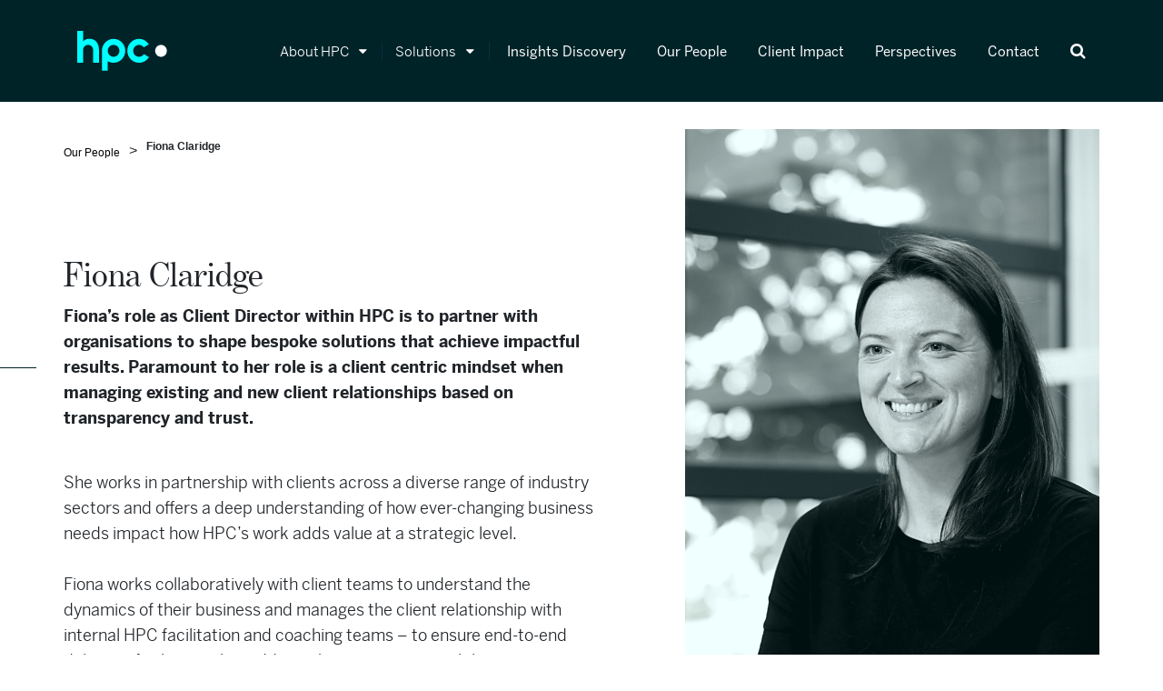

--- FILE ---
content_type: text/html; charset=UTF-8
request_url: https://wearehpc.com/people/fiona-claridge/
body_size: 25536
content:
<!doctype html>
<html lang="en-US">

<head>

	<script type="text/javascript" defer src="https://core-api.dataships.io/v1/code-snippets/cookie-script?apikey=jE4lgltdMkeItTXL4pg3UzsTkZXQIaoQ"></script>
	<!-- Google Tag Manager -->

	<script>
		(function(w, d, s, l, i) {
			w[l] = w[l] || [];
			w[l].push({
				'gtm.start':

					new Date().getTime(),
				event: 'gtm.js'
			});
			var f = d.getElementsByTagName(s)[0],

				j = d.createElement(s),
				dl = l != 'dataLayer' ? '&l=' + l : '';
			j.async = true;
			j.src =

				'https://www.googletagmanager.com/gtm.js?id=' + i + dl;
			f.parentNode.insertBefore(j, f);

		})(window, document, 'script', 'dataLayer', 'GTM-MWP3CZZ');
	</script>

	<!-- End Google Tag Manager -->

	<meta charset="UTF-8">
	<meta name="viewport" content="width=device-width, initial-scale=1">
	<link rel="profile" href="https://gmpg.org/xfn/11">
	<meta name='robots' content='index, follow, max-image-preview:large, max-snippet:-1, max-video-preview:-1' />

	<!-- This site is optimized with the Yoast SEO plugin v26.8 - https://yoast.com/product/yoast-seo-wordpress/ -->
	<title>Fiona Claridge - high performance culture | HPC</title>
	<link rel="canonical" href="https://wearehpc.com/people/fiona-claridge/" />
	<meta property="og:locale" content="en_US" />
	<meta property="og:type" content="article" />
	<meta property="og:title" content="Fiona Claridge - high performance culture | HPC" />
	<meta property="og:url" content="https://wearehpc.com/people/fiona-claridge/" />
	<meta property="og:site_name" content="high performance culture | HPC" />
	<meta property="article:modified_time" content="2023-10-18T13:17:30+00:00" />
	<meta name="twitter:card" content="summary_large_image" />
	<script type="application/ld+json" class="yoast-schema-graph">{"@context":"https://schema.org","@graph":[{"@type":"WebPage","@id":"https://wearehpc.com/people/fiona-claridge/","url":"https://wearehpc.com/people/fiona-claridge/","name":"Fiona Claridge - high performance culture | HPC","isPartOf":{"@id":"https://wearehpc.com/#website"},"datePublished":"2021-10-21T09:27:09+00:00","dateModified":"2023-10-18T13:17:30+00:00","breadcrumb":{"@id":"https://wearehpc.com/people/fiona-claridge/#breadcrumb"},"inLanguage":"en-US","potentialAction":[{"@type":"ReadAction","target":["https://wearehpc.com/people/fiona-claridge/"]}]},{"@type":"BreadcrumbList","@id":"https://wearehpc.com/people/fiona-claridge/#breadcrumb","itemListElement":[{"@type":"ListItem","position":1,"name":"Home","item":"https://wearehpc.com/"},{"@type":"ListItem","position":2,"name":"Fiona Claridge"}]},{"@type":"WebSite","@id":"https://wearehpc.com/#website","url":"https://wearehpc.com/","name":"high performance culture | HPC","description":"HPC helps clients achieve results, by creating a high performance culture so that business grows - through people.","publisher":{"@id":"https://wearehpc.com/#organization"},"potentialAction":[{"@type":"SearchAction","target":{"@type":"EntryPoint","urlTemplate":"https://wearehpc.com/?s={search_term_string}"},"query-input":{"@type":"PropertyValueSpecification","valueRequired":true,"valueName":"search_term_string"}}],"inLanguage":"en-US"},{"@type":"Organization","@id":"https://wearehpc.com/#organization","name":"high performance culture | HPC","url":"https://wearehpc.com/","logo":{"@type":"ImageObject","inLanguage":"en-US","@id":"https://wearehpc.com/#/schema/logo/image/","url":"https://wearehpc.com/wp-content/uploads/2019/11/Updated-logo.svg","contentUrl":"https://wearehpc.com/wp-content/uploads/2019/11/Updated-logo.svg","caption":"high performance culture | HPC"},"image":{"@id":"https://wearehpc.com/#/schema/logo/image/"}}]}</script>
	<!-- / Yoast SEO plugin. -->


<link rel='dns-prefetch' href='//maxcdn.bootstrapcdn.com' />
<link rel='dns-prefetch' href='//stackpath.bootstrapcdn.com' />
<link rel="alternate" type="application/rss+xml" title="high performance culture | HPC &raquo; Feed" href="https://wearehpc.com/feed/" />
<link rel="alternate" type="application/rss+xml" title="high performance culture | HPC &raquo; Comments Feed" href="https://wearehpc.com/comments/feed/" />
<link rel="alternate" title="oEmbed (JSON)" type="application/json+oembed" href="https://wearehpc.com/wp-json/oembed/1.0/embed?url=https%3A%2F%2Fwearehpc.com%2Fpeople%2Ffiona-claridge%2F" />
<link rel="alternate" title="oEmbed (XML)" type="text/xml+oembed" href="https://wearehpc.com/wp-json/oembed/1.0/embed?url=https%3A%2F%2Fwearehpc.com%2Fpeople%2Ffiona-claridge%2F&#038;format=xml" />
<style id='wp-img-auto-sizes-contain-inline-css' type='text/css'>
img:is([sizes=auto i],[sizes^="auto," i]){contain-intrinsic-size:3000px 1500px}
/*# sourceURL=wp-img-auto-sizes-contain-inline-css */
</style>
<link rel='stylesheet' id='formidable-css' href='https://wearehpc.com/wp-content/plugins/formidable/css/formidableforms.css' type='text/css' media='all' />
<style id='wp-emoji-styles-inline-css' type='text/css'>

	img.wp-smiley, img.emoji {
		display: inline !important;
		border: none !important;
		box-shadow: none !important;
		height: 1em !important;
		width: 1em !important;
		margin: 0 0.07em !important;
		vertical-align: -0.1em !important;
		background: none !important;
		padding: 0 !important;
	}
/*# sourceURL=wp-emoji-styles-inline-css */
</style>
<style id='wp-block-library-inline-css' type='text/css'>
:root{--wp-block-synced-color:#7a00df;--wp-block-synced-color--rgb:122,0,223;--wp-bound-block-color:var(--wp-block-synced-color);--wp-editor-canvas-background:#ddd;--wp-admin-theme-color:#007cba;--wp-admin-theme-color--rgb:0,124,186;--wp-admin-theme-color-darker-10:#006ba1;--wp-admin-theme-color-darker-10--rgb:0,107,160.5;--wp-admin-theme-color-darker-20:#005a87;--wp-admin-theme-color-darker-20--rgb:0,90,135;--wp-admin-border-width-focus:2px}@media (min-resolution:192dpi){:root{--wp-admin-border-width-focus:1.5px}}.wp-element-button{cursor:pointer}:root .has-very-light-gray-background-color{background-color:#eee}:root .has-very-dark-gray-background-color{background-color:#313131}:root .has-very-light-gray-color{color:#eee}:root .has-very-dark-gray-color{color:#313131}:root .has-vivid-green-cyan-to-vivid-cyan-blue-gradient-background{background:linear-gradient(135deg,#00d084,#0693e3)}:root .has-purple-crush-gradient-background{background:linear-gradient(135deg,#34e2e4,#4721fb 50%,#ab1dfe)}:root .has-hazy-dawn-gradient-background{background:linear-gradient(135deg,#faaca8,#dad0ec)}:root .has-subdued-olive-gradient-background{background:linear-gradient(135deg,#fafae1,#67a671)}:root .has-atomic-cream-gradient-background{background:linear-gradient(135deg,#fdd79a,#004a59)}:root .has-nightshade-gradient-background{background:linear-gradient(135deg,#330968,#31cdcf)}:root .has-midnight-gradient-background{background:linear-gradient(135deg,#020381,#2874fc)}:root{--wp--preset--font-size--normal:16px;--wp--preset--font-size--huge:42px}.has-regular-font-size{font-size:1em}.has-larger-font-size{font-size:2.625em}.has-normal-font-size{font-size:var(--wp--preset--font-size--normal)}.has-huge-font-size{font-size:var(--wp--preset--font-size--huge)}.has-text-align-center{text-align:center}.has-text-align-left{text-align:left}.has-text-align-right{text-align:right}.has-fit-text{white-space:nowrap!important}#end-resizable-editor-section{display:none}.aligncenter{clear:both}.items-justified-left{justify-content:flex-start}.items-justified-center{justify-content:center}.items-justified-right{justify-content:flex-end}.items-justified-space-between{justify-content:space-between}.screen-reader-text{border:0;clip-path:inset(50%);height:1px;margin:-1px;overflow:hidden;padding:0;position:absolute;width:1px;word-wrap:normal!important}.screen-reader-text:focus{background-color:#ddd;clip-path:none;color:#444;display:block;font-size:1em;height:auto;left:5px;line-height:normal;padding:15px 23px 14px;text-decoration:none;top:5px;width:auto;z-index:100000}html :where(.has-border-color){border-style:solid}html :where([style*=border-top-color]){border-top-style:solid}html :where([style*=border-right-color]){border-right-style:solid}html :where([style*=border-bottom-color]){border-bottom-style:solid}html :where([style*=border-left-color]){border-left-style:solid}html :where([style*=border-width]){border-style:solid}html :where([style*=border-top-width]){border-top-style:solid}html :where([style*=border-right-width]){border-right-style:solid}html :where([style*=border-bottom-width]){border-bottom-style:solid}html :where([style*=border-left-width]){border-left-style:solid}html :where(img[class*=wp-image-]){height:auto;max-width:100%}:where(figure){margin:0 0 1em}html :where(.is-position-sticky){--wp-admin--admin-bar--position-offset:var(--wp-admin--admin-bar--height,0px)}@media screen and (max-width:600px){html :where(.is-position-sticky){--wp-admin--admin-bar--position-offset:0px}}

/*# sourceURL=wp-block-library-inline-css */
</style><style id='global-styles-inline-css' type='text/css'>
:root{--wp--preset--aspect-ratio--square: 1;--wp--preset--aspect-ratio--4-3: 4/3;--wp--preset--aspect-ratio--3-4: 3/4;--wp--preset--aspect-ratio--3-2: 3/2;--wp--preset--aspect-ratio--2-3: 2/3;--wp--preset--aspect-ratio--16-9: 16/9;--wp--preset--aspect-ratio--9-16: 9/16;--wp--preset--color--black: #000000;--wp--preset--color--cyan-bluish-gray: #abb8c3;--wp--preset--color--white: #ffffff;--wp--preset--color--pale-pink: #f78da7;--wp--preset--color--vivid-red: #cf2e2e;--wp--preset--color--luminous-vivid-orange: #ff6900;--wp--preset--color--luminous-vivid-amber: #fcb900;--wp--preset--color--light-green-cyan: #7bdcb5;--wp--preset--color--vivid-green-cyan: #00d084;--wp--preset--color--pale-cyan-blue: #8ed1fc;--wp--preset--color--vivid-cyan-blue: #0693e3;--wp--preset--color--vivid-purple: #9b51e0;--wp--preset--gradient--vivid-cyan-blue-to-vivid-purple: linear-gradient(135deg,rgb(6,147,227) 0%,rgb(155,81,224) 100%);--wp--preset--gradient--light-green-cyan-to-vivid-green-cyan: linear-gradient(135deg,rgb(122,220,180) 0%,rgb(0,208,130) 100%);--wp--preset--gradient--luminous-vivid-amber-to-luminous-vivid-orange: linear-gradient(135deg,rgb(252,185,0) 0%,rgb(255,105,0) 100%);--wp--preset--gradient--luminous-vivid-orange-to-vivid-red: linear-gradient(135deg,rgb(255,105,0) 0%,rgb(207,46,46) 100%);--wp--preset--gradient--very-light-gray-to-cyan-bluish-gray: linear-gradient(135deg,rgb(238,238,238) 0%,rgb(169,184,195) 100%);--wp--preset--gradient--cool-to-warm-spectrum: linear-gradient(135deg,rgb(74,234,220) 0%,rgb(151,120,209) 20%,rgb(207,42,186) 40%,rgb(238,44,130) 60%,rgb(251,105,98) 80%,rgb(254,248,76) 100%);--wp--preset--gradient--blush-light-purple: linear-gradient(135deg,rgb(255,206,236) 0%,rgb(152,150,240) 100%);--wp--preset--gradient--blush-bordeaux: linear-gradient(135deg,rgb(254,205,165) 0%,rgb(254,45,45) 50%,rgb(107,0,62) 100%);--wp--preset--gradient--luminous-dusk: linear-gradient(135deg,rgb(255,203,112) 0%,rgb(199,81,192) 50%,rgb(65,88,208) 100%);--wp--preset--gradient--pale-ocean: linear-gradient(135deg,rgb(255,245,203) 0%,rgb(182,227,212) 50%,rgb(51,167,181) 100%);--wp--preset--gradient--electric-grass: linear-gradient(135deg,rgb(202,248,128) 0%,rgb(113,206,126) 100%);--wp--preset--gradient--midnight: linear-gradient(135deg,rgb(2,3,129) 0%,rgb(40,116,252) 100%);--wp--preset--font-size--small: 13px;--wp--preset--font-size--medium: 20px;--wp--preset--font-size--large: 36px;--wp--preset--font-size--x-large: 42px;--wp--preset--spacing--20: 0.44rem;--wp--preset--spacing--30: 0.67rem;--wp--preset--spacing--40: 1rem;--wp--preset--spacing--50: 1.5rem;--wp--preset--spacing--60: 2.25rem;--wp--preset--spacing--70: 3.38rem;--wp--preset--spacing--80: 5.06rem;--wp--preset--shadow--natural: 6px 6px 9px rgba(0, 0, 0, 0.2);--wp--preset--shadow--deep: 12px 12px 50px rgba(0, 0, 0, 0.4);--wp--preset--shadow--sharp: 6px 6px 0px rgba(0, 0, 0, 0.2);--wp--preset--shadow--outlined: 6px 6px 0px -3px rgb(255, 255, 255), 6px 6px rgb(0, 0, 0);--wp--preset--shadow--crisp: 6px 6px 0px rgb(0, 0, 0);}:where(.is-layout-flex){gap: 0.5em;}:where(.is-layout-grid){gap: 0.5em;}body .is-layout-flex{display: flex;}.is-layout-flex{flex-wrap: wrap;align-items: center;}.is-layout-flex > :is(*, div){margin: 0;}body .is-layout-grid{display: grid;}.is-layout-grid > :is(*, div){margin: 0;}:where(.wp-block-columns.is-layout-flex){gap: 2em;}:where(.wp-block-columns.is-layout-grid){gap: 2em;}:where(.wp-block-post-template.is-layout-flex){gap: 1.25em;}:where(.wp-block-post-template.is-layout-grid){gap: 1.25em;}.has-black-color{color: var(--wp--preset--color--black) !important;}.has-cyan-bluish-gray-color{color: var(--wp--preset--color--cyan-bluish-gray) !important;}.has-white-color{color: var(--wp--preset--color--white) !important;}.has-pale-pink-color{color: var(--wp--preset--color--pale-pink) !important;}.has-vivid-red-color{color: var(--wp--preset--color--vivid-red) !important;}.has-luminous-vivid-orange-color{color: var(--wp--preset--color--luminous-vivid-orange) !important;}.has-luminous-vivid-amber-color{color: var(--wp--preset--color--luminous-vivid-amber) !important;}.has-light-green-cyan-color{color: var(--wp--preset--color--light-green-cyan) !important;}.has-vivid-green-cyan-color{color: var(--wp--preset--color--vivid-green-cyan) !important;}.has-pale-cyan-blue-color{color: var(--wp--preset--color--pale-cyan-blue) !important;}.has-vivid-cyan-blue-color{color: var(--wp--preset--color--vivid-cyan-blue) !important;}.has-vivid-purple-color{color: var(--wp--preset--color--vivid-purple) !important;}.has-black-background-color{background-color: var(--wp--preset--color--black) !important;}.has-cyan-bluish-gray-background-color{background-color: var(--wp--preset--color--cyan-bluish-gray) !important;}.has-white-background-color{background-color: var(--wp--preset--color--white) !important;}.has-pale-pink-background-color{background-color: var(--wp--preset--color--pale-pink) !important;}.has-vivid-red-background-color{background-color: var(--wp--preset--color--vivid-red) !important;}.has-luminous-vivid-orange-background-color{background-color: var(--wp--preset--color--luminous-vivid-orange) !important;}.has-luminous-vivid-amber-background-color{background-color: var(--wp--preset--color--luminous-vivid-amber) !important;}.has-light-green-cyan-background-color{background-color: var(--wp--preset--color--light-green-cyan) !important;}.has-vivid-green-cyan-background-color{background-color: var(--wp--preset--color--vivid-green-cyan) !important;}.has-pale-cyan-blue-background-color{background-color: var(--wp--preset--color--pale-cyan-blue) !important;}.has-vivid-cyan-blue-background-color{background-color: var(--wp--preset--color--vivid-cyan-blue) !important;}.has-vivid-purple-background-color{background-color: var(--wp--preset--color--vivid-purple) !important;}.has-black-border-color{border-color: var(--wp--preset--color--black) !important;}.has-cyan-bluish-gray-border-color{border-color: var(--wp--preset--color--cyan-bluish-gray) !important;}.has-white-border-color{border-color: var(--wp--preset--color--white) !important;}.has-pale-pink-border-color{border-color: var(--wp--preset--color--pale-pink) !important;}.has-vivid-red-border-color{border-color: var(--wp--preset--color--vivid-red) !important;}.has-luminous-vivid-orange-border-color{border-color: var(--wp--preset--color--luminous-vivid-orange) !important;}.has-luminous-vivid-amber-border-color{border-color: var(--wp--preset--color--luminous-vivid-amber) !important;}.has-light-green-cyan-border-color{border-color: var(--wp--preset--color--light-green-cyan) !important;}.has-vivid-green-cyan-border-color{border-color: var(--wp--preset--color--vivid-green-cyan) !important;}.has-pale-cyan-blue-border-color{border-color: var(--wp--preset--color--pale-cyan-blue) !important;}.has-vivid-cyan-blue-border-color{border-color: var(--wp--preset--color--vivid-cyan-blue) !important;}.has-vivid-purple-border-color{border-color: var(--wp--preset--color--vivid-purple) !important;}.has-vivid-cyan-blue-to-vivid-purple-gradient-background{background: var(--wp--preset--gradient--vivid-cyan-blue-to-vivid-purple) !important;}.has-light-green-cyan-to-vivid-green-cyan-gradient-background{background: var(--wp--preset--gradient--light-green-cyan-to-vivid-green-cyan) !important;}.has-luminous-vivid-amber-to-luminous-vivid-orange-gradient-background{background: var(--wp--preset--gradient--luminous-vivid-amber-to-luminous-vivid-orange) !important;}.has-luminous-vivid-orange-to-vivid-red-gradient-background{background: var(--wp--preset--gradient--luminous-vivid-orange-to-vivid-red) !important;}.has-very-light-gray-to-cyan-bluish-gray-gradient-background{background: var(--wp--preset--gradient--very-light-gray-to-cyan-bluish-gray) !important;}.has-cool-to-warm-spectrum-gradient-background{background: var(--wp--preset--gradient--cool-to-warm-spectrum) !important;}.has-blush-light-purple-gradient-background{background: var(--wp--preset--gradient--blush-light-purple) !important;}.has-blush-bordeaux-gradient-background{background: var(--wp--preset--gradient--blush-bordeaux) !important;}.has-luminous-dusk-gradient-background{background: var(--wp--preset--gradient--luminous-dusk) !important;}.has-pale-ocean-gradient-background{background: var(--wp--preset--gradient--pale-ocean) !important;}.has-electric-grass-gradient-background{background: var(--wp--preset--gradient--electric-grass) !important;}.has-midnight-gradient-background{background: var(--wp--preset--gradient--midnight) !important;}.has-small-font-size{font-size: var(--wp--preset--font-size--small) !important;}.has-medium-font-size{font-size: var(--wp--preset--font-size--medium) !important;}.has-large-font-size{font-size: var(--wp--preset--font-size--large) !important;}.has-x-large-font-size{font-size: var(--wp--preset--font-size--x-large) !important;}
/*# sourceURL=global-styles-inline-css */
</style>

<style id='classic-theme-styles-inline-css' type='text/css'>
/*! This file is auto-generated */
.wp-block-button__link{color:#fff;background-color:#32373c;border-radius:9999px;box-shadow:none;text-decoration:none;padding:calc(.667em + 2px) calc(1.333em + 2px);font-size:1.125em}.wp-block-file__button{background:#32373c;color:#fff;text-decoration:none}
/*# sourceURL=/wp-includes/css/classic-themes.min.css */
</style>
<link rel='stylesheet' id='wpos-slick-style-css' href='https://wearehpc.com/wp-content/plugins/wp-logo-showcase-responsive-slider-slider/assets/css/slick.css' type='text/css' media='all' />
<link rel='stylesheet' id='wpls-public-style-css' href='https://wearehpc.com/wp-content/plugins/wp-logo-showcase-responsive-slider-slider/assets/css/wpls-public.css' type='text/css' media='all' />
<link rel='stylesheet' id='fontawesome-css' href='https://maxcdn.bootstrapcdn.com/font-awesome/4.7.0/css/font-awesome.min.css' type='text/css' media='all' />
<link rel='stylesheet' id='wpos-magnific-popup-style-css' href='https://wearehpc.com/wp-content/plugins/wp-team-showcase-and-slider/assets/css/magnific-popup.css' type='text/css' media='all' />
<link rel='stylesheet' id='tsas-public-style-css' href='https://wearehpc.com/wp-content/plugins/wp-team-showcase-and-slider/assets/css/wp-tsas-public.css' type='text/css' media='all' />
<link rel='stylesheet' id='chld_thm_cfg_parent-css' href='https://wearehpc.com/wp-content/themes/hpcglobal/style.css' type='text/css' media='all' />
<link rel='stylesheet' id='style-custom-css' href='https://wearehpc.com/wp-content/themes/hpcglobal-child/custom_style.css' type='text/css' media='all' />
<link rel='stylesheet' id='client-perspectives-css-css' href='https://wearehpc.com/wp-content/themes/hpcglobal-child/client-perspectives.css' type='text/css' media='all' />
<link rel='stylesheet' id='bootstrap-css' href='https://stackpath.bootstrapcdn.com/bootstrap/4.3.1/css/bootstrap.min.css' type='text/css' media='all' />
<link rel='stylesheet' id='font-awesome-css' href='https://stackpath.bootstrapcdn.com/font-awesome/4.7.0/css/font-awesome.min.css' type='text/css' media='all' />
<link rel='stylesheet' id='hpcglobal-style-css' href='https://wearehpc.com/wp-content/themes/hpcglobal-child/style.css' type='text/css' media='all' />
<script type="text/javascript" src="https://wearehpc.com/wp-content/themes/hpcglobal-child/js/jquery-3.4.1.min.js" id="cstm_jquery-js"></script>
<script type="text/javascript" src="https://wearehpc.com/wp-content/themes/hpcglobal-child/js/custom_coman.js" id="cstm_js_file-js"></script>
<link rel="https://api.w.org/" href="https://wearehpc.com/wp-json/" /><link rel="alternate" title="JSON" type="application/json" href="https://wearehpc.com/wp-json/wp/v2/people/5117" /><!-- start Simple Custom CSS and JS -->
<style type="text/css">
/* Add your CSS code here.

For example:
.example {
    color: red;
}

For brushing up on your CSS knowledge, check out http://www.w3schools.com/css/css_syntax.asp

End of comment */ 

.metaslider.ms-theme-cubic .flexslider ul.slides .caption-wrap .caption {
    position: absolute;
    width: 520px;
    /* height: 85px; */
    left: 120px;
    bottom: 0px;
    font-family: BentonSans;
    font-style: normal;
    font-weight: normal;
    font-size: 32px;
    line-height: 40px;
    letter-spacing: 0.507857px;
    color: #FFFFFF;
}
.metaslider.ms-theme-cubic .flexslider ul.slides .caption-wrap .caption {
    position: absolute;
    width: 520px;
    /* height: 85px; */
    left: 120px;
    bottom: 0px;
    font-family: BentonSans;
    font-style: normal;
    font-weight: normal;
    font-size: 32px;
    line-height: 40px;
    letter-spacing: 0.507857px;
    color: #FFFFFF;
}

.metaslider.ms-theme-cubic .flexslider ul.slides .caption-wrap h3 {
    font-family: BentonModDisp;
    font-size: 70px;
    font-style: normal;
    font-weight: 400;
    line-height: 68px !important;
    letter-spacing: 0.5078571438789368px;
    text-align: left;
}
.metaslider.ms-theme-cubic .flexslider ul.slides .caption-wrap p {
    font-family: BentonSans;
    font-size: 32px;
    font-style: normal;
    font-weight: 400;
    line-height: 40px;
    letter-spacing: 0.5078571438789368px;
    text-align: left;
}
.blog_tx p {
    margin: 0px 290px !important;
    width: 888px !important;
    font-family: 'benton-sans';
}
.listing_page .center-tx {
    padding: 59px 0 !important;
}
.listing_page .center-tx h3{
      margin-left: 105px !important;
}
.perspectives-second.listing_page .gallery_line2 .top .line1_enner .line1_top{
  padding:0px;
}

.perspectives-second.listing_page .gallery_line2 .top .line1_enner .line1_top img{
	width:55%;
  float:left;
  height:450px;
}

.perspectives-second.listing_page .gallery_line2 .top .line1_enner .line1_top .div-image-caption{
	width:45%;
  float:right;
  height:450px;
}

</style>
<!-- end Simple Custom CSS and JS -->
<script>document.documentElement.className += " js";</script>
<link rel="icon" href="https://wearehpc.com/wp-content/uploads/cropped-top-32x32.png" sizes="32x32" />
<link rel="icon" href="https://wearehpc.com/wp-content/uploads/cropped-top-192x192.png" sizes="192x192" />
<link rel="apple-touch-icon" href="https://wearehpc.com/wp-content/uploads/cropped-top-180x180.png" />
<meta name="msapplication-TileImage" content="https://wearehpc.com/wp-content/uploads/cropped-top-270x270.png" />
		<style type="text/css" id="wp-custom-css">
			
p.people_detail {
    font-weight: 300;
}
.mc4wp-form .mc4wp-form-fields label, .mc4wp-form .mc4wp-form-fields input, .mc4wp-form .mc4wp-form-fields textarea {
    font-size: 14px;
}
label.terms-s {
    margin-top: 15px;
}
section.offset-fifty-two {
    padding-bottom: 2em;
}
img.custom-logo {
    width: 100%;
}
.mc4wp-form .mc4wp-form-fields label.terms-s input {
    display: inline-block;
    width: auto;
}
.mc4wp-form .indicates-required {
    text-align: right;
    font-size: 11px;
    
}
.mc4wp-form .mc4wp-form-fields input {
	display: block;
    width: 100%;
    padding: 8px 0;
    text-indent: 2%;
}
input.submit {
	width: 100%;
    max-width: 81px!important;
    clear: both;
    background-color: #aaa;
    border: 0 none;
    border-radius: 4px;
    transition: all 0.23s ease-in-out 0s;
    color: #FFFFFF;
    cursor: pointer;
    display: inline-block;
    font-size: 15px;
    font-weight: normal;
    height: 32px;
    line-height: 32px;
    margin: 0 5px 10px 0;
    padding: 0 22px;
    text-align: center;
    text-decoration: none;
    vertical-align: top;
    white-space: nowrap;
    width: auto;
}
input.submit {
    margin-left: 0;
    background-color: white;
    padding: 10px;
    border-radius: 5px;
    color: #03424b !important;
    font-size: 14px;
    line-height: 15px;
    font-weight: 600;
    font-family: "Source Sans Pro";
}

.mc4wp-form .mc4wp-form-fields input, .mc4wp-form .mc4wp-form-fields textarea {
    margin-bottom: 10px;
}
.mc4wp-form .mc4wp-form-fields p {
    display: flex;
    flex-flow: column nowrap;
    text-align: left;
}
.mc4wp-form .mc4wp-form-fields  .asterisk {
    color: #e85c41;
    font-size: 150%;
    font-weight: normal;
    position: relative;
    top: 5px;
}
.people_our .people_img1.h-100 img {
    width: 100%;
    height: 100%;
    object-fit: cover;
}
.center_top.with-rec-line .row {
    padding: 40px 0;
}
.is-post #post-4682 .banner_tx.position-absolute {
    left: 0%;
    transform: translateY(-50%);
    max-width: 100%;
    width: 100%;
    padding-left: 8%;
}
.row.no-gutters.equal-height.third_row .image-block-content.top-right p, .row.no-gutters.equal-height.third_row .image-block-content.top-right h3 a {
    color: #000!important;
}
.expertise_areas.our_pople_expertise.expts_ars.perspective_page {
    background: #f4f4f4;
    padding: 90px 0 70px 0 !important;
}
.is-client_impact-ptsb .about_tx_blog.six,
.is-client_impact-ptsb .gallery.mt-5,.is-client_impact-ptsb .expertise_areas1.eight,.is-client_impact-ptsb .blog2.mb-5,.is-client_impact-ptsb .single_item_page .leadership1,.is-client_impact-ptsb .expertise_areas1.eight{
	display: none !important;
}
.is-client_impact-esb .gallery.mt-5,.is-client_impact-esb .expertise_areas1.eight,.is-client_impact-esb .blog2.mb-5,.is-client_impact-esb .single_item_page .leadership1,.is-single.is-client_impact-esb .single_item_page .expertise_areas1.eight{
	display: none !important;
}
.artical_main_blog.mb-5 a img{
	object-fit: cover;
}
.contact_page textarea#Field5, .contact_page input#Field1, .contact_page input#Field3, .contact_page input#Field2 {
	max-width: 202px!important;
	width: 100%!important;
}






@media only screen and (max-width: 480px){
	.is-single.is-client_impact .four .text_enner1, .is-single.is-client_impact .single_item_page .about_box1 {
	display: block!important;
		height: unset!important;
	}
	.leftLabel ul li div, .rightLabel ul li div{
		
		width: 100% !important;
	}
	.contact_page .text_top_main p{
		margin-top: 0;
	}
	.contact_page .banner .banner_text p:last-child{		
		font-size: 35px !important;
	}
	.contact_page .banner .banner_text p{
/* 		color: #212529; */
		margin: 0 !important;
/* 		display: inline-block; */
		font-size: 35px !important;
	}
	.contact_page .banner {
/*     height: auto; */
		height: 320px;
		padding-top: 100px;
}
	.listing_page .gallery_line2 .bottom{
		height: 250px !important;
	}
	.line2_bottom a p {
    font-size: 15px;
}
	.listing_page .row .gallery_line1 .top{
		padding: 10px;
		height: 230px;
	}
	.listing_page .center-tx .row h3 {
    margin-left: 0px !important;
		font-size: 48px !important;
		margin-bottom: 30px;
}
	.row .w-50.third-left-div p{
		width: 100%;
	}
	.row .w-50.third-left-div img{
		padding-bottom: 0;
	}
/* 	.team.people_team{
		margin-top: 0;
	} */
	.row .w-50.left-div p{
		width: 100%;
	}
	.row .w-50.left-div{
		padding-top: 30px !important;
		height: auto;
	}
.last-section .row .w-50.forth-right-div {
    padding-top: 30px;
}
.center-tx-top.second-last-section .row .w-50.left-div {
    padding-top: 30px !important;
	height: auto;
}
	.new-section .row .w-50.forth-right-div img{
		padding-bottom: 4%;
	}
	.metaslider.ms-theme-cubic .flexslider ul.slides li .caption-wrap .caption{
		padding: 20px 50px !important;
	}
.row .blog_tx p {
    margin: 0px !important;
    width: auto !important;
    font-family: 'benton-sans';
}
	a.cstm_mega_menu_a.soc.pr-3 {
    font-family: 'BentonSans' !important;
    font-size: 20px !important;
    font-weight: 400 !important;
}
	.w-50.left-div.hpf-desc{
		padding-top: 30px !important;
		height: auto;
	}
	.w-50.left-div.hpf-desc p {
		width: 85%;
	}
	.greenbay-row-inner {
    padding: 15px !important;
}
	.row .w-50.forth-right-div{
		height: auto;
		padding-top: 40px;
	}
	.row .w-50.forth-right-div p{
		width: 100%;
		font-size: 22px;
	}
	.last-section .row .w-50.third-left-div a img{
		margin-left: 5px !important;
	}
	.row .w-50.third-left-div.fdf {
		height: auto;
	}
	.artical_main_blog.mb-5 a img {
    min-height: auto !important;
		height: auto !important;
		
}
	.last-section .row .w-50.third-left-div.glanbia-left-side a {
    top: 173px;
		font-size: 14px!important;
}
	.row .w-50.third-left-div{
		height: 210px;
		background-size: cover !important;
	}
	.new-section .row .w-50.third-left-div a{
		top: 172px;
		font-size: 14px!important;
	}
	.after-clients .container .row .first-left-div a {
    top: 206px;
		font-size: 14px!important;
		float: left;
}
	.container .row .second-right-div a {
    top: 220px;
		font-size: 14px!important;
}
	.row .second-right-div {
		height: 257px;
	}
	.container .row .first-left-div a{
/* 		top: 8px; */
		font-size: 14px!important;
	}
	.row .first-left-div{
		height: 256px;
	}
	.container .row .w-50.right-div a {
    top: 193px;
		font-size: 14px !important;
}
	.row .w-50.right-div{
		height: 230px;
	}
	.center-tx-top.second-last-section .row .w-50.left-div p{
		font-size: 25px;
	}
	.new-section .w-50.third-left-div a{
		padding: 15px 8px !important;
		font-size: 14px !important;
	}
	.w-50.right-div a {
    font-size: 16px !important;
}
}












.about_box1.about3 {
    float: left;
}
	.theme_green a:hover {
    color: white !important;
}
.w-50.right-div.glanbia {
    background-size: cover !important;
}
.second-right-div a,.first-left-div a,.w-50.right-div a,.last-section .w-50.third-left-div a{
	line-height: 26px;
}
.new-section .row .w-50.third-left-div a{
	font-size: 16px;
	line-height: 26px;
	background: rgba(0, 35, 40, 0.8);
}
.new-section .w-50.third-left-div,.second-last-section .w-50.right-div{
/* 	background-color: rgba(0, 35, 40, 0.8) !important; */
    background-blend-mode: multiply;
}
.list_tx.mb-4{
	line-height: 22px;
}
.hding p{
	line-height: 40px;
}
.artcl_detail{
	line-height: 26px;
}
.w-50.left-div p{
	line-height: 38px;
}
.metaslider.ms-theme-cubic .flexslider ul.slides .caption-wrap p{
	line-height: 42px;
}

.people .people_img img:first-child {
 	padding-right: 36px !important;
}
.metaslider.ms-theme-cubic .flexslider ul.slides .caption-wrap .caption .slide2 h3{
	color: white !important;
}
.metaslider.ms-theme-cubic .flexslider ul.slides .caption-wrap .caption .slide2 p{
	color: white !important;
}
.last-section .row .w-50.third-left-div a{
	top: 423px;
}
.row .second-right-div a{
/* 	top: 384px; */
	top: 366px;
}
.row .first-left-div a{
	top: 8px;
}
.row .w-50.right-div a{
	top: 363px;
}
#content .content .second_row .image-block-below-heading-title{
	background-position: center !important;
	-webkit-background-position: center center !important;
	-moz-background-position: center center !important;
}

.second_row .image-with-text-block .text-block.bg_pearl h3 {
    width: 70%;
}
.row.second_row .image-block-below-heading-title .image-block-content p a{
	font-family: "BentonSans" !important;
}
.row.no-gutters.equal-height.fourth_row{
	height: 456px;
  margin-top: -3px;
}
@media (max-width: 320px){ 
	.container .row .w-50.right-div a, .container .row .first-left-div a, .container .row .second-right-div a, .after-clients .container .row .first-left-div a, .new-section .row .w-50.third-left-div a, .last-section .row .w-50.third-left-div.glanbia-left-side a {
		font-size: 12px!important;
	}
	 .is-page-new-perspectives .row.second_row .image-block-content p a, .is-page-new-perspectives  .row.second_row .image-block-content p {
	line-height: 30px !important;
		     font-size: 17px !important;
	}
	.row.third_row .image-with-text-block .image-block-content.top-right {
    left: 40% !important;
    width: 60% !important;
}
	.container .row .w-50.right-div a {
    top: 194px;
	}
	.new-section .row .w-50.third-left-div a {
    top: 174px;
	}
	.is-client_impact-latest .new-section .w-50.third-left-div a img, .is-client_impact .row .w-50.third-left-div a {
		    margin-left: 2px !important;
	}
	.last-section .w-50.third-left-div a {
		padding: 15px 7px!Important;
	}
	
}
@media (max-width: 376px){
.heading-title p, .industry_sec p {
    padding-left: 70px;
    padding-right: 10px;
}
	.row.first_row .item_text.left-column {
    padding-left: 20px !important;
    width: 100% !important;
}
}



#content .content .image-with-text-block .image-block, #content .content .image-block-below-heading-title {
    background-repeat: no-repeat !important;
    background-position: top center !important;
    background-size: cover !important;
	-webkit-background-position: top center !important;
    -webkit-background-size: cover !important;
	-moz-background-position: top center !important;
    -moz-background-size: cover !important;
	height: 100%;
    width: 100%;
    position: absolute;
    top: 0;
    left: 0;
/* 	added */
}

.content .image-with-text-block .image-block.girl_client {
    background-size: cover !important;
}
.image-block-content.bg_robot h3 a {
       font-weight: 400;
    font-size: 29px;
	font-family: "BentonModDisp";
}
.image-block-content.bg_robot p {
    font-weight: 500;
	font-family: "BentonSans";
}
.image-block-content.bg_robot {
    height: auto;
/*     padding: 0 15px 0px 15px; */
	    padding: 25px;
    position: absolute;
/*     bottom: 5px; */
	top:0;
/*     left: 15px; */
	left: 0;
	z-index: 2;
	color: #fff;
	height: 100%;
}
.w-50.left-div{
	padding: 30px !important;
}


/* .acclrsidebar{
	display:block !important;
}

.accltrhomepagebg{
	width:70% !important;
	height:80% !important;
} */
.position-relative.crntviewslide.text-white {
    margin-right: 10px;
	   margin-left: 10px;
}



.row.third_row .two-row-text-block .bottom-text-block h3{
	margin: 0 !important;
	background: none;
	padding: 0 !important;
}
@font-face {
	font-family: 'BentonModDisp';
	src: url('/wp-content/themes/hpcglobal-child/Font/BentonModDisp/	BentonModDisp-Regular.otf');
}
/* changed start */
@font-face {
	font-family: 'BentonSans';
	src: url('/wp-content/themes/hpcglobal-child/Font/BentonSans/BentonSans Medium.otf');
}

@font-face {
	font-family: 'BentonSans';
	src: url('/wp-content/themes/hpcglobal-child/Font/BentonSans/BentonSans light.otf');
}


@font-face {
	font-family: 'BentonSans';
	src: url('/wp-content/themes/hpcglobal-child/Font/BentonSans/BentonSans Regular.otf');
}
/* changed end */

.perspectives-second.listing_page .gallery_line1 .top .div-image-caption {
    float: right;
    width: 45%;
    padding: 175px 40px 0;
    background: #F6F6F6;
    height: 450px;
}
.perspectives-second.listing_page .listing_gallery {
    padding: 0px 0;
    background: #f4f4f4;
}
.perspectives-second.listing_page .gallery_line1 .top img{
	float:left;
	width:55%
}
.perspectives-second.listing_page .gallery_line1 .top {
    height: 450px;
    padding: 0px;
}

.center-tx.industry-insights h3,
.perspectives-second .center-tx h3 {
    margin-left: 170px;
}
.center-tx.industry-insights {
    background: #647C7E;
}
.center-tx.industry-insights h3,
.center-tx.industry-insights p{
    color: #fff;
}
.center-tx.industry-insights .blog_tx:before{
	    background: #fff;
}
/* style of client impact single 2 */
.single_item_page .about_tx_blog.six .about_tx_main .about_box2 li, .single_item_page .center_top.four .text_main_tx .text_enner2 li{
	color:#002328 !important;
}
.six h3 {
    font-size: 2.5rem;
}
/* .people_box:before {
	bottom: 35% !important;
} */
	.eight .people_detail{
		font-size:14px !important;
	} 
/* .single_item_page .price_box .price_blog_text .price_box1.box {
	height: 150px;} */
.single_item_page .leadership1 .leader1 .leader_detail1:before{
	background:none !important;
}

.perspectives-second
.center_top.five .text_main_tx .text_enner2 p,
.single_item_page .center_top.five .text_main_tx .text_enner2 p {
    font-family: 'BentonModDisp !important';
}
button i.fa.fa-chevron-circle-right {
    padding-left: 5px;
}

.single_item_page iframe {
    margin-top: 20px;
}
.single_item_page .about_tx_blog.six .about_tx_main .about_box2 li,.single_item_page .center_top.four .text_main_tx .text_enner2 li {
    list-style: inside;
    font-family: 'benton-sans';
    font-size: 14px !important;
}
.perspectives-second .center_top.five .text_enner1 img,
.single_item_page .center_top.five .text_enner1 img {
    padding-bottom: 70px;
    height: 130px;
}
.single_item_page .pro_text {
    width: 100%;
    display: flex;
    align-items: center;
}
.profile.banner-top {
    margin-top: 30px;
    margin-bottom: 0px;
    padding-bottom: 0px;
}
.single_item_page .about_tx_blog.six .about_tx_main .about_box1{
	font-size:18px;
}

.single_item_page .about_tx_blog.six .about_tx_main .about_box2{
	font-size:14px;
}
.single_item_page .leadership1 .leader1 .leader_detail1{
	margin: 1rem 0rem;
}
.single_item_page .leadership1 button {
    background: none;
    border: 1px solid #fff;
    color: #fff;
    padding: 7px 10px;
    font-family: 'benton-sans';
    font-size: 14px;
    border-radius: 2px;
}
.single_item_page .leadership_img1 img {
    margin-top: 0px !important;
    height: 450px;
    object-fit: fill;
}


.single_item_page .leader_heading1{
	margin-top:180px !important;
	margin-bottom:0px !important;
}

.single_item_page .about_tx_blog {
    margin: 35px auto 50px;
}
.single_item_page .about_tx_blog .about_tx_main .at_tx1 {
    font-family: 'benton-sans';
    font-size: 16px !important;
    line-height: 1.5;
    letter-spacing: 0.79px;
    width: 100%;
    font-weight: 800;
}


.single_item_page .about_tx_blog .about_tx_main .about_box2 {
    width: 43%;
    margin-left: 3%;
}
.single_item_page .price_blog {
    margin-top: 0px !important;
}
.single_item_page .price_blog .center_top{
	background:#fff !important;
}


.perspectives-second .center_top.five,
.single_item_page .center_top.five {
    padding-bottom: 10px !important;
    background: #003941 url(https://wearehpc.com/wp-content/uploads/Fill-56.png) no-repeat 0% 170%
 !important;
}

.perspectives-second  .center_top.five .text_main_tx .text_enner1,
.single_item_page .center_top.five .text_main_tx .text_enner1, 
.perspectives-second .center_top.five .text_main_tx .text_enner2,
.single_item_page .center_top.five .text_main_tx .text_enner2 {
    color: #fff;
}

.perspectives-second .center_top.five .text_main_tx .text_enner2,
.single_item_page .center_top.five .text_main_tx .text_enner2{
	    font-size: 24px;
}

.single_item_page .three_blog {
    margin-top: 0px !important;
    background: #e9e9e9;
		color:#fff;
    padding: 30px 0px;
}

.single_item_page .center_top.four{
	background:#fff !important;
}
.perspectives-second .center_top.five .text_main_tx .text_enner1,
.single_item_page .center_top.five .text_main_tx .text_enner1{
	font-size:16px !important;
}

.perspectives-second .center_top.five .text_main_tx .text_enner2,
.single_item_page .center_top.five .text_main_tx .text_enner2{
		width:60% !important;
	    margin-left: 55px;

}
.single_item_page .profile.banner-top .pro_text{
	margin-top: 0px; 
}
.profile.banner-top .back_page a {
	text-decoration: underline;
}





.single_item_page .three_blog .blog_enner_main1 h2{
	color:#fff;
text-align:center;
	padding: 26px;
    font-size: 45px;
}
.price_blog .text_enner1, .price_blog .text_enner2 {
	    padding: 10px 0px;
	text-align:left;

}
.single_item_page .center_top {

	background:#e9e9e9 !important;
}
.price_box1 h5{
	    font-size: 22px;
}
.single_item_page .price_blog {

	margin-top: 15px !important;
	background:#fff !important;
}


.single_item_page .three_blog .blog_enner_main1 {

    background: url(https://dev.wearehpc.com/wp-content/uploads/Rectangle-12.png) !important;
	    padding: 0 0 0px 0 !important;
}
/* end style of client impact single 2 */
.morbi:before {
	content: "“";}
/* p.post_qoute{
	font-family: 'benton-modern-display';
} */

p.post_qoute_by{
	    font-size: 14px;
    width: 52%;
    letter-spacing: 0.5px;
    color: #647c7e;
    font-family: 'benton-sans';
}
.evolution_page_main .leadership_img{
	width:50% !important;
}

.evolution_page_main .left .leadership_img img{
	left: 13% !important;
}
.evolution_page_main .right .leader {
    right: 0% !important;
    left: 16%;
}

.evolution_page_main .right .leadership_img img {
    width: 100%;
    height: 456px !important;
    right: -455px;
    position: relative;
}
.is-page-evaluation .about1_page .center_top {
    margin: 0px auto 0px !important;
/*     padding: 40px 0; */
	padding: 40px 0 70px 0;
    border-bottom: 1px solid #dedede;
}
.is-page-evaluation .leadership {
	margin-bottom: 90px !important;
}
.evolution_page_main .expertise_areas1 {
    background: #ededed;
/*     padding-bottom: 30px;
    margin-bottom: 60px; */
	    padding-top: 60px;
    padding-bottom: 90px;
    margin-bottom: 90px;
}
.evolution_page_main .leadership_img img {
    width: 100%; 
    height: 456px !important;
}
.evolution_page_main .left .leader{
			right:19% !important;

}
.evolution_page_main .leader {
    width: 30%;
    padding: 50px;
    height: 380px !important;
}
.our-people-sec-home {
    background-color: #f4f4f4;
    display: none;
}
.wp_teamshowcase_slider .slick-dots li.slick-active button{
	color:#04272E !important;
}
.wp_teamshowcase_slider .slick-dots li {
    margin: 0 0px !important;
	width: 24% !important;
	height:5px !important;}
.wp_teamshowcase_slider .slick-dots li button{
	width:100% !important;
	border-radius:0% !important;
	background: #A2B0B2 !important;
	border-color:#A2B0B2 !important;
	height:5px !important;
}
.member-job::before {
    display: block;
    content: "";
    border-top: 0.1rem solid #00FFFF;
    width: .9rem;
    margin-left: -.5rem;
    transform: translate(-15px,5px);
}
/* .wp_teamshowcase_slider button.slick-arrow{
	display:none !important;
} */
.wp_teamshowcase_slider.design-3 .team-slider {
    padding: 0px !important;
    border: 10px solid #F4F4F4;
}
.wp_teamshowcase_slider.design-3 .member-job {
    font-size: 60%;
    font-family: 'benton-modern-display';
	    text-transform: none;
	    padding-left: 25px;
}
.wp_teamshowcase_slider.design-3 .member-name {
    font-size: 14px;
    line-height: 34px;
    text-transform: none;
	font-family: 'benton-modern-display';
}
.wp_teamshowcase_slider.design-3 .teamshowcase-image-bg {
	height: 350px !important;
}
.wp_teamshowcase_slider.design-3 .member-main-info {
	text-align: left !important;}
.col-md-8.our-people-right-hm {
    padding-left: 100px;
    padding-top: 50px;
}
.our-people-left-hm {
    margin: 120px 0px;
font-family: 'benton-modern-display';
}
.single-client-logo{
    float: left;
    margin: 10px;
    width: 170px;
    padding: 0px 10px;
}
.single-client-logo img{
	    display: block;
    margin-left: auto;
    margin-right: auto;
    width: 75%;
}
.is-solutions-virtual-delivery .blog2 .people_box,.is-page-r3boot .blog2 .people_box {
    height: 70px;
}
.client_logo_gallery {
    background: #002328;
    color: #fff;
    padding: 50px;
	text-align:center;
}


.is-page-r3boot .people_box:before, .is-solutions-virtual-delivery .people_box:before {
	display:none;
}
.people_box.left p:first-child:before{
	width: 60% !important;
}
.is-page-r3boot .people_box p:before,.is-solutions-virtual-delivery .people_box p:before {
    content: "";
    position: absolute;
    bottom: 25%;
    left: 0;
    z-index: -1;
    width: 100%;
    height: 6px;
    background: #00ffff;
}
.is-page-r3boot .people_box p,.is-solutions-virtual-delivery .people_box p{
	    z-index: 10;

}
.is-solutions-virtual-delivery .artcl_tx1 p {
    font-size: 20px !important;
    text-decoration: underline;
    text-decoration-color: #00ffff;
    text-decoration-thickness: 4px;
}


.is-solutions-virtual-delivery .artcl_tx1 p:before{
	display:none;
}
.people_img img{
	height: 210px;
    object-fit: cover;
}
.is-solutions-virtual-delivery
.people_img img:first-child,.is-page-r3boot .people_img img:first-child {
    width: 100%;
	    height: 184px;
}
.is-solutions-virtual-delivery .people_img img:last-child,.is-page-r3boot .people_img img:last-child {
    display: none !important;
}
/* .is-solutions-virtual-delivery .artcl_tx1.ml-3 {
    height: 60px;
} */
/* .blog_tx {

	padding: 50px 0px;
} */
.is-solutions-virtual-delivery p.artcl_detail.ml-3.mt-3 {
    height: 125px;
}
.is-solutions-virtual-delivery .solutions_single_page .sub_tx p:first-child {
    font-family: 'benton-modern-display';
    font-size: 26px;
    letter-spacing: 0.34px;
    color: #ffffff;
    margin-right: 40px;
}
.is-solutions-virtual-delivery .artcl_tx1 p{
font-size: 20px !important;	
}

.is-page-r3boot .banner{
		background-position:center  !important;
}
.is-solutions-virtual-delivery .solutions_single_page .banner_text {
    position: absolute;
    top: 50%;
    left: 8%;
    transform: translateY(-50%);
}
.people_box p{
	font-weight:500!important;
	font-family: 'BentonModDisp';
}
.blog2 .people_box p{
	font-weight:400!important;
}
.separator {
    width: 25%;
    border-top: 1px solid;
    margin: 0 auto;
    padding-bottom: 70px;
}

.is-solutions-virtual-delivery .leader {
    background: #002328;
    width: 40%;
    right: 8%;
    padding: 25px 50px 50px;
    min-height: 470px;
}
.is-solutions-leadership-development .solutions_single_page .banner {
    background-position: initial !important;
}
/* .banner {
	background-position: initial !important;
} */
.index_page .leadership {
    background-position: center !important;
}
img.attachment-post-thumbnail.size-post-thumbnail.wp-post-image.jetpack-lazy-image.jetpack-lazy-image--handled {
    height: 118px !important;
}

.cstm_link_ftr_mnu a {
    border-bottom: none;
}
.leader {
	opacity:.8;}
.post .banner_tx {
	left: 48%;
	text-align:left;
}
.people_blog.mt-4.mb-5:nth-child(8) .ppl_blog_box1 {
    float: none !important;
}
.section4_section ul li {
    list-style: disc !important;
}
@media screen and (min-width:766px) and (max-width: 800px) {
	.row.no-gutters.equal-height.fourth_row {
    min-height: 456px;
		height: unset;
	}
	.row.no-gutters.first_row .content_top .item.item-img {
    background-size: contain!important;
  
}
	.is-single.is-client_impact  .center-tx-top.second-last-section .w-50.left-div p, .is-single.is-client_impact .cetner-tx-top.second-last-section .w-50.left-div p {
    width: 85%;
}
	.is-single.is-client_impact 
	.new-section .w-50.forth-right-div img, .is-single.is-client_impact  .w-50.third-left-div img
	{
		    padding-bottom: 3%;
	}
	.is-single.is-client_impact .w-50.forth-right-div p, .is-single.is-client_impact .w-50.third-left-div p {
    font-size: 22px;
	}
	.is-single.is-client_impact 
	.new-section .w-50.forth-right-div p {
		    width: 95% !important;
		font-size: 20px;
	}
	.is-single.is-client_impact  .last-section .w-50.forth-right-div {
    padding-top: 63px;
}
	.is-single.is-client_impact  .new-section .w-50.third-left-div a img, .is-single.is-client_impact .center-tx-top.second-last-section .w-50.right-div a img, .is-single.is-client_impact .last-section .w-50.third-left-div a img, .is-single.is-client_impact .last-section .w-50.third-left-div a img {
    margin-left: 3px !important;
    margin-right: 0px !important;
}
	.new-section .w-50.third-left-div a img {
		margin-left: 10px !important;
    margin-right: 10px !important;
	}
	.is-single.is-client_impact .center-tx-top .w-50.left-div {
    padding: 10px 30px !important;
}
	is-single.is-client_impact  .first-left-div a {
		padding: 12px 9px;
	}
	.row .first-left-div a {
		padding: 12px 9px;
	}
	.is-single.is-client_impact .center-tx-top .first-left-div a img, .is-single.is-client_impact  .second-right-div a img {
		margin-left: 5px !important;
    margin-right: 5px !important;
	}
}

@media screen and (min-width:767px) and (max-width: 1140px) {
	.last-section .w-50.forth-right-div {
    padding-top: 13%!important;
}
	.single_item_page .about_tx_blog .about_tx_main .about_box2 {
		width: 100%;
	}
	.single_item_page .center_top.one .text_main_tx .text_enner1:after, .single_item_page .about_tx_blog .about_tx_main .about_box1:after {
		display: none;
	}
	
	.single_item_page .leadership_img1 img {
		z-index: 1;
	}
	.single_item_page .leadership1 .leader1 {
    margin-bottom: 25px;
    margin-top: 20px;
    z-index: 2;
}
	.is-single.is-client_impact .center-tx-top.second-last-section .w-50.left-div {
    padding-top: 4%!important;
}
	.second-last-section .w-50.right-div {
    width: 49% !important;
}
	.is-single.is-client_impact .four .text_enner1, .is-single.is-client_impact .single_item_page .about_box1 {
		display: block!important;
		height: unset!important;
	}
	.first-div p {
		padding: 0px 20px 0px 0px!Important;
	}
	.second_row .image-block-content p a, .second_row .image-block-content p {
		line-height: 37px!important;
	}
	.is-client_impact-latest .first-left-div, .is-client_impact .first-left-div {
		width: 48%!important;
		background-repeat: no-repeat!important;
		background-size: cover!important;
	}
	.is-client_impace-latest .w-50.right-div, .is-client_impact-latest .w-50.second-right-div, .is-client_impact .w-50.right-div, .is-client_impact .w-50.second-right-div {
		background-repeat: no-repeat!important;
		background-size: cover!important;
	}
	.is-client_impact-latest .w-50.third-left-div, .is-client_impact .w-50.third-left-div {
    width: 57% !important; 
		}
	.is-client_impact-latest .blog_tx p, .is-client_impact .blog_tx p {
    margin: 0px 20% !important;
    max-width: 80%!Important;
width: 100%;
	}
	.is-client_impact-latest .second-div, .is-client_impact .second-div {
    width: 75%;
}
	.is-client_impact-latest .center-tx-top.second-last-section .w-50.right-div, .is-client_impact .center-tx-top.second-last-section .w-50.right-div {
    background-size: cover !important;
		background-repeat: no-repeat;
    height: 400px;
    width: 49%!important;
	}
	
	
	
	
	.is-client_impact-latest .w-50.forth-right-div, .is-client_impact .w-50.forth-right-div {
		    padding-top: 74px;
	}
	.is-client_impact-latest .w-50.left-div, .is-client_impact  .w-50.left-div {
    width: 40% !important;
    padding-top: 40px!important;
    margin-bottom: 0px;
		margin-left: 0;
}
	.is-client_impact-latest .w-50.right-div, .is-client_impact .w-50.right-div {
    background-size: cover !important;
		background-repeat: no-repeat;
    height: 400px;
    width: 57% !important;
	}
	.single_item_page .center_top.five .row .text_main_tx .text_enner2 p {
    font-family: BentonModDisp !important;
    font-size: 21px !important;
    line-height: 35px !important;
    margin: 55px 0!important;
}


	.single_item_page .center_top.five .row .text_main_tx .text_enner1 {
		float: left;
	}
	.single_item_page .center_top.five .text_main_tx .text_enner2 {
		    margin-left: auto;
    margin-right: 0;
    float: right;
	}
	.is-single.is-client_impact .center_top.four, .is-single.is-client .center_top.four {
/*     padding: 30px 0; */
		padding: 90px 0;
}
	.single_item_page .price_blog_text {
		 top: -60px;
	}
	.single_item_page .center_top.one .text_main_tx .text_enner1:after {
		border: none;
	}
	.single_item_page .center_top.four .row .text_main_tx .text_enner1:after {
    display: none;
}
}
@media screen and (max-width: 900px) {
.people {
/*     margin: 50px 1% 90px 1% !important; */
	margin: 50px 1% !important;
}
	.single_item_page .center_top.one .text_main_tx .text_enner1:after, .single_item_page .about_tx_blog .about_tx_main .about_box1:after {
		display: none;
	}
		.single_item_page .center_top.four .row .text_main_tx .text_enner1:after {
    display: none;
}

.index_page nav {
    background: url(/wp-content/uploads/homepage-large.png);
    background-repeat: no-repeat !important;
    background-size: cover !important;
    height: 235px;
    position: relative;
}
}
@media(min-width:1140px){
	.people {
/*      margin: 50px 1% 90px 1% !important; */
		margin: 50px 1% !important;
	}

		.artical_main_blog .artcl_tx p {
    position: relative;
    min-height: 70px !important;
}
	.single_item_page .price_box .price_blog_text {
		width: 74% !important;
	}
	.single_item_page .price_box .price_blog_text .price_box1.box {
    width: 30%;
/* 		height:150px; */
    padding: 50px 20px;
}
	.single_item_page .leadership1 .leader1 {
    background: #647c7e;
    left: 5%;
    margin-top: 35px;
    right: 10px;
    position: relative;
	    background: url(https://dev.wearehpc.com/wp-content/uploads/Fill-56.png) center center no-repeat !important;
}
	.single_item_page .about_tx_blog .about_tx_main .about_box1 {
    width: 38%;
    margin-right: 3%;
    display: inline-block;
    vertical-align: top;
    margin-top: 10px;
		 background: url(https://dev.wearehpc.com/wp-content/uploads/Rectangle-16.png) center right no-repeat;
    padding-right: 35px;
		font-size:18px;
		background-size:3px 80%;
}
.single_item_page .about_tx_blog .about_tx_main .about_box2 {
    margin-top: 10px;
    width: 48%;
    margin-left: 6%;
    display: inline-block;
    vertical-align: top;
}
		.perspectives-second .center_top.five .text_main_tx .text_enner1,
	.single_item_page .center_top.five .text_main_tx .text_enner1 {
    width: 25% !important;
    float: left;
    margin: 70px 0px;
}
	.perspectives-second .center_top.five .text_main_tx .text_enner2,
	.single_item_page .center_top.five .text_main_tx .text_enner2 {
    width: 65% !important;
    float: right;
    margin: 70px 0px;
}
		.single_item_page .center_top.four .text_main_tx .text_enner1 {
    width: 38% !important;
    margin-right: 0px;
    padding-right: 35px;
    float: left;
    margin: 70px 0px;
		 background: url(https://dev.wearehpc.com/wp-content/uploads/Rectangle-16.png) center right no-repeat;
    padding-right: 35px;
			font-size:18px;
			    background-size: 3px 80%;
}
	.single_item_page .center_top.four .text_main_tx .text_enner2 {
    width: 55% !important;
    margin-left: 75px;
    float: right;
    margin: 70px 0px;
		font-size:14px;
}
	.single_item_page .center_top.two .text_main_tx .text_enner1{
	    font-family: 'benton-sans';
width: 50%;
    display: inline-block;
    float: left;
    font-size: 16px;
    color: #002328;
    font-weight: 500;
    padding: 15px 65px 30px 0px;
	font-size:14px;
} 
	

.single_item_page .center_top.two .text_main_tx .text_enner2 {
	    font-family: 'benton-sans';
    width: 50%;
    display: inline-block;
    float: left;
    padding: 15px 0px 30px 66px;;
	  font-size: 14px;
}
	.single_item_page .center_top.one .text_main_tx .text_enner1{
	    font-family: 'benton-sans';
width: 52%;
    display: inline-block;
    float: left;
    font-size: 22px;
    color: #002328;
    font-weight: 500;
    background: url(https://dev.wearehpc.com/wp-content/uploads/Rectangle-16.png) top right no-repeat;
    padding: 0px 75px 0px 0px;
    margin: 60px 0px;
		    background-size: 3px 120px;
	
}
	 .single_item_page .center_top.one .text_main_tx .text_enner2 {
	    font-family: 'benton-sans';
    width: 48%;
    display: inline-block;
    float: left;
    padding: 0px 0px 40px 75px;
    margin: 60px 0px;
	  font-size: 16px;
}
	.single_item_page .comment_image_tx img{
width: 250px;
}
	.single_item_page .comment_image p {
    width: 60%;
    color: #082B35;
    font-size: 27px;
    font-weight: 600;
    line-height: 36px;
    font-weight: 100;
}
.single_item_page .comment_image_tx {
    width: 48%;
    display: inline-block;
    float: left;
    padding: 0 30px;
    text-align: right;
}


	.solutions_single_page .artical_main_blog .artcl_tx.ml-3.mt-3 {
    min-height: 110px !important;
}
}
.artcl_tx p {
    font-family: 'benton-modern-display';
	font-size: 20px !important; }
.about1_page .leadership_main .leadership_enner_main p {
	font-weight:400;
}

.ppl_blog_box1 {
    text-align: left;
}
.single-client-logo {
    float: none;
    margin: 2% 1%;
    width: 14.66%;
    padding: 0px 10px;
    display: flex;
    align-items: center;
    justify-content: center;
}
@media (max-width: 600px) {
	.client_logo_gallery {
		padding: 15px;
	}
	.single-client-logo {
		width: 48%;
	}
}
@media (min-width: 601px) and (max-width: 1000px) {
	.client_logo_gallery {
		padding: 25px;
	}
	.single-client-logo {
		width: 31.33%;
	}
}
.single-client-logo img {
    width: 100%;
		max-height: 120px;
    object-fit: contain;
		filter: brightness(0) invert(0.8);
}
.solution_page .gallery_tx h3:after {
    content: "";
    display: block;
    width: 30%;
    background: #fff;
    height: 3px;
    margin: 40px auto 0;
}
.solution_page .gallery_tx h3 {
    /* text-align: center; */
    line-height: 1.4;
    font-family: 'benton-sans';
    font-size: 28px!important;
    font-weight: 500;
    width: 80%;
    margin: 0 auto;
    letter-spacing: 1.13px;
    color: #ffffff;
    padding: 40px 0;
}
.solution_page .people_box p {
	font-weight: normal!important;
}
* {
	letter-spacing: 0!important;
}
.text_top_main p:first-child {
/* 	font-size: 40px;
	line-height: 50px; */
	font-size: 25px;
	line-height: 35px;
}
.exp_ere_main {
    display: flex;
    flex-wrap: wrap;
}
.solution_page .exp_era .people_detail {
	height: auto;
}
.banner_text p:last-child,
.banner_text p:first-child, .banner_text p {
	font-size: 52px!important;
}
body:not(.home) .banner_text p:last-child,
body:not(.home) .banner_text p:first-child {
	padding: 0!important;
}
.solution_page .blog2 {
/* 	margin-bottom: 0!important; */
/* 	padding-bottom: 0!important; */
}
.is-page-solutions-temp .people_team,
.is-page-solutions .people_team {
	margin-top: 0px!important;
}
.leader {
	height: auto;
	padding: 50px;
}
.is-page-evaluation .banner {
	background-position: center!important;
}
.banner {
	background-size: cover!important;
}
@media (max-width: 576px) {
	.people {
    margin: 20px 1% !important;
}

	.artical_main_blog .artcl_tx p {
    position: relative;
    min-height: 50px !important;
}
	.single_item_page .leadership1 .leader1 {
    background: #647c7e;
    left: 5%;
    margin-top: 35px;
    right: 10px;
	    background: url(https://dev.wearehpc.com/wp-content/uploads/Fill-56.png) center center no-repeat !important;
}
	.single_item_page .about_tx_blog .about_tx_main .about_box1 {
    width: 100%;
    display: inline-block;
    vertical-align: top;
    margin-top: 10px;
		font-size:18px;
}
.single_item_page .about_tx_blog .about_tx_main .about_box2 {
    margin-top: 10px;
    width: 100%;
    display: inline-block;
    vertical-align: top;
}
		.single_item_page .center_top.five .text_main_tx 
	
	.text_enner1 {
    width: 100% !important;
    float: left;
    margin: 70px 0px;
}
	.single_item_page .center_top.five .text_main_tx .text_enner2 {
    width: 100% !important;
    float: right;
    margin: 0px 0px 70px 0;
}
			.single_item_page .center_top.four .text_main_tx .text_enner1 {
    width: 100% !important;
    margin-right: 0px;
    padding-right: 0px;
    float: left;
    margin: 40px 0px 0 0;
    padding-right: 0px;
				font-size:18px;
}
	.single_item_page .center_top.four .text_main_tx .text_enner2 {
    width: 100% !important;
    margin-left: 0px;
    float: right;
    margin: 0px 0px 70px 0;
}
	
	.single_item_page .center_top.two .text_main_tx .text_enner1{
	    font-family: 'benton-sans';
width: 100%;
    display: inline-block;
    float: left;
    font-size: 16px;
    color: #002328;
    font-weight: 500;
    padding: 20px 0px 0px 0px;
font-size:18px;
} 
.single_item_page .center_top.two .text_main_tx .text_enner2 {
	    font-family: 'benton-sans';
    width: 100%;
    display: inline-block;
    float: left;
    padding: 0px 0px 00px 0px;
	  font-size: 14px;
}
	.single_item_page .center_top.one .text_main_tx .text_enner1 {
    font-family: 'benton-sans';
    width: 100%;
    display: inline-block;
    float: left;
    font-size: 22px;
    color: #002328;
    font-weight: 500;
    padding: 0px 0px 0px 0px;
    margin: 60px 0px;
}
	 .single_item_page .center_top.one .text_main_tx .text_enner2 {
	    font-family: 'benton-sans';
    width: 100%;
    display: inline-block;
    float: left;
    padding: 0px 0px 40px 0px;
    margin: 0px 0px;
	  font-size: 16px;
}
	.single_item_page .comment_image_tx {
    width: 100%;
    display: inline-block;
    float: left;
    text-align: right;
		    margin-top: 5px;
}
	.single_item_page .comment_image p {
    width: 100%;
    color: #082B35;
    font-size: 18px;
		padding-top:5px;
}
	.single_item_page .comment_image_tx img{
width: 200px;
}
	.single_item_page .price_blog_text .price_box1 {
    width: 100%;
    padding: 50px 20px;
}
	.evolution_page_main .leadership_img{
	width:100% !important;
}
	.evolution_page_main .left .leadership_img img {
    left: 0 !important;
}
	.evolution_page_main .right .leadership_img img{
		    right: 0px;
	}
	.solution_page .gallery {
		height: 600px;
	}
	.solution_page .gallery h3,
	.solution_page .text_top_main p:first-child
	{
		font-size: 24px!important;
	}
	.solution_page .text_top_main p:first-child {
		font-size: 25px!important;
	}
	.solution_page .text_top_main p:last-child {
		font-size: 16px;
		line-height: 24px;
	}
	body:not(.home) .banner_text p:last-child, .banner_text p:first-child {
		font-size: 35px!important;
	}
/* 	.is-page-our-adaptive-approach .leadership.mb-5 {
	margin-bottom: -20px!important;
	} */
	.is-page-our-adaptive-approach .about1_page .center_top {
		margin-top: 0!important;
		padding-top: 10px;
	}
	
	.single_item_page .leadership1{
		    padding: 0px 0 !important;
	}
}
.crntviewcontent h3 a {
	min-height: auto;
}
@media screen and (max-width: 900px) {
	.index_page nav {
		height: 400px;
	}
}
/* .about1_page .banner_text p:last-child,
body:not(.home) .banner_text p:last-child {
	margin-left: 80px;
} */
.people_page .banner_tx {
	left: 8%;
	transform: translateY(-50%);
}
.is-client_impact-new-impact .text_enner1 p,
.is-client_impact-new-impact .profile.banner-top .back_page a,
.is-client_impact-new-impact .text_enner2 p,
.is-client_impact-new-impact .about_tx_main p {
    font-family: 'benton-sans';
}
.is-client_impact-new-impact .profile.banner-top .comment_image p,
.is-client_impact-new-impact .price_box1 h5,
.is-client_impact-new-impact .text_enner1 h1,
.is-client_impact-new-impact .about_tx_main h3,
.is-client_impact-new-impact .single_item_page .three_blog .blog_enner_main1 h2 {
    font-family: 'benton-modern-display'!important;
}
/* New css for perfection */
.single_item_page .profile .profile_main{
	margin-top: 40px !important;
	margin-bottom:35px;
}
.is-client_impact-esb .single_item_page .comment_image p{
	font-family: 'BentonModDisp' !important;
}
.single_item_page .comment_image_main{
	   margin-left: -6px;
}
p.back_page a:after {
	width: 100%;
/*     margin-left: -6px; */
}
.text_enner1 p {
    font-family: 'BentonSans';
    font-style: normal;
    font-weight: 400;
    font-size: 29px;
    line-height: 45px;
    letter-spacing: 0.5px;

}
.text_enner2 p {
    font-family: 'BentonSans';
    font-style: normal;
    font-weight: normal;
    font-size: 17px;
    line-height: 32px !important;
    letter-spacing: 0.5px;
}
.text_enner2 p strong {
    font-family: 'BentonSans';
    font-style: normal;
    font-weight: bold;
    font-size: 14px;
    line-height: 24px;
    letter-spacing: 0.5px;
    color: #002328;
    margin-bottom: 4px;
    display: inline-block;
}

.single_item_page .price_box .price_blog_text .price_box1.box {
    min-height: 158px;
    display: flex;
    justify-content: center;
    align-items: center;
    padding: 0 20px !important;
}

.price_box1.box h5 {
    font-family: BentonModDisp !important;
    font-style: normal;
    font-weight: normal;
    font-size: 24px;
    line-height: 34px;
    text-align: center;
    letter-spacing: 0.88875px;
    color: #FFFFFF;
}

p.our-approch-left {
    font-family: 'BentonSans';
    font-style: normal;
    font-weight: normal;
    font-size: 22px;
    line-height: 32px;
    letter-spacing: 0.5px;
    color: #002328;
    margin-top: 20px;
}
p.our-approch-text {
    font-family: 'BentonSans';
    font-style: normal;
    font-weight: normal;
    font-size: 16px;
    line-height: 27px;
    letter-spacing: 0.5px;
    color: #002328;
}
.ul-approch ul li {
    font-family: 'BentonSans'!important;
    font-style: normal;
    font-weight: normal;
    font-size: 16px !important;
    line-height: 20px;
    letter-spacing: 0.5px;
    color: #002328;
		list-style:inherit;
}
.single_item_page .about_tx_blog.six .about_tx_main .about_box2 li, .single_item_page .center_top.four .text_main_tx .text_enner2 li{
	list-style:inherit;
	font-family: 'BentonSans' !important;
    font-style: normal;
    font-weight: normal;
    font-size: 16px !important;
    line-height: 20px;
    letter-spacing: 0.5px;
    color: #002328;
		list-style:inside;
}

.inward-text p {font-family: 'BentonSans';font-style: normal;font-weight: normal;font-size: 16px;line-height: 27px;
letter-spacing: 0.5px;color: #002328;}

.coaching-text {font-family: 'BentonSans';font-style: normal;font-weight: normal;font-size: 16px;line-height: 27px;
/* or 169% */letter-spacing: 0.5px;color: #002328;}

p.quote-text {
    font-family: 'BentonModDisp !important';
    font-style: normal;
    font-weight: normal;
    font-size: 31px;
    line-height: 45px;
    letter-spacing: 0.5px;
    color: #FFFFFF;
}
span.quote-inner-text {
font-family: 'BentonSans';
font-style: normal;
font-weight: normal;
font-size: 18px;
line-height: 32px;
letter-spacing: 0.5px;
color: #FFFFFF;
}

.profile.banner-top .back_page a{
font-family: 'BentonSans';
font-style: normal;
font-weight: normal;
font-size: 14px;
line-height: 30px;
letter-spacing: 0.4375px;
text-decoration-line: underline;
color: #002328;
animation-direction
}

.cstm_head_menu li a {
    font-family: 'BentonSans';
    font-style: normal;
    font-weight: normal;
    font-size: 15px;
    line-height: 21px;
    letter-spacing: 0.79px;
    color: #FFFFFF;
}
.mega_menu_link a {
    font-family: 'BentonSans';
    font-style: normal;
    font-weight: normal;
    font-size: 15px;
    line-height: 21px;
    letter-spacing: 0.79px;
    color: #FFFFFF;
	position: relative;
}
.mega_menu_link a:not(.cstm_mega_menu_a) {
	padding: 0;
}
.mega_menu_link a:not(.cstm_mega_menu_a):after {
	content: '';
	display: block;
	position: absolute;
	bottom: 0;
	left: 0;
	width: 100%;
	height: 1px;
	background-color: #fff;
	opacity: 0;
	transition: all .25s ease-in-out;
}
.mega_menu_link a:not(.cstm_mega_menu_a):hover {
	text-decoration: none;
}
.mega_menu_link a:hover:after {
	opacity: 1;
}
.single_item_page .price_blog{
	padding-bottom:0;
}
.is-client_impact-esb .single_item_page .comment_image p{
	font-weight:700;
}

.is-client_impact-esb .single_item_page .comment_image p {
    font-family: BentonModDisp !important;
    font-weight: 400 !important;
}
.text_enner1 h1 {
    font-family: BentonModDisp !important;
    font-style: normal;
    font-weight: normal;
    font-size: 50px;
    line-height: 54px;
    letter-spacing: 0.79px;
    color: #002328;
}
.about_box1 h3 {
    font-family: BentonModDisp !important;
    font-style: normal;
    font-weight: normal;
    font-size: 50px;
    line-height: 54px;
    letter-spacing: 0.79px;
    color: #002328;
    margin-bottom: 23px;
}

.about_box1 p {
    font-family: 'BentonSans';
    font-style: normal;
    font-weight: normal;
    font-size: 22px;
    line-height: 32px;
    letter-spacing: 0.5px;
    color: #002328;
}
.about_box2 p {
    font-family: 'BentonSans';
    font-style: normal;
    font-weight: normal;
    font-size: 16px;
    line-height: 27px;
    letter-spacing: 0.5px;
    color: #002328;
}


.single_item_page .center_top.one .text_main_tx .text_enner1:after{
	height:100%;
}
.single_item_page .center_top.four .text_main_tx .text_enner1{
	position:relative;
	background-image:none;
}
.single_item_page .center_top.four .text_main_tx .text_enner1:after {
   width: 2px;
    height: 100%;
    content: "";
    position: absolute;
    right: 0;
    top: 38px;
    background:#00FFFF;
		max-height: 211px;
}

.single_item_page .about_tx_blog .about_tx_main .about_box1{
	position:relative;
	background-image:none;
	margin-top:124px;
}
.single_item_page .about_tx_blog .about_tx_main .about_box1:after {
    position: absolute;
    right: -12px;
    top: 38px;
    width: 2px;
    height: 100%;
    content: "";
    background:#00FFFF;
		max-height: 211px;
}
/* .exp_ere_main{
	margin-left:15px;
} */
.is-client_impact-esb .single_item_page .people_box p {
    font-family: BentonModDisp;
    font-style: normal;
    font-weight: normal;
    font-size: 30px;
    line-height: 32px;
    letter-spacing: 0.79px;
    color: #002328;
}
p.leader_heading1 {
    font-family: BentonModDisp !important;
    font-style: normal;
    font-weight: normal;
    font-size: 40px !important;
    line-height: 43px !important;
    letter-spacing: 0.79px;
    color: #FFFFFF;
}
.single_item_page .leadership1{
	padding-bottom:180px;
}
.single_item_page .leadership_img1 img {
    margin-top: 8px !important;
    height: 485px;
}
.single_item_page .leadership1 .leader1{
	left:7%;
}
.center_top.five .text_enner1 p {
    font-family: BentonSans !important;
    font-style: normal;
    font-weight: normal;
    font-size: 20px;
    line-height: 35px;
    letter-spacing: 0.5px;
    color: #FFFFFF;
    margin-top: 60px;
}
.perspectives-second .center_top.five .text_main_tx .text_enner1, .single_item_page .center_top.five .text_main_tx .text_enner1{
	width: 30% !important;
}

@media (min-width: 1140px){
.single_item_page .comment_image_tx img {
    width: 305px;
    margin-bottom: 0px;
}
	.single_item_page .center_top.one .text_main_tx .text_enner2{
		width:33%;
	}
	.single_item_page .center_top.one .text_main_tx .text_enner1{
		width:66%;
		padding:0px 40px 0px 0px;
	}
	
}

@media screen and (min-width:766px) and (max-width:1200px) {
/* 	.center-tx-top.top-hc-row .w-50.right-div {
    background-size: cover !important;
    height: 400px;
    width: 100% !important;
    margin-left: 0px;
} */
	.center-tx-top .w-50.right-div {
/*     width: 48% !important; */
		width: 57% !important;
    margin-left: 20px;
}
	.center-tx-top .second-right-div {
		width: 48%!important;
		background-size: cover!important;
	}
	.center-tx-top .w-50.forth-right-div.help-section {
    width: 39% !important;
		background-size: cover!important;
}
	.center-tx.clients .row {
		flex-flow: row nowrap;
		background-size: cover;
	}
	.after-clients .first-left-div {
		background-size: cover;
	}
	.center-tx-top.center-tx-top.new-section .w-50.forth-right-div {
    width: 39% !important; 
	}
	.w-50.first-left-div {
		background-repeat: no-repeat!important;
		background-size: cover!important;
	}
	.center-tx-top.second-last-section .w-50.right-div {
    width: 49% !important;
}
	.center-tx-top.last-section .w-50.forth-right-div {
		width: 39%!important;
	}
	.center-tx-top .w-50.right-div.glanbia {
    width: 57% !important;
}
}
@media(max-width:1366px){
	.is-client_impact .price_box1 h5{
		font-size:19px !important;
	}
	.is-client_impact  .single_item_page .leader_heading1 {
		margin-top: 21% !important;
	}
}

@media(min-width:1440px){
	.is-client_impact .price_box1 h5{
		font-size:21px;
	}
}

@media(min-width:1563px){
	.is-client_impact .price_box1 h5{
		font-size:22px;
	}
}

@media(min-width:1680px){
	.is-client_impact .price_box1 h5{
		font-size:22px;
	}
}

@media(min-width:1920px){
	.is-client_impact .price_box1 h5{
		font-size:22px;
	}
}

.is-client_impact-esb .single_item_page .comment_image p{
	font-family:BentonModDisp !important;
}

/* new */

.metaslider.ms-theme-cubic .flexslider ul.slides .caption-wrap p{
	font-size:30px !important;
	    line-height: 40px !important;
}
.metaslider.ms-theme-cubic .flexslider ul.slides .caption-wrap h3{
	line-height: 70px !important;
}
/* .bg_robot a:hover {
	color: #002328 !important;} */

@media screen and (min-width:957px) and (max-width:996px) {
	.row .first-left-div {
		background-size: cover!important;
		background-repeat: no-repeat!important;
	}
	
 .row .first-right-div {
		background-size: cover!important;
		background-repeat: no-repeat!important;
	}
}		</style>
			<link rel="stylesheet" href="https://use.typekit.net/cmr6jle.css">

	<script src="https://cdnjs.cloudflare.com/ajax/libs/slick-carousel/1.9.0/slick.min.js" integrity="sha512-HGOnQO9+SP1V92SrtZfjqxxtLmVzqZpjFFekvzZVWoiASSQgSr4cw9Kqd2+l8Llp4Gm0G8GIFJ4ddwZilcdb8A==" crossorigin="anonymous" referrerpolicy="no-referrer"></script>
</head>

<body data-rsssl=1 class="is-chrome is-single is-singular is-desktop is-people is-people-fiona-claridge">

	<div id="page" class="site">
		<a class="skip-link screen-reader-text" href="#content">Skip to content</a>

		<header id="masthead" class="site-header">
			<!------------------------------ Header Start ---------------------------->
										<nav style="">
														<!-- <nav style=""> -->
							<div class="container">
								<div class="row justify-content-between align-items-center">
									<div class="logo">
										<a href="https://wearehpc.com/" class="custom-logo-link" rel="home"><img width="1" height="1" src="https://wearehpc.com/wp-content/uploads/2019/11/Updated-logo.svg" class="custom-logo" alt="high performance culture | HPC" decoding="async" /></a>									</div>
									<div class="cstm_head_menu menu">
										<ul>
																								<div class="pr-0 d-inline-block mega_menu_link parent_id-38">
														<a href="#" class="cstm_mega_menu_a position-relative text-decoration-none soc pr-3">About HPC															<i class="fa fa-caret-down ml-2" aria-hidden="true"></i>
															<span class="arrow_up">
																<i class="fa fa-caret-down" aria-hidden="true"></i>
															</span>
														</a>
														<!-- mega menu starts -->
														<div class="container-fluid mega_menu pt-4 pl-0 pr-0">
															<div class="container pl-xl-0">
																<div class="row">
																	<div class="col-lg-12 position-relative">
																		<div class="solutions_heading"><a href="/about-hpc/">About HPC</a></div>
																	</div>
																</div>
																<div class="row">
																																				<div class="col-lg-3">
																				<div class="mega_menu_contents">
																					<div class="heading_contents">
																						<a href="https://wearehpc.com/about-hpc/our-approach/">Our Approach</a>
																					</div>
																																											<p></p>
																																									</div>
																			</div>
																																				<div class="col-lg-3">
																				<div class="mega_menu_contents">
																					<div class="heading_contents">
																						<a href="https://wearehpc.com/about-hpc/our-philosophy/">Our Philosophy</a>
																					</div>
																																											<p></p>
																																									</div>
																			</div>
																																				<div class="col-lg-3">
																				<div class="mega_menu_contents">
																					<div class="heading_contents">
																						<a href="https://wearehpc.com/about-hpc/our-story/">Our Story</a>
																					</div>
																																											<p></p>
																																									</div>
																			</div>
																																				<div class="col-lg-3">
																				<div class="mega_menu_contents">
																					<div class="heading_contents">
																						<a href="https://wearehpc.com/working-at-hpc/">Working at HPC</a>
																					</div>
																																											<p></p>
																																									</div>
																			</div>
																																	</div>
															</div>
														</div>
														<!-- mega menu ends -->
													</div>
																									<div class="pr-0 d-inline-block mega_menu_link parent_id-32">
														<a href="#" class="cstm_mega_menu_a position-relative text-decoration-none soc pr-3">Solutions															<i class="fa fa-caret-down ml-2" aria-hidden="true"></i>
															<span class="arrow_up">
																<i class="fa fa-caret-down" aria-hidden="true"></i>
															</span>
														</a>
														<!-- mega menu starts -->
														<div class="container-fluid mega_menu pt-4 pl-0 pr-0">
															<div class="container pl-xl-0">
																<div class="row">
																	<div class="col-lg-12 position-relative">
																		<div class="solutions_heading"><a href="/solutions/">Solutions</a></div>
																	</div>
																</div>
																<div class="row">
																																				<div class="col-lg-3">
																				<div class="mega_menu_contents">
																					<div class="heading_contents">
																						<a href="https://wearehpc.com/solutions/leadership-development/">Leadership Development ></a>
																					</div>
																																											<p>Enabling leaders to develop an authentic leadership style, which inspires and motivates.</p>
																																									</div>
																			</div>
																																				<div class="col-lg-3">
																				<div class="mega_menu_contents">
																					<div class="heading_contents">
																						<a href="https://wearehpc.com/solutions/management-development/">Management Development ></a>
																					</div>
																																											<p>Building individual manager self-confidence and an ability to manage a team.</p>
																																									</div>
																			</div>
																																				<div class="col-lg-3">
																				<div class="mega_menu_contents">
																					<div class="heading_contents">
																						<a href="https://wearehpc.com/solutions/graduate-development/">Graduate Development ></a>
																					</div>
																																											<p>High-impact programmes that accelerate graduate development and build long-term career paths.</p>
																																									</div>
																			</div>
																																				<div class="col-lg-3">
																				<div class="mega_menu_contents">
																					<div class="heading_contents">
																						<a href="https://wearehpc.com/solutions/high-potential-development/">High Potential Development ></a>
																					</div>
																																											<p>Developing the next generation of leaders as they make the transition to a more senior role.</p>
																																									</div>
																			</div>
																																				<div class="col-lg-3">
																				<div class="mega_menu_contents">
																					<div class="heading_contents">
																						<a href="https://wearehpc.com/solutions/capability-development/">Capability Development ></a>
																					</div>
																																											<p>Shorter programmes designed to meet specific individual and team needs across organisations.</p>
																																									</div>
																			</div>
																																				<div class="col-lg-3">
																				<div class="mega_menu_contents">
																					<div class="heading_contents">
																						<a href="https://wearehpc.com/solutions/executive-coaching/">Executive Coaching ></a>
																					</div>
																																											<p>An experienced panel of accredited coaches who support the development of individual performance.</p>
																																									</div>
																			</div>
																																				<div class="col-lg-3">
																				<div class="mega_menu_contents">
																					<div class="heading_contents">
																						<a href="https://wearehpc.com/solutions/systemic-team-coaching/">Leadership Team Coaching ></a>
																					</div>
																																											<p>Enabling the true power of senior teams through to achieve collective performance and growth.</p>
																																									</div>
																			</div>
																																				<div class="col-lg-3">
																				<div class="mega_menu_contents">
																					<div class="heading_contents">
																						<a href="https://wearehpc.com/solutions/virtual-delivery/">Virtual Delivery ></a>
																					</div>
																																											<p>Our adaptive approach to tailoring and delivering any of our solutions in the virtual world.</p>
																																									</div>
																			</div>
																																				<div class="col-lg-3">
																				<div class="mega_menu_contents">
																					<div class="heading_contents">
																						<a href="https://wearehpc.com/our-partners/">Our Partners ></a>
																					</div>
																																											<p>We partner with leading industry providers that add strength to our behavioural change solutions.</p>
																																									</div>
																			</div>
																																				<div class="col-lg-3">
																				<div class="mega_menu_contents">
																					<div class="heading_contents">
																						<a href="https://wearehpc.com/insights-discovery/">Insights Discovery ></a>
																					</div>
																																											<p>As an accredited partner, we integrate this psychometric profiling tool into our solutions.</p>
																																									</div>
																			</div>
																																				<div class="col-lg-3">
																				<div class="mega_menu_contents">
																					<div class="heading_contents">
																						<a href="https://wearehpc.com/learning-talent-consulting/">Learning & Talent Consulting ></a>
																					</div>
																																											<p>We partner with learning leaders and their teams to enhance their strategy, skills, and impact.</p>
                                                                                    																				</div>
																			</div>
																																				<div class="col-lg-3">
																				<div class="mega_menu_contents">
																					<div class="heading_contents">
																						<a href="https://wearehpc.com/solutions/">View All Solutions ></a>
																					</div>
																																											<p></p>
																																									</div>
																			</div>
																																	</div>
															</div>
														</div>
														<!-- mega menu ends -->
													</div>
																									<li class="position-relative"><a href="https://wearehpc.com/insights-discovery/" class="text-decoration-none">Insights Discovery</a></li>
																								<li class="position-relative"><a href="/people/" class="text-decoration-none">Our People</a></li>
																								<li class="position-relative"><a href="/client-impact/" class="text-decoration-none">Client Impact</a></li>
																								<li class="position-relative"><a href="/perspectives/" class="text-decoration-none">Perspectives</a></li>
																								<li class="position-relative"><a href="/contact/" class="text-decoration-none">Contact</a></li>
																						<li class="position-relative search_expand">
												<div class="search_bar">
													<form role="search" method="get" id="searchform" class="searchform group" action="https://wearehpc.com/">
														<input type="search" id="search" class="search-field form-control header_search" placeholder="Please enter your search term" value="" name="s" />
														<!-- <i class="fa fa-times close-icon-cstm" aria-hidden="true" style="display: none;"></i> -->
														<i class="fa fa-search cstm_search" aria-hidden="true"></i>
														<i class="fa fa-search cstm_form_search" style="display: none;" aria-hidden="true"></i>
													</form>
												</div>

												<!--<input class="header_search" type="search" placeholder="Please enter your search term">
								<i class="fa fa-search" aria-hidden="true"></i>-->
											</li>
										</ul>
									</div>
									<div class="mobile_menu" onclick="this.classList.toggle('active')">
										<svg xmlns="http://www.w3.org/2000/svg" width="60" height="60" viewBox="0 0 200 200">
											<g stroke-width="6.5" stroke-linecap="round">
												<path d="M72 82.286h28.75" fill="#009100" fill-rule="evenodd" stroke="#fff" />
												<path d="M100.75 103.714l72.482-.143c.043 39.398-32.284 71.434-72.16 71.434-39.878 0-72.204-32.036-72.204-71.554" fill="none" stroke="#fff" />
												<path d="M72 125.143h28.75" fill="#009100" fill-rule="evenodd" stroke="#fff" />
												<path d="M100.75 103.714l-71.908-.143c.026-39.638 32.352-71.674 72.23-71.674 39.876 0 72.203 32.036 72.203 71.554" fill="none" stroke="#fff" />
												<path d="M100.75 82.286h28.75" fill="#009100" fill-rule="evenodd" stroke="#fff" />
												<path d="M100.75 125.143h28.75" fill="#009100" fill-rule="evenodd" stroke="#fff" />
											</g>
										</svg>
									</div>
								</div>
							</div>
														</nav>
							<!------------------------------- Header End ----------------------------->
		</header><!-- #masthead -->

		<div id="content" class="site-content">
<!------------------------------ profile Start ----------------------------->
<div class="profile">
	<div class="container">
		<div class="row">
			<div class="profile_main">
				<div class="pro_text">
					<p id="breadcrumbs" class="back_page">
													<span>
								<a class="learnmore-link" href="/people">Our People</a>
							</span> 
							<span class="breadcrumb-separator">&gt;</span>
							<span class="breadcrumb_last" aria-current="page">
								<a class="not-clickable">Fiona Claridge</a>
							</span>
											</p>

					<div class="profile_text_main">
						<!-- <button> --><!-- </button> -->						<h4>Fiona Claridge</h4>
						<!-- <h4>Armstrong</h4> -->
						<div class="profile_detail">
							<p><strong>Fiona’s role as Client Director within HPC is to partner with organisations to shape bespoke solutions that achieve impactful results. </strong><strong>Paramount to her role is a client centric mindset when managing existing and new client relationships based on transparency and trust.</strong></p>
<p>&nbsp;</p>
<p>She works in partnership with clients across a diverse range of industry sectors and offers a deep understanding of how ever-changing business needs impact how HPC’s work adds value at a strategic level.</p>
<p>&nbsp;</p>
<p>Fiona works collaboratively with client teams to understand the dynamics of their business and manages the client relationship with internal HPC facilitation and coaching teams &#8211; to ensure end-to-end delivery of solutions that address their strategic capability priorities.</p>
<p>&nbsp;</p>
<p><strong>Experience</strong></p>
<p>&nbsp;</p>
<p>Before joining HPC, Fiona gained consulting experience across many aspects of Talent Development and Assessment in global Tech, Pharma and Professional Services organisations including Manpower and Aon as well as niche start-ups such as Own The Room and cut-e.</p>
<p>&nbsp;</p>
<p>Her commercial knowledge and experience of working with learning professionals in challenging corporate environments includes Facebook, LinkedIn, Twitter, EY, Zurich, Bertelsmann, Pfizer, Diageo and HP.</p>
<p>&nbsp;</p>
<p>While in her youth she loved nothing more than competing barefoot in cross country competitions, she now enjoys a leisurely run or convincing her family that they love hill walking.</p>
						</div>
													<p class="pro_link"><a class="learnmore-link" target="_blank" href="https://www.linkedin.com/in/fiona-claridge-966b1714/">View LinkedIn Profile<i class="fa fa-share-square-o" aria-hidden="true"></i></a></p>
											</div>
				</div>
				<div class="pro_img">
					<img src="https://wearehpc.com/wp-content/uploads/2021/10/Fiona-Claridge-website-profile.png" alt="">
				</div>
			</div>
		</div>
	</div>
</div>
<!------------------------------- profile End ----------------------------->
<!------------------------------ center-tx Start ----------------------------->
<div class="qlfs_isgt">
	<div class="container">
		<div class="row">
			<div class="qlfs_isgt_main">
				<div class="qualifications">
					<h4>Qualifications</h4>
					<p>Fiona strives for constant learning and personal development. She gained a BA (Hons) Business Studies &amp; Human Resource Management from Waterford Institute of Technology and returned to college to earn a first class honours Executive MBA.</p>
				</div>
				<div class="qualifications insights">
					<h4>Insights</h4>
					<p>“I am passionate about ensuring the future of work is fun, engaging and purposeful whilst delivering on the bottom line. My commercial experience coupled with my broad expertise in L&amp;D enables me to be a trusted partner with our clients to deliver the results they desire.”</p>
				</div>
			</div>
		</div>
	</div>
</div>
<!------------------------------- center-tx End ----------------------------->
<!--------------------------- team Start ----------------------------->
<div class="team people_team" style="display:none;">
	<div class="container">
		<div class="row">
			<div class="team_main w-100 text-center">
				<div class="hding w-100 mb-4">
					<p class="w-50 m-auto text-center">Would you like to work with Tom Armstrong on how HPC can advance your business?</p>
				</div>
				<div class="under m-auto mb-4"></div>
				<button>Talk to our Team <i class="fa fa-chevron-circle-right" aria-hidden="true"></i></button>
			</div>
		</div>
	</div>
</div>
<!---------------------------- team End ----------------------------->
<!--------------------------- center-text Start ----------------------------->
<div class="blog_tex position-relative w-100 morbi" style="display:none;">
	<div class="container">
		<div class="row">
			<div class="blog_text_main">
				<p>Morbi leo risus, porta ac consectetur ac, vestibulum at eros. Nullam id dolor id nibh ultricies vehicula ut id elit. Cras mattis consectetur purus sit amet fermentum. Sed posuere consectetur est.</p>
				<p>Kevin Smith, Director</p>
			</div>
		</div>
	</div>
</div>
<!---------------------------- center-text End ----------------------------->
<!--------------------------- expertise_areas Start ----------------------------->
<div class="expertise_areas" style="display:none;">
	<div class="container">
		<div class="row">
			<div class="exp_era_heading">
				<p>Expertise Areas</p>
			</div>
			<div class="exp_ere_main">
				<div class="exp_era">
					<div class="people_box_pro">
						<p class="mt-3 position-relative">Leadership</p>
					</div>
					<p class="people_detail">Enabling leaders develop an authentic leadership style which inspires and motivates.</p>
				</div>
				<div class="exp_era">
					<div class="people_box_pro">
						<p class="mt-3 position-relative">Management Development</p>
					</div>
					<p class="people_detail">Building manager confidence and ability – to deliver superior results, through people.</p>
				</div>
				<div class="exp_era">
					<div class="people_box_pro">
						<p class="mt-3 position-relative">Individual Capability</p>
					</div>
					<p class="people_detail">Shorter programmes designed to meet specific individual and team skill needs.</p>
				</div>
				<div class="exp_era">
					<div class="people_box_pro">
						<p class="mt-3 position-relative">Executive Coaching</p>
					</div>
					<p class="people_detail">Accredited coaches working with senior executives and managers.</p>
				</div>
			</div>
		</div>
	</div>
</div>
<!---------------------------- expertise_areas End ----------------------------->
<!------------------------------ articles Start ----------------------------->
<div class="articles pt-5 pb-5" style="display:none;">
	<div class="container">
		<div class="row">
			<div class="articles_heading text-center w-100">
				<h3>Articles</h3>
			</div>
			<div class="mt-4">
				<div class="artical_main_blog mb-5">
					<img class="w-100" src="/wp-content/uploads/banner.jpg" alt="">
					<div class="artcl_tx ml-3 mt-3">
						<p>Collaborating with L&D</p>
					</div>
					<div class="artcl_tx1 ml-3">
						<p>Professionals</p>
					</div>
					<p class="artcl_detail ml-3 mt-3">hpc’s Yvonne Farrell shares some of her insights into the changing world of L&D.</p>
					<div class="line mt-4"></div>
				</div>
				<div class="artical_main_blog mb-5">
					<img class="w-100" src="/wp-content/uploads/banner.jpg" alt="">
					<div class="artcl_tx ml-3 mt-3">
						<p>Collaborating with L&D</p>
					</div>
					<div class="artcl_tx1 ml-3">
						<p>Professionals</p>
					</div>
					<p class="artcl_detail ml-3 mt-3">hpc’s Yvonne Farrell shares some of her insights into the changing world of L&D.</p>
					<div class="line mt-4"></div>
				</div>
				<div class="artical_main_blog mb-5">
					<img class="w-100" src="/wp-content/uploads/banner.jpg" alt="">
					<div class="artcl_tx ml-3 mt-3">
						<p>Collaborating with L&D</p>
					</div>
					<div class="artcl_tx1 ml-3">
						<p>Professionals</p>
					</div>
					<p class="artcl_detail ml-3 mt-3">hpc’s Yvonne Farrell shares some of her insights into the changing world of L&D.</p>
					<div class="line mt-4"></div>
				</div>
				<div class="artical_main_blog">
					<img class="w-100" src="/wp-content/uploads/banner.jpg" alt="">
					<div class="artcl_tx ml-3 mt-3">
						<p>Collaborating with L&D</p>
					</div>
					<div class="artcl_tx1 ml-3">
						<p>Professionals</p>
					</div>
					<p class="artcl_detail ml-3 mt-3">hpc’s Yvonne Farrell shares some of her insights into the changing world of L&D.</p>
					<div class="line mt-4"></div>
				</div>
				<div class="artical_main_blog">
					<img class="w-100" src="/wp-content/uploads/banner.jpg" alt="">
					<div class="artcl_tx ml-3 mt-3">
						<p>Collaborating with L&D</p>
					</div>
					<div class="artcl_tx1 ml-3">
						<p>Professionals</p>
					</div>
					<p class="artcl_detail ml-3 mt-3">hpc’s Yvonne Farrell shares some of her insights into the changing world of L&D.</p>
					<div class="line mt-4"></div>
				</div>
				<div class="artical_main_blog">
					<img class="w-100" src="/wp-content/uploads/banner.jpg" alt="">
					<div class="artcl_tx ml-3 mt-3">
						<p>Collaborating with L&D</p>
					</div>
					<div class="artcl_tx1 ml-3">
						<p>Professionals</p>
					</div>
					<p class="artcl_detail ml-3 mt-3">hpc’s Yvonne Farrell shares some of her insights into the changing world of L&D.</p>
					<div class="line mt-4"></div>
				</div>
			</div>
		</div>
	</div>
</div>
<!------------------------------- articles End ----------------------------->
<!--------------------------- about Start ----------------------------->
<div class="leadership1" style="display:none;">
	<div class="container">
		<div class="row">
			<div class="leader1 w-50 p-4">
				<p>This is some small text</p>
				<p class="leader_heading1">Maecenas faucibus mollis interdum greeum sociis natoque.</p>
				<p class="leader_detail1">Fusce dapibus, tellus ac cursus commodo, tortor mauris condimentum nibh, ut fermentum massa justo sit amet risus. Maecenas sed diam eget risus varius blandit sit amet non magna. Donec sed odio dui. Lorem ipsum dolor sit amet, consectetur adipiscing elit.</p>
			</div>
			<div class="leadership_img1 w-50">
				<img class="w-100 mt-5" src="/wp-content/uploads/banner.jpg">
			</div>
		</div>
	</div>
</div>


<div class="leadership mb-5">
	<div class="container">
		<div class="row">
			<div class="leadership_img">
				<img class="position-relative w-100" src="/wp-content/uploads/ISL_2315--scaled.jpg">
			</div>
			<div class="leader position-absolute mt-4">
				<p class="leader_heading mb-3">We think differently</p>
				<p class="leader_detail mb-3">We push the boundaries for our clients by challenging mindsets and offering new ways of thinking. We’ll expand your thinking and offer a practical, pragmatic and honest approach to the design phase. We do this with one purpose in mind; to achieve measurable and lasting results.</p>
				<!-- <button onclick="window.location.href = '/about-hpc/';">Learn More <i class="fa fa-chevron-circle-right" aria-hidden="true"></i></button> -->
			</div>
		</div>
	</div>
</div>
<!---------------------------- Leadership End ----------------------------->

<!--------------------------- expertise_areas Start ----------------------------->
<div class="expertise_areas our_pople_expertise expts_ars">
	<div class="container">
		<div class="row">
			<div class="exp_era_heading">
				<p>Our Solutions</p>
			</div>
			<div class="exp_ere_main">
				<div class="exp_era">
					<div class="people_box">
						<p class="mt-3 position-relative"><a href="/solutions/leadership-development/">Leadership Development</a></p>
					</div>
					<p class="people_detail">Enabling leaders to develop an authentic leadership style, which inspires and motivates.</p>
				</div>
				<div class="exp_era">
					<div class="people_box">
						<p class="mt-3 position-relative"><a href="/solutions/management-development/">Management Development</a></p>
					</div>
					<p class="people_detail">Building individual manager self-confidence and an ability to manage a team.</p>
				</div>
				<div class="exp_era">
					<div class="people_box">
						<p class="mt-3 position-relative"><a href="/solutions/graduate-development/">Graduate Development</a></p>
					</div>
					<p class="people_detail">High-impact programmes that accelerate graduate development and build long-term career paths.</p>
				</div>
				<div class="exp_era">
					<div class="people_box">
						<p class="mt-3 position-relative"><a href="/solutions/high-potential-development/">High Potential Development</a></p>
					</div>
					<p class="people_detail">Developing the next generation of leaders as they make the transition to a more senior role.</p>
				</div>
				<div class="exp_era">
					<div class="people_box">
						<p class="mt-3 position-relative"><a href="/solutions/capability-development/">Capability Development</a></p>
					</div>
					<p class="people_detail">Shorter programmes designed to meet specific individual and team needs across organisations.</p>
				</div>
				<div class="exp_era">
					<div class="people_box">
						<p class="mt-3 position-relative"><a href="/solutions/executive-coaching/">Executive Coaching</a></p>
					</div>
					<p class="people_detail">An experienced panel of accredited coaches who support the development of individual performance.</p>
				</div>
				<div class="exp_era">
					<div class="people_box">
						<p class="mt-3 position-relative"><a href="/solutions/systemic-team-coaching/">Leadership Team Coaching</a></p>
					</div>
					<p class="people_detail">Enabling the true power of senior teams through to achieve collective performance and growth.</p>
				</div>
				<!--<div class="exp_era">
					<div class="people_box">
						<p class="mt-3 position-relative"><a href="/solutions/virtual-delivery/">Virtual Delivery</a></p>
					</div>
					<p class="people_detail">Our adaptive approach to tailoring and delivering any of our solutions in the virtual world.</p>
				</div>--> 
				<div class="exp_era">
					<div class="people_box">
						<p class="mt-3 position-relative"><a href="https://wearehpc.com/insights-discovery/">Insights Discovery</a></p>
					</div>
					<p class="people_detail">As an accredited partner, we integrate this psychometric profiling tool into our solutions.</p>
				</div>
				<div class="exp_era">
					<div class="people_box">
						<p class="mt-3 position-relative"><a href="https://wearehpc.com/learning-talent-consulting/">Learning & Talent Consulting</a></p>
					</div>
					<p class="people_detail">We partner with learning leaders and their teams to enhance their strategy, skills, and impact.</p>
				</div>

			</div>
		</div>
	</div>
</div>
<a class="view-all-solutions-button new-button secondary-button outline dark" href="/solutions/">View all Solutions<svg width="16" height="16" viewBox="0 0 16 16" fill="none" xmlns="http://www.w3.org/2000/svg">
<path d="M10.7808 7.47036C11.0738 7.76333 11.0738 8.23911 10.7808 8.53208L6.28083 13.0321C5.98787 13.325 5.51208 13.325 5.21912 13.0321C4.92615 12.7391 4.92615 12.2633 5.21912 11.9704L9.18943 8.00005L5.22146 4.02974C4.92849 3.73677 4.92849 3.26099 5.22146 2.96802C5.51443 2.67505 5.99021 2.67505 6.28318 2.96802L10.7832 7.46802L10.7808 7.47036Z" fill="white"></path>
</svg>
</a>
<!---------------------------- about End ----------------------------->
<!--------------------------- team Start ----------------------------->
<!-- 	<div class="team people_team">
		<div class="container">
			<div class="row">
				<div class="team_main w-100 text-center">
					<div class="hding w-100 mb-4">
						<p class="w-50 m-auto text-center">Ready to discuss how a partnership with HPC can advance your business?</p>
					</div>
					<div class="under m-auto mb-4"></div>
					<button>Talk to our Team <i class="fa fa-chevron-circle-right" aria-hidden="true"></i></button>
				</div>
			</div>
		</div>
	</div> -->
<!---------------------------- team End ----------------------------->

<!--------------------------- team Start ----------------------------->
			<div class="team people_team white-background">
			<div class="container">
				<div class="row">
					<div class="team_main w-100 text-center">
						<div class="hding w-100 mb-4">
							<p class="w-50 m-auto text-center">Ready to discuss how a partnership with HPC can advance your business?</p>
						</div>
						<div class="under m-auto mb-4"></div>
						<a class="new-button primary-button filled dark" href="mailto:info@wearehpc.com">Talk to our Team <svg width="16" height="16" viewBox="0 0 16 16" fill="none" xmlns="http://www.w3.org/2000/svg">
<path d="M10.7808 7.47036C11.0738 7.76333 11.0738 8.23911 10.7808 8.53208L6.28083 13.0321C5.98787 13.325 5.51208 13.325 5.21912 13.0321C4.92615 12.7391 4.92615 12.2633 5.21912 11.9704L9.18943 8.00005L5.22146 4.02974C4.92849 3.73677 4.92849 3.26099 5.22146 2.96802C5.51443 2.67505 5.99021 2.67505 6.28318 2.96802L10.7832 7.46802L10.7808 7.47036Z" fill="white"/>
</svg>
</a>
					</div>
				</div>
			</div>
		</div>
	<!---------------------------- team End -----------------------------></div><!-- #content -->
<a id="button"></a>
<!------------------------------ Footer Start ----------------------------->
<footer>
    <div class="container">
        <div class="row">
            <div class="footer w-100">
                <div class="first_line d-inline-block">
                    <aside id="custom_html-3" class="widget_text widget widget_custom_html"><div class="textwidget custom-html-widget"><div class="footer_logo mb-5"><img alt class="w-100" src="/wp-content/uploads/2019/11/footer-logo.png"></div>
</div></aside>	<!-- Begin Mailchimp Signup Form -->
	<form action="https://hpcglobal.us13.list-manage.com/subscribe/post?u=acb0eae360552286741d90199&amp;id=3ec0805052" method="post" id="mc-embedded-subscribe-form-footer" name="mc-embedded-subscribe-form" class="validate" target="_blank" novalidate>
		<div class="list mb-3">Sign up to our Newsletter</div>
		<div class="list_tx mb-4">For exclusive access to industry insights, thought leadership, research and upcoming events.</div>
		<div class="footer_email">
			<div class="mc-field-group"><input type="email" name="EMAIL" class="required email" id="mce-EMAIL" required="" value="" placeholder="Please enter email address"></div>
		</div>
		<div class="optionalParent">
			<div class="clear foot">
				<!--<input type="submit" name="subscribe" id="mc-embedded-subscribe" class="button new-button primary-button filled light" value="Submit">-->
				<button class="button new-button primary-button filled light" type="submit" name="subscribe" id="mc-embedded-subscribe">Submit
					<svg class="arrow-right-icon" xmlns="http://www.w3.org/2000/svg" width="8.041" height="13.961" viewBox="0 0 8.041 13.961">
					<g id="Group_6604" data-name="Group 6604" transform="translate(1.061 12.901) rotate(-90)">
						<g id="Group_6601" data-name="Group 6601" transform="translate(0 0)">
						<path id="Path_9001" data-name="Path 9001" d="M0,0,5.919,5.92,11.84,0" transform="translate(0 0)" fill="none" stroke="#000" stroke-linecap="round" stroke-width="1.5"></path>
						</g>
					</g>
					</svg>
				</button>
			</div>
		</div>
		<div id="mce-responses" class="clear">
			<div class="response" id="mce-error-response" style="display:none"></div>
			<div class="response" id="mce-success-response" style="display:none"></div>
		</div>
		<!-- real people should not fill this in and expect good things - do not remove this or risk form bot signups-->
		<div style="position: absolute; left: -5000px;" aria-hidden="true">
			<input type="text" name="b_acb0eae360552286741d90199_3ec0805052" tabindex="-1" value="">
		</div>
	</form>
	<!--End mc_embed_signup-->
	<script type="text/javascript" src="//s3.amazonaws.com/downloads.mailchimp.com/js/mc-validate.js"></script><script type="text/javascript">(function($) {window.fnames = new Array(); window.ftypes = new Array();fnames[0]='EMAIL';ftypes[0]='email';fnames[1]='FNAME';ftypes[1]='text';fnames[2]='LNAME';ftypes[2]='text';fnames[3]='ADDRESS';ftypes[3]='address';fnames[4]='PHONE';ftypes[4]='phone';fnames[5]='BIRTHDAY';ftypes[5]='birthday';}(jQuery));var $mcj = jQuery.noConflict(true);</script>

                    <div class="ftr-social">
                        <a target="_blank" href="https://www.linkedin.com/company/9369759"><i class="fa fa-linkedin-square" aria-hidden="true"></i></a>
                        <!--<a target="_blank" href="https://twitter.com/weare_hpc"><i class="fa fa-twitter-square" aria-hidden="true"></i></a>-->
                    </div>
                </div>
                <div class="last_line d-inline-block float-right">
                    <div class="top_line">
                        <!-- <p>Making people <span>your power</span></p> -->
                                            </div>
                    <div class="bottom_line">
                        <!-- mt-4 pt-4 -->

                        <div class="contact-menu per_line bottom_inder d-inline-block float-right align-top">
                            <aside id="text-13" class="widget widget_text">			<div class="textwidget"><h4><a href="/contact/">Locations</a></h4>
</div>
		</aside>                                                                <div class="location">
                                        <p><strong>Dublin</strong></p>
                                        <p><p>38 Main Street, Swords,<br />
Co Dublin, K67 E0A2</p>
</p>
                                    </div>
                                                                    <div class="location">
                                        <p><strong>Belfast</strong></p>
                                        <p><p>4th Floor, Lesley Suites,<br />
2-12 Montgomery Street, Belfast, BT1 4NX</p>
</p>
                                    </div>
                                                                    <div class="location">
                                        <p><strong>London</strong></p>
                                        <p><p>Heron Tower, 110 Bishopsgate, London, EC2N 4AY</p>
</p>
                                    </div>
                                                        </div>
                        <div class="solutions-menu solu_line bottom_inder d-inline-block float-right align-top">
                            <aside id="text-4" class="widget widget_text">			<div class="textwidget"><h4 class=""><a href="https://wearehpc.com/solutions/">Solutions</a></h4>
</div>
		</aside><aside id="nav_menu-3" class="widget widget_nav_menu"><div class="menu-footer-menu2-container"><ul id="menu-footer-menu2" class="menu"><li id="menu-item-346" class="menu-item menu-item-type-post_type menu-item-object-solutions menu-item-346"><a href="https://wearehpc.com/solutions/leadership-development/">Leadership Development</a></li>
<li id="menu-item-345" class="menu-item menu-item-type-post_type menu-item-object-solutions menu-item-345"><a href="https://wearehpc.com/solutions/management-development/">Management Development</a></li>
<li id="menu-item-344" class="menu-item menu-item-type-post_type menu-item-object-solutions menu-item-344"><a href="https://wearehpc.com/solutions/graduate-development/">Graduate Development</a></li>
<li id="menu-item-6280" class="menu-item menu-item-type-post_type menu-item-object-solutions menu-item-6280"><a href="https://wearehpc.com/solutions/high-potential-development/">High Potential Development</a></li>
<li id="menu-item-6281" class="menu-item menu-item-type-post_type menu-item-object-solutions menu-item-6281"><a href="https://wearehpc.com/solutions/capability-development/">Capability Development</a></li>
<li id="menu-item-341" class="menu-item menu-item-type-post_type menu-item-object-solutions menu-item-341"><a href="https://wearehpc.com/solutions/executive-coaching/">Executive Coaching</a></li>
<li id="menu-item-340" class="menu-item menu-item-type-post_type menu-item-object-solutions menu-item-340"><a href="https://wearehpc.com/solutions/systemic-team-coaching/">Team Coaching</a></li>
<li id="menu-item-6509" class="menu-item menu-item-type-post_type menu-item-object-page menu-item-6509"><a href="https://wearehpc.com/our-partners/">Our Partners</a></li>
<li id="menu-item-6914" class="menu-item menu-item-type-post_type menu-item-object-page menu-item-6914"><a href="https://wearehpc.com/insights-discovery/">Insights Discovery</a></li>
<li id="menu-item-6724" class="menu-item menu-item-type-post_type menu-item-object-page menu-item-6724"><a href="https://wearehpc.com/learning-talent-consulting/">Learning &#038; Talent Consulting</a></li>
</ul></div></aside>                        </div>
                        <div class="multiple-pages-menu about_line bottom_inder d-inline-block float-right align-top">
                            <aside id="text-3" class="widget widget_text">			<div class="textwidget"><h4 class=""><a href="/people/">Our People</a></h4>
</div>
		</aside><aside id="text-9" class="widget widget_text">			<div class="textwidget"><h4 class=""><a href="/client-impact/">Client Impact</a></h4>
</div>
		</aside><aside id="text-10" class="widget widget_text">			<div class="textwidget"><h4 class=""><a href="/perspectives/">Perspectives</a></h4>
</div>
		</aside><aside id="text-12" class="widget widget_text">			<div class="textwidget"><h4 class=""><a href="/contact/">Contact</a></h4>
</div>
		</aside>                        </div>
                        <div class="about-hpc-menu per_line bottom_inder d-inline-block float-right align-top">
                            <aside id="text-5" class="widget widget_text">			<div class="textwidget"><h4 class=""><a href="https://wearehpc.com/about-hpc/">About HPC</a></h4>
</div>
		</aside><aside id="nav_menu-4" class="widget widget_nav_menu"><div class="menu-footer-menu3-container"><ul id="menu-footer-menu3" class="menu"><li id="menu-item-350" class="menu-item menu-item-type-post_type menu-item-object-page menu-item-350"><a href="https://wearehpc.com/about-hpc/our-approach/">Our Approach</a></li>
<li id="menu-item-349" class="menu-item menu-item-type-post_type menu-item-object-page menu-item-349"><a href="https://wearehpc.com/about-hpc/our-philosophy/">Our Philosophy</a></li>
<li id="menu-item-351" class="menu-item menu-item-type-post_type menu-item-object-page menu-item-351"><a href="https://wearehpc.com/about-hpc/our-story/">Our Story</a></li>
<li id="menu-item-6055" class="menu-item menu-item-type-post_type menu-item-object-page menu-item-6055"><a href="https://wearehpc.com/working-at-hpc/">Working at HPC</a></li>
</ul></div></aside>                        </div>
                    </div>
                </div>
            </div>
            <div class="footer_link">
                <aside id="nav_menu-5" class="widget widget_nav_menu"><div class="menu-footer-links-container"><ul id="menu-footer-links" class="menu"><li id="menu-item-168" class="privacy d-inline-block mr-4 menu-item menu-item-type-post_type menu-item-object-page menu-item-privacy-policy menu-item-168"><a rel="privacy-policy" href="https://wearehpc.com/privacy-policy/">Privacy Policy</a></li>
<li id="menu-item-31" class="eth d-inline-block mr-4 menu-item menu-item-type-custom menu-item-object-custom menu-item-31"><a href="/ethical-statement/">Ethical Statement</a></li>
</ul></div></aside>            </div>
        </div>
    </div>
    <div class="copyright mt-4 pt-3 pb-3">
        <div class="container">
            <div class="row justify-content-between">
                <div class="copy">HPC Global Ltd Copyright 2026</div>
                <div class="made">Made by <a href="https://glazedigital.com">Glaze</a></div>
            </div>
        </div>
    </div>
</footer>
<!------------------------------- Footer End ------------------------------>
</div><!-- #page -->
<!-- Video Pop-up -->
<!-- Modal -->
<!-- The Modal -->
<div id="myModal" class="modal">

    <!-- Modal content -->
    <div class="modal-content">
        <span class="close">&times;</span>
        <iframe src="https://player.vimeo.com/video/376139663" width="" height="" frameborder="0" allow="autoplay; fullscreen" allowfullscreen></iframe>
    </div>

</div>
<script type="speculationrules">
{"prefetch":[{"source":"document","where":{"and":[{"href_matches":"/*"},{"not":{"href_matches":["/wp-*.php","/wp-admin/*","/wp-content/uploads/*","/wp-content/*","/wp-content/plugins/*","/wp-content/themes/hpcglobal-child/*","/wp-content/themes/hpcglobal/*","/*\\?(.+)"]}},{"not":{"selector_matches":"a[rel~=\"nofollow\"]"}},{"not":{"selector_matches":".no-prefetch, .no-prefetch a"}}]},"eagerness":"conservative"}]}
</script>
<script type="text/javascript" src="https://wearehpc.com/wp-content/themes/hpcglobal/js/navigation.js" id="hpcglobal-navigation-js"></script>
<script type="text/javascript" src="https://wearehpc.com/wp-content/themes/hpcglobal/js/skip-link-focus-fix.js" id="hpcglobal-skip-link-focus-fix-js"></script>
<script id="wp-emoji-settings" type="application/json">
{"baseUrl":"https://s.w.org/images/core/emoji/17.0.2/72x72/","ext":".png","svgUrl":"https://s.w.org/images/core/emoji/17.0.2/svg/","svgExt":".svg","source":{"concatemoji":"https://wearehpc.com/wp-includes/js/wp-emoji-release.min.js"}}
</script>
<script type="module">
/* <![CDATA[ */
/*! This file is auto-generated */
const a=JSON.parse(document.getElementById("wp-emoji-settings").textContent),o=(window._wpemojiSettings=a,"wpEmojiSettingsSupports"),s=["flag","emoji"];function i(e){try{var t={supportTests:e,timestamp:(new Date).valueOf()};sessionStorage.setItem(o,JSON.stringify(t))}catch(e){}}function c(e,t,n){e.clearRect(0,0,e.canvas.width,e.canvas.height),e.fillText(t,0,0);t=new Uint32Array(e.getImageData(0,0,e.canvas.width,e.canvas.height).data);e.clearRect(0,0,e.canvas.width,e.canvas.height),e.fillText(n,0,0);const a=new Uint32Array(e.getImageData(0,0,e.canvas.width,e.canvas.height).data);return t.every((e,t)=>e===a[t])}function p(e,t){e.clearRect(0,0,e.canvas.width,e.canvas.height),e.fillText(t,0,0);var n=e.getImageData(16,16,1,1);for(let e=0;e<n.data.length;e++)if(0!==n.data[e])return!1;return!0}function u(e,t,n,a){switch(t){case"flag":return n(e,"\ud83c\udff3\ufe0f\u200d\u26a7\ufe0f","\ud83c\udff3\ufe0f\u200b\u26a7\ufe0f")?!1:!n(e,"\ud83c\udde8\ud83c\uddf6","\ud83c\udde8\u200b\ud83c\uddf6")&&!n(e,"\ud83c\udff4\udb40\udc67\udb40\udc62\udb40\udc65\udb40\udc6e\udb40\udc67\udb40\udc7f","\ud83c\udff4\u200b\udb40\udc67\u200b\udb40\udc62\u200b\udb40\udc65\u200b\udb40\udc6e\u200b\udb40\udc67\u200b\udb40\udc7f");case"emoji":return!a(e,"\ud83e\u1fac8")}return!1}function f(e,t,n,a){let r;const o=(r="undefined"!=typeof WorkerGlobalScope&&self instanceof WorkerGlobalScope?new OffscreenCanvas(300,150):document.createElement("canvas")).getContext("2d",{willReadFrequently:!0}),s=(o.textBaseline="top",o.font="600 32px Arial",{});return e.forEach(e=>{s[e]=t(o,e,n,a)}),s}function r(e){var t=document.createElement("script");t.src=e,t.defer=!0,document.head.appendChild(t)}a.supports={everything:!0,everythingExceptFlag:!0},new Promise(t=>{let n=function(){try{var e=JSON.parse(sessionStorage.getItem(o));if("object"==typeof e&&"number"==typeof e.timestamp&&(new Date).valueOf()<e.timestamp+604800&&"object"==typeof e.supportTests)return e.supportTests}catch(e){}return null}();if(!n){if("undefined"!=typeof Worker&&"undefined"!=typeof OffscreenCanvas&&"undefined"!=typeof URL&&URL.createObjectURL&&"undefined"!=typeof Blob)try{var e="postMessage("+f.toString()+"("+[JSON.stringify(s),u.toString(),c.toString(),p.toString()].join(",")+"));",a=new Blob([e],{type:"text/javascript"});const r=new Worker(URL.createObjectURL(a),{name:"wpTestEmojiSupports"});return void(r.onmessage=e=>{i(n=e.data),r.terminate(),t(n)})}catch(e){}i(n=f(s,u,c,p))}t(n)}).then(e=>{for(const n in e)a.supports[n]=e[n],a.supports.everything=a.supports.everything&&a.supports[n],"flag"!==n&&(a.supports.everythingExceptFlag=a.supports.everythingExceptFlag&&a.supports[n]);var t;a.supports.everythingExceptFlag=a.supports.everythingExceptFlag&&!a.supports.flag,a.supports.everything||((t=a.source||{}).concatemoji?r(t.concatemoji):t.wpemoji&&t.twemoji&&(r(t.twemoji),r(t.wpemoji)))});
//# sourceURL=https://wearehpc.com/wp-includes/js/wp-emoji-loader.min.js
/* ]]> */
</script>

<script>
(function (o, u, t, b, a, s, e) {
    window[b] = window[b] || {}; (e = e || [])['key'] = o; e['__obr'] = u.location.href; a = [];
    u.location.search.replace('?', '').split('&').forEach(function (q) { if (q.startsWith(b) || q.startsWith('_obid')) e[q.split('=')[0]] = q.split('=')[1]; });
    e['_obid'] = e['_obid'] || (u.cookie.match(/(^|;)\s*_obid\s*=\s*([^;]+)/) || []).pop() || 0;
    for (k in e) { if (e.hasOwnProperty(k)) a.push(encodeURIComponent(k) + '=' + encodeURIComponent(e[k])); }
    s = u.createElement('script'); s.src = t + '?' + a.join('&'); u.body.appendChild(s);
})('80672c03-48b9-45c8-9371-3790ab5a7f6c', document, 'https://plugin.sopro.io/hq.js', 'outbase')
</script>

<!-- This site is converting visitors into subscribers and customers with Glaze Digital - https://glaze.optinforms.com -->
<!-- <script type="text/javascript" src="https://a.omappapi.com/app/js/api.min.js" data-account="89" data-user="25422" async></script> ADs -->
<!-- / https://glaze.optinforms.com -->

<!-- Google Tag Manager (noscript) -->
<noscript><iframe src="https://www.googletagmanager.com/ns.html?id=GTM-MWP3CZZ" height="0" width="0" style="display:none;visibility:hidden"></iframe></noscript>
<!-- End Google Tag Manager (noscript) -->

<script src="https://cdnjs.cloudflare.com/ajax/libs/jquery.matchHeight/0.7.2/jquery.matchHeight-min.js" integrity="sha512-/bOVV1DV1AQXcypckRwsR9ThoCj7FqTV2/0Bm79bL3YSyLkVideFLE3MIZkq1u5t28ke1c0n31WYCOrO01dsUg==" crossorigin="anonymous" referrerpolicy="no-referrer"></script>

<script>
// if(window.innerWidth < 769 ){
    var btn = document.getElementById("three_section_btn_bg");
    var modal = document.getElementById("videoModal");
    var videoInsideModal = modal.querySelector('video');
    var span = document.getElementsByClassName("close")[0];
    // Function to open the modal and add a class to the body
    function openModal() {
        modal.style.display = "flex";
        document.body.classList.add("modal-open");
        videoInsideModal.play();
    }

    // Function to close the modal and remove the class from the body
    function closeModal() {
        modal.style.display = "none";
        document.body.classList.remove("modal-open");
        videoInsideModal.pause()
    }
  
   btn.addEventListener('click', openModal);
   btn.addEventListener('touchend', openModal);

   span.addEventListener('click', closeModal);
   span.addEventListener('touchend', closeModal);

// }else{

    // const videoElement = document.querySelector('#three_section_video_desk');
    // const playPauseButton = document.querySelector('#three_section_btn_bg');
    // if(videoElement){
    //     playPauseButton.addEventListener('click', () => {

    //         playPauseButton.classList.toggle('playing');
    //         if (playPauseButton.classList.contains('playing')) {
    //             videoElement.play();
    //         }
    //         else {
    //             videoElement.pause();
    //         }
    //     });
    // }

    // videoElement.addEventListener('ended', () => {
    //     playPauseButton.classList.remove('playing');
    // });
// }



</script>

<script>
    // Get the modal
    //var modal = document.getElementById("videoModal");
    var modal2 = document.getElementById("videoModal2");
    var videoInsideModal2 = modal2.querySelector('video'); // This selects the first video element inside modal2
    //var videoInsideModal = modal.querySelector('video'); // This selects the first video element inside modal2


    // Get the button that opens the modal
    //var btn = document.getElementById("three_section_btn");

    var btn2 = document.getElementById("circle-play-b2");
    // Get the <span> element that closes the modal
    //var span = document.getElementsByClassName("close")[0];
    var span2 = modal2.getElementsByClassName("close")[0];

    // Function to open the modal and add a class to the body
    function openModal2() {
        modal2.style.display = "flex";
        document.body.classList.add("modal-open");
        videoInsideModal2.play();
    }

    // Function to close the modal and remove the class from the body
    function closeModal2() {
        modal2.style.display = "none";
        document.body.classList.remove("modal-open");
        videoInsideModal2.pause();
    }

    // // Function to open the modal and add a class to the body
    // function openModal() {
    //     modal.style.display = "flex";
    //     document.body.classList.add("modal-open");
    //     videoInsideModal.play();
    // }

    // // Function to close the modal and remove the class from the body
    // function closeModal() {
    //     modal.style.display = "none";
    //     document.body.classList.remove("modal-open");
    //     videoInsideModal.pause()
    // }

    // Add both click and touchend event listeners for the button that opens the modal
    //btn.addEventListener('click', openModal);
   // btn.addEventListener('touchend', openModal);

    // Add both click and touchend event listeners for the <span> element that closes the modal
   // span.addEventListener('click', closeModal);
   // span.addEventListener('touchend', closeModal);

    // Add both click and touchend event listeners for the button that opens the modal
    btn2.addEventListener('click', openModal2);
    btn2.addEventListener('touchend', openModal2);

    // Add both click and touchend event listeners for the <span> element that closes the modal
    span2.addEventListener('click', closeModal2);
    span2.addEventListener('touchend', closeModal2);
</script>







<script>
    // const video = document.getElementById("bootcamp_video");
    // const circlePlayButton = document.getElementById("circle-play-b2");

    // // Get the modal
    // var modal = document.getElementById("videoModal2");

    // // var modal = document.getElementById("videoModal2");

    // function openModal() {
    //     modal.style.display = "flex";
    //     document.body.classList.add("modal-open");
    // }


    // function togglePlay() {
    //     if (video.paused || video.ended) {
    //         video.play();
    //     } else {
    //         video.pause();
    //     }
    // }

    // circlePlayButton.addEventListener("click", openModal);

    // video.addEventListener("playing", function() {
    //     circlePlayButton.style.opacity = 0;
    // });
    // video.addEventListener("pause", function() {
    //     circlePlayButton.style.opacity = 1;
    // });
</script>
<script src="https://player.vimeo.com/api/player.js"></script>
<script>
    // var vimeoPlayer = new Vimeo.Player(document.getElementById('three_sec_vim'), {
    //     autoplay: false,
    // });



    // document.getElementById('three_section_btn').addEventListener('click', function() {
    //     // Toggle play/pause
    //     vimeoPlayer.getPaused().then(function(paused) {
    //         if (paused) {
    //             vimeoPlayer.play();
    //         } else {
    //             vimeoPlayer.pause();
    //         }
    //     });
    // });
</script>

<script>
    // var vimeoPlayer = new Vimeo.Player(document.getElementById('bootcamp_vimeo'));


    // const circlePlayButtonvim = document.getElementById("circle-play-b-vim");

    // function togglePlay() {

    //     vimeoPlayer.getPaused().then(function(paused) {
    //         if (paused) {
    //             vimeoPlayer.play();
    //             circlePlayButtonvim.style.opacity = 0;
    //         } else {
    //             vimeoPlayer.pause();
    //             circlePlayButtonvim.style.opacity = 1;
    //         }
    //     });
    // }

    // circlePlayButtonvim.addEventListener("click", togglePlay);
</script>
</body>

</html>

--- FILE ---
content_type: text/html; charset=UTF-8
request_url: https://player.vimeo.com/video/376139663
body_size: 6270
content:
<!DOCTYPE html>
<html lang="en">
<head>
  <meta charset="utf-8">
  <meta name="viewport" content="width=device-width,initial-scale=1,user-scalable=yes">
  
  <link rel="canonical" href="https://player.vimeo.com/video/376139663">
  <meta name="googlebot" content="noindex,indexifembedded">
  
  
  <title>J IITD on Vimeo</title>
  <style>
      body, html, .player, .fallback {
          overflow: hidden;
          width: 100%;
          height: 100%;
          margin: 0;
          padding: 0;
      }
      .fallback {
          
              background-color: transparent;
          
      }
      .player.loading { opacity: 0; }
      .fallback iframe {
          position: fixed;
          left: 0;
          top: 0;
          width: 100%;
          height: 100%;
      }
  </style>
  <link rel="modulepreload" href="https://f.vimeocdn.com/p/4.46.25/js/player.module.js" crossorigin="anonymous">
  <link rel="modulepreload" href="https://f.vimeocdn.com/p/4.46.25/js/vendor.module.js" crossorigin="anonymous">
  <link rel="preload" href="https://f.vimeocdn.com/p/4.46.25/css/player.css" as="style">
</head>

<body>


<div class="vp-placeholder">
    <style>
        .vp-placeholder,
        .vp-placeholder-thumb,
        .vp-placeholder-thumb::before,
        .vp-placeholder-thumb::after {
            position: absolute;
            top: 0;
            bottom: 0;
            left: 0;
            right: 0;
        }
        .vp-placeholder {
            visibility: hidden;
            width: 100%;
            max-height: 100%;
            height: calc(1080 / 1920 * 100vw);
            max-width: calc(1920 / 1080 * 100vh);
            margin: auto;
        }
        .vp-placeholder-carousel {
            display: none;
            background-color: #000;
            position: absolute;
            left: 0;
            right: 0;
            bottom: -60px;
            height: 60px;
        }
    </style>

    

    
        <style>
            .vp-placeholder-thumb {
                overflow: hidden;
                width: 100%;
                max-height: 100%;
                margin: auto;
            }
            .vp-placeholder-thumb::before,
            .vp-placeholder-thumb::after {
                content: "";
                display: block;
                filter: blur(7px);
                margin: 0;
                background: url(https://i.vimeocdn.com/video/835126466-27bc9fbfdc60af6d3837dabcdc518e97a89053b3aaaa77b33f7fdf7d61fe34d1-d?mw=80&q=85) 50% 50% / contain no-repeat;
            }
            .vp-placeholder-thumb::before {
                 
                margin: -30px;
            }
        </style>
    

    <div class="vp-placeholder-thumb"></div>
    <div class="vp-placeholder-carousel"></div>
    <script>function placeholderInit(t,h,d,s,n,o){var i=t.querySelector(".vp-placeholder"),v=t.querySelector(".vp-placeholder-thumb");if(h){var p=function(){try{return window.self!==window.top}catch(a){return!0}}(),w=200,y=415,r=60;if(!p&&window.innerWidth>=w&&window.innerWidth<y){i.style.bottom=r+"px",i.style.maxHeight="calc(100vh - "+r+"px)",i.style.maxWidth="calc("+n+" / "+o+" * (100vh - "+r+"px))";var f=t.querySelector(".vp-placeholder-carousel");f.style.display="block"}}if(d){var e=new Image;e.onload=function(){var a=n/o,c=e.width/e.height;if(c<=.95*a||c>=1.05*a){var l=i.getBoundingClientRect(),g=l.right-l.left,b=l.bottom-l.top,m=window.innerWidth/g*100,x=window.innerHeight/b*100;v.style.height="calc("+e.height+" / "+e.width+" * "+m+"vw)",v.style.maxWidth="calc("+e.width+" / "+e.height+" * "+x+"vh)"}i.style.visibility="visible"},e.src=s}else i.style.visibility="visible"}
</script>
    <script>placeholderInit(document,  false ,  true , "https://i.vimeocdn.com/video/835126466-27bc9fbfdc60af6d3837dabcdc518e97a89053b3aaaa77b33f7fdf7d61fe34d1-d?mw=80\u0026q=85",  1920 ,  1080 );</script>
</div>

<div id="player" class="player"></div>
<script>window.playerConfig = {"cdn_url":"https://f.vimeocdn.com","vimeo_api_url":"api.vimeo.com","request":{"files":{"dash":{"cdns":{"akfire_interconnect_quic":{"avc_url":"https://vod-adaptive-ak.vimeocdn.com/exp=1769077276~acl=%2F7b33a313-14f7-48cd-9d86-822d5f4ef247%2Fpsid%3D7c65fc4bd0ef8294322d693af43aeb95b59fe958a968bba2e0a0e0c371bda6fc%2F%2A~hmac=9acf1f0551082b44102c0b42045e796245fa2cfa5f2af403637e6cbf3e8f4fd5/7b33a313-14f7-48cd-9d86-822d5f4ef247/psid=7c65fc4bd0ef8294322d693af43aeb95b59fe958a968bba2e0a0e0c371bda6fc/v2/playlist/av/primary/playlist.json?omit=av1-hevc\u0026pathsig=8c953e4f~Ud3zXOUcQHY9DtgtgQwGhrg2ldq83hDoZJKvdro1jBw\u0026r=dXM%3D\u0026rh=39I37x","origin":"gcs","url":"https://vod-adaptive-ak.vimeocdn.com/exp=1769077276~acl=%2F7b33a313-14f7-48cd-9d86-822d5f4ef247%2Fpsid%3D7c65fc4bd0ef8294322d693af43aeb95b59fe958a968bba2e0a0e0c371bda6fc%2F%2A~hmac=9acf1f0551082b44102c0b42045e796245fa2cfa5f2af403637e6cbf3e8f4fd5/7b33a313-14f7-48cd-9d86-822d5f4ef247/psid=7c65fc4bd0ef8294322d693af43aeb95b59fe958a968bba2e0a0e0c371bda6fc/v2/playlist/av/primary/playlist.json?pathsig=8c953e4f~Ud3zXOUcQHY9DtgtgQwGhrg2ldq83hDoZJKvdro1jBw\u0026r=dXM%3D\u0026rh=39I37x"},"fastly_skyfire":{"avc_url":"https://skyfire.vimeocdn.com/1769077276-0x9b674a305682c7d3a10a4f8377ffce97a04983ab/7b33a313-14f7-48cd-9d86-822d5f4ef247/psid=7c65fc4bd0ef8294322d693af43aeb95b59fe958a968bba2e0a0e0c371bda6fc/v2/playlist/av/primary/playlist.json?omit=av1-hevc\u0026pathsig=8c953e4f~Ud3zXOUcQHY9DtgtgQwGhrg2ldq83hDoZJKvdro1jBw\u0026r=dXM%3D\u0026rh=39I37x","origin":"gcs","url":"https://skyfire.vimeocdn.com/1769077276-0x9b674a305682c7d3a10a4f8377ffce97a04983ab/7b33a313-14f7-48cd-9d86-822d5f4ef247/psid=7c65fc4bd0ef8294322d693af43aeb95b59fe958a968bba2e0a0e0c371bda6fc/v2/playlist/av/primary/playlist.json?pathsig=8c953e4f~Ud3zXOUcQHY9DtgtgQwGhrg2ldq83hDoZJKvdro1jBw\u0026r=dXM%3D\u0026rh=39I37x"}},"default_cdn":"akfire_interconnect_quic","separate_av":true,"streams":[{"profile":"139","id":"a41e129d-d790-4c05-976e-7098c6097375","fps":25,"quality":"240p"},{"profile":"175","id":"024f4072-e808-49c8-aeea-44410b0757ca","fps":25,"quality":"1080p"},{"profile":"174","id":"13cb6343-c593-446a-91b8-e98c814daf2c","fps":25,"quality":"720p"},{"profile":"164","id":"47ea5fc5-e223-4625-a014-11ef05bc2e84","fps":25,"quality":"360p"},{"profile":"165","id":"7aba3c86-58c2-42bc-ab66-cd4520ce66dd","fps":25,"quality":"540p"}],"streams_avc":[{"profile":"175","id":"024f4072-e808-49c8-aeea-44410b0757ca","fps":25,"quality":"1080p"},{"profile":"174","id":"13cb6343-c593-446a-91b8-e98c814daf2c","fps":25,"quality":"720p"},{"profile":"164","id":"47ea5fc5-e223-4625-a014-11ef05bc2e84","fps":25,"quality":"360p"},{"profile":"165","id":"7aba3c86-58c2-42bc-ab66-cd4520ce66dd","fps":25,"quality":"540p"},{"profile":"139","id":"a41e129d-d790-4c05-976e-7098c6097375","fps":25,"quality":"240p"}]},"hls":{"cdns":{"akfire_interconnect_quic":{"avc_url":"https://vod-adaptive-ak.vimeocdn.com/exp=1769077276~acl=%2F7b33a313-14f7-48cd-9d86-822d5f4ef247%2Fpsid%3D7c65fc4bd0ef8294322d693af43aeb95b59fe958a968bba2e0a0e0c371bda6fc%2F%2A~hmac=9acf1f0551082b44102c0b42045e796245fa2cfa5f2af403637e6cbf3e8f4fd5/7b33a313-14f7-48cd-9d86-822d5f4ef247/psid=7c65fc4bd0ef8294322d693af43aeb95b59fe958a968bba2e0a0e0c371bda6fc/v2/playlist/av/primary/playlist.m3u8?omit=av1-hevc-opus\u0026pathsig=8c953e4f~CIKwZNTkK_SgCSH1XDoahQ45Tv6qQXjSCFCkSUGkdnQ\u0026r=dXM%3D\u0026rh=39I37x\u0026sf=fmp4","origin":"gcs","url":"https://vod-adaptive-ak.vimeocdn.com/exp=1769077276~acl=%2F7b33a313-14f7-48cd-9d86-822d5f4ef247%2Fpsid%3D7c65fc4bd0ef8294322d693af43aeb95b59fe958a968bba2e0a0e0c371bda6fc%2F%2A~hmac=9acf1f0551082b44102c0b42045e796245fa2cfa5f2af403637e6cbf3e8f4fd5/7b33a313-14f7-48cd-9d86-822d5f4ef247/psid=7c65fc4bd0ef8294322d693af43aeb95b59fe958a968bba2e0a0e0c371bda6fc/v2/playlist/av/primary/playlist.m3u8?omit=opus\u0026pathsig=8c953e4f~CIKwZNTkK_SgCSH1XDoahQ45Tv6qQXjSCFCkSUGkdnQ\u0026r=dXM%3D\u0026rh=39I37x\u0026sf=fmp4"},"fastly_skyfire":{"avc_url":"https://skyfire.vimeocdn.com/1769077276-0x9b674a305682c7d3a10a4f8377ffce97a04983ab/7b33a313-14f7-48cd-9d86-822d5f4ef247/psid=7c65fc4bd0ef8294322d693af43aeb95b59fe958a968bba2e0a0e0c371bda6fc/v2/playlist/av/primary/playlist.m3u8?omit=av1-hevc-opus\u0026pathsig=8c953e4f~CIKwZNTkK_SgCSH1XDoahQ45Tv6qQXjSCFCkSUGkdnQ\u0026r=dXM%3D\u0026rh=39I37x\u0026sf=fmp4","origin":"gcs","url":"https://skyfire.vimeocdn.com/1769077276-0x9b674a305682c7d3a10a4f8377ffce97a04983ab/7b33a313-14f7-48cd-9d86-822d5f4ef247/psid=7c65fc4bd0ef8294322d693af43aeb95b59fe958a968bba2e0a0e0c371bda6fc/v2/playlist/av/primary/playlist.m3u8?omit=opus\u0026pathsig=8c953e4f~CIKwZNTkK_SgCSH1XDoahQ45Tv6qQXjSCFCkSUGkdnQ\u0026r=dXM%3D\u0026rh=39I37x\u0026sf=fmp4"}},"default_cdn":"akfire_interconnect_quic","separate_av":true}},"file_codecs":{"av1":[],"avc":["024f4072-e808-49c8-aeea-44410b0757ca","13cb6343-c593-446a-91b8-e98c814daf2c","47ea5fc5-e223-4625-a014-11ef05bc2e84","7aba3c86-58c2-42bc-ab66-cd4520ce66dd","a41e129d-d790-4c05-976e-7098c6097375"],"hevc":{"dvh1":[],"hdr":[],"sdr":[]}},"lang":"en","referrer":"https://wearehpc.com/people/fiona-claridge/","cookie_domain":".vimeo.com","signature":"ef245b17787c67f92e2cea941f81557d","timestamp":1769073676,"expires":3600,"thumb_preview":{"url":"https://videoapi-sprites.vimeocdn.com/video-sprites/image/0bb38cf0-5b9c-4c2f-80f3-c4f3237da7ba.0.jpeg?ClientID=sulu\u0026Expires=1769077276\u0026Signature=972c3a6900fe59a8c23e810a51c60957806f6a97","height":2880,"width":4260,"frame_height":240,"frame_width":426,"columns":10,"frames":120},"currency":"USD","session":"d879706e5097362643fc78bae35f07cfc99a86791769073676","cookie":{"volume":1,"quality":null,"hd":0,"captions":null,"transcript":null,"captions_styles":{"color":null,"fontSize":null,"fontFamily":null,"fontOpacity":null,"bgOpacity":null,"windowColor":null,"windowOpacity":null,"bgColor":null,"edgeStyle":null},"audio_language":null,"audio_kind":null,"qoe_survey_vote":0},"build":{"backend":"31e9776","js":"4.46.25"},"urls":{"js":"https://f.vimeocdn.com/p/4.46.25/js/player.js","js_base":"https://f.vimeocdn.com/p/4.46.25/js","js_module":"https://f.vimeocdn.com/p/4.46.25/js/player.module.js","js_vendor_module":"https://f.vimeocdn.com/p/4.46.25/js/vendor.module.js","locales_js":{"de-DE":"https://f.vimeocdn.com/p/4.46.25/js/player.de-DE.js","en":"https://f.vimeocdn.com/p/4.46.25/js/player.js","es":"https://f.vimeocdn.com/p/4.46.25/js/player.es.js","fr-FR":"https://f.vimeocdn.com/p/4.46.25/js/player.fr-FR.js","ja-JP":"https://f.vimeocdn.com/p/4.46.25/js/player.ja-JP.js","ko-KR":"https://f.vimeocdn.com/p/4.46.25/js/player.ko-KR.js","pt-BR":"https://f.vimeocdn.com/p/4.46.25/js/player.pt-BR.js","zh-CN":"https://f.vimeocdn.com/p/4.46.25/js/player.zh-CN.js"},"ambisonics_js":"https://f.vimeocdn.com/p/external/ambisonics.min.js","barebone_js":"https://f.vimeocdn.com/p/4.46.25/js/barebone.js","chromeless_js":"https://f.vimeocdn.com/p/4.46.25/js/chromeless.js","three_js":"https://f.vimeocdn.com/p/external/three.rvimeo.min.js","vuid_js":"https://f.vimeocdn.com/js_opt/modules/utils/vuid.min.js","hive_sdk":"https://f.vimeocdn.com/p/external/hive-sdk.js","hive_interceptor":"https://f.vimeocdn.com/p/external/hive-interceptor.js","proxy":"https://player.vimeo.com/static/proxy.html","css":"https://f.vimeocdn.com/p/4.46.25/css/player.css","chromeless_css":"https://f.vimeocdn.com/p/4.46.25/css/chromeless.css","fresnel":"https://arclight.vimeo.com/add/player-stats","player_telemetry_url":"https://arclight.vimeo.com/player-events","telemetry_base":"https://lensflare.vimeo.com"},"flags":{"plays":1,"dnt":0,"autohide_controls":0,"preload_video":"metadata_on_hover","qoe_survey_forced":0,"ai_widget":0,"ecdn_delta_updates":0,"disable_mms":0,"check_clip_skipping_forward":0},"country":"US","client":{"ip":"3.147.63.78"},"ab_tests":{"cross_origin_texttracks":{"group":"variant","track":false,"data":null}},"atid":"1044220701.1769073676","ai_widget_signature":"16c91b84d885d86e1df5163992a3f2f267eadcacc858fc8726957c59eab2ed15_1769077276","config_refresh_url":"https://player.vimeo.com/video/376139663/config/request?atid=1044220701.1769073676\u0026expires=3600\u0026referrer=https%3A%2F%2Fwearehpc.com%2Fpeople%2Ffiona-claridge%2F\u0026session=d879706e5097362643fc78bae35f07cfc99a86791769073676\u0026signature=ef245b17787c67f92e2cea941f81557d\u0026time=1769073676\u0026v=1"},"player_url":"player.vimeo.com","video":{"id":376139663,"title":"J IITD","width":1920,"height":1080,"duration":87,"url":"","share_url":"https://vimeo.com/376139663","embed_code":"\u003ciframe title=\"vimeo-player\" src=\"https://player.vimeo.com/video/376139663?h=de0ec98726\" width=\"640\" height=\"360\" frameborder=\"0\" referrerpolicy=\"strict-origin-when-cross-origin\" allow=\"autoplay; fullscreen; picture-in-picture; clipboard-write; encrypted-media; web-share\"   allowfullscreen\u003e\u003c/iframe\u003e","default_to_hd":0,"privacy":"disable","embed_permission":"public","thumbnail_url":"https://i.vimeocdn.com/video/835126466-27bc9fbfdc60af6d3837dabcdc518e97a89053b3aaaa77b33f7fdf7d61fe34d1-d","owner":{"id":104072810,"name":"Katrina Dowling","img":"https://i.vimeocdn.com/portrait/defaults-blue_60x60?region=us","img_2x":"https://i.vimeocdn.com/portrait/defaults-blue_60x60?region=us","url":"https://vimeo.com/user104072810","account_type":"plus"},"spatial":0,"live_event":null,"version":{"current":null,"available":[{"id":566999987,"file_id":1569362685,"is_current":true}]},"unlisted_hash":null,"rating":{"id":3},"fps":25,"bypass_token":"eyJ0eXAiOiJKV1QiLCJhbGciOiJIUzI1NiJ9.eyJjbGlwX2lkIjozNzYxMzk2NjMsImV4cCI6MTc2OTA3NzMyMH0.ygc6tpXDlD9dxSN8zMpiFDIoPDb_6tFC2b4IM52MAS0","channel_layout":"stereo","ai":0,"locale":""},"user":{"id":0,"team_id":0,"team_origin_user_id":0,"account_type":"none","liked":0,"watch_later":0,"owner":0,"mod":0,"logged_in":0,"private_mode_enabled":0,"vimeo_api_client_token":"eyJhbGciOiJIUzI1NiIsInR5cCI6IkpXVCJ9.eyJzZXNzaW9uX2lkIjoiZDg3OTcwNmU1MDk3MzYyNjQzZmM3OGJhZTM1ZjA3Y2ZjOTlhODY3OTE3NjkwNzM2NzYiLCJleHAiOjE3NjkwNzcyNzYsImFwcF9pZCI6MTE4MzU5LCJzY29wZXMiOiJwdWJsaWMgc3RhdHMifQ.q8pNzJrv4PXy0N49k0eUrX8HaEz32IXkLA5hY9M1cak"},"view":1,"vimeo_url":"vimeo.com","embed":{"audio_track":"","autoplay":0,"autopause":1,"dnt":0,"editor":0,"keyboard":1,"log_plays":1,"loop":0,"muted":0,"on_site":0,"texttrack":"","transparent":1,"outro":"videos","playsinline":1,"quality":null,"player_id":"","api":null,"app_id":"","color":"00ffff","color_one":"000000","color_two":"00ffff","color_three":"ffffff","color_four":"000000","context":"embed.main","settings":{"auto_pip":1,"badge":0,"byline":0,"collections":0,"color":0,"force_color_one":0,"force_color_two":0,"force_color_three":0,"force_color_four":0,"embed":0,"fullscreen":1,"like":0,"logo":0,"playbar":1,"portrait":0,"pip":1,"share":0,"spatial_compass":0,"spatial_label":0,"speed":0,"title":0,"volume":1,"watch_later":0,"watch_full_video":1,"controls":1,"airplay":1,"audio_tracks":1,"chapters":1,"chromecast":1,"cc":1,"transcript":1,"quality":1,"play_button_position":0,"ask_ai":0,"skipping_forward":1,"debug_payload_collection_policy":"default"},"create_interactive":{"has_create_interactive":false,"viddata_url":""},"min_quality":null,"max_quality":null,"initial_quality":null,"prefer_mms":1}}</script>
<script>const fullscreenSupported="exitFullscreen"in document||"webkitExitFullscreen"in document||"webkitCancelFullScreen"in document||"mozCancelFullScreen"in document||"msExitFullscreen"in document||"webkitEnterFullScreen"in document.createElement("video");var isIE=checkIE(window.navigator.userAgent),incompatibleBrowser=!fullscreenSupported||isIE;window.noModuleLoading=!1,window.dynamicImportSupported=!1,window.cssLayersSupported=typeof CSSLayerBlockRule<"u",window.isInIFrame=function(){try{return window.self!==window.top}catch(e){return!0}}(),!window.isInIFrame&&/twitter/i.test(navigator.userAgent)&&window.playerConfig.video.url&&(window.location=window.playerConfig.video.url),window.playerConfig.request.lang&&document.documentElement.setAttribute("lang",window.playerConfig.request.lang),window.loadScript=function(e){var n=document.getElementsByTagName("script")[0];n&&n.parentNode?n.parentNode.insertBefore(e,n):document.head.appendChild(e)},window.loadVUID=function(){if(!window.playerConfig.request.flags.dnt&&!window.playerConfig.embed.dnt){window._vuid=[["pid",window.playerConfig.request.session]];var e=document.createElement("script");e.async=!0,e.src=window.playerConfig.request.urls.vuid_js,window.loadScript(e)}},window.loadCSS=function(e,n){var i={cssDone:!1,startTime:new Date().getTime(),link:e.createElement("link")};return i.link.rel="stylesheet",i.link.href=n,e.getElementsByTagName("head")[0].appendChild(i.link),i.link.onload=function(){i.cssDone=!0},i},window.loadLegacyJS=function(e,n){if(incompatibleBrowser){var i=e.querySelector(".vp-placeholder");i&&i.parentNode&&i.parentNode.removeChild(i);let a=`/video/${window.playerConfig.video.id}/fallback`;window.playerConfig.request.referrer&&(a+=`?referrer=${window.playerConfig.request.referrer}`),n.innerHTML=`<div class="fallback"><iframe title="unsupported message" src="${a}" frameborder="0"></iframe></div>`}else{n.className="player loading";var t=window.loadCSS(e,window.playerConfig.request.urls.css),r=e.createElement("script"),o=!1;r.src=window.playerConfig.request.urls.js,window.loadScript(r),r["onreadystatechange"in r?"onreadystatechange":"onload"]=function(){!o&&(!this.readyState||this.readyState==="loaded"||this.readyState==="complete")&&(o=!0,playerObject=new VimeoPlayer(n,window.playerConfig,t.cssDone||{link:t.link,startTime:t.startTime}))},window.loadVUID()}};function checkIE(e){e=e&&e.toLowerCase?e.toLowerCase():"";function n(r){return r=r.toLowerCase(),new RegExp(r).test(e);return browserRegEx}var i=n("msie")?parseFloat(e.replace(/^.*msie (\d+).*$/,"$1")):!1,t=n("trident")?parseFloat(e.replace(/^.*trident\/(\d+)\.(\d+).*$/,"$1.$2"))+4:!1;return i||t}
</script>
<script nomodule>
  window.noModuleLoading = true;
  var playerEl = document.getElementById('player');
  window.loadLegacyJS(document, playerEl);
</script>
<script type="module">try{import("").catch(()=>{})}catch(t){}window.dynamicImportSupported=!0;
</script>
<script type="module">if(!window.dynamicImportSupported||!window.cssLayersSupported){if(!window.noModuleLoading){window.noModuleLoading=!0;var playerEl=document.getElementById("player");window.loadLegacyJS(document,playerEl)}var moduleScriptLoader=document.getElementById("js-module-block");moduleScriptLoader&&moduleScriptLoader.parentElement.removeChild(moduleScriptLoader)}
</script>
<script type="module" id="js-module-block">if(!window.noModuleLoading&&window.dynamicImportSupported&&window.cssLayersSupported){const n=document.getElementById("player"),e=window.loadCSS(document,window.playerConfig.request.urls.css);import(window.playerConfig.request.urls.js_module).then(function(o){new o.VimeoPlayer(n,window.playerConfig,e.cssDone||{link:e.link,startTime:e.startTime}),window.loadVUID()}).catch(function(o){throw/TypeError:[A-z ]+import[A-z ]+module/gi.test(o)&&window.loadLegacyJS(document,n),o})}
</script>

<script type="application/ld+json">{"embedUrl":"https://player.vimeo.com/video/376139663?h=de0ec98726","thumbnailUrl":"https://i.vimeocdn.com/video/835126466-27bc9fbfdc60af6d3837dabcdc518e97a89053b3aaaa77b33f7fdf7d61fe34d1-d?f=webp","name":"J IITD","description":"This is \"J IITD\" by \"Katrina Dowling\" on Vimeo, the home for high quality videos and the people who love them.","duration":"PT87S","uploadDate":"2019-11-28T06:01:03-05:00","@context":"https://schema.org/","@type":"VideoObject"}</script>

</body>
</html>


--- FILE ---
content_type: text/css
request_url: https://wearehpc.com/wp-content/themes/hpcglobal-child/client-perspectives.css
body_size: 4650
content:
/*
    *19th nov 2020 css changes
*/

/* .perspectives-second .exp_era_heading {
    margin-left: 15px;
} */
 .is-page-client-impact .heading-title {
    padding: 90px 0 90px;
 }
.is-page-client-impact .heading-title h3 {
    width: 100% !important;
}
.is-page-client-impact .heading-title p {
    font-family: "BentonSans";
    max-width: 888px;
    font-size: 18px;
    font-weight: 400;
    line-height: 28px;
    color: #082B35;
    padding-left: 100px;
    position: relative;
    letter-spacing: 0.507857px !important;
}

.perspectives-second .center_top.five .text_main_tx .text_enner2{
	padding-bottom: 65px;
}
.perspectives-second .center_top.five .text_main_tx .text_enner1{
	margin: 80px 0 !important;
}
.perspectives-second .row.no-gutters {
    min-height: 510px;
}
.image-block-content.bg_robot p{
	font-size: 16px;
}
.image-block-content.bg_robot h3, .image-block-content.bg_robot h3 a {
	font-size: 29px;
    font-family: "BentonModDisp";
    font-style: normal;
    font-weight: normal;
    font-size: 29px;
    line-height: 34px;
    color: #FFFFFF;
    margin-top: 10px;
    opacity: 0.7;
    max-width: 80%;
}
body.is-client_impact.is-client_impact-impact-landing .center-tx-top .glanbia {
    background-repeat: no-repeat !important;
    background-position: center !important;
    background-size: cover !important;
}

.glanbia-left-side {
    background-repeat: no-repeat !important;
    background-position: center !important;
    background-size: 100% 100% !important;
}

/*============================================
                contant
============================================*/

@media only screen and (max-width:480px){
	.about_sec {
    padding: 40px 0 0 0 !important;
    }
	.about_left .about_text{
		margin-bottom: 20px;
	}
	.second_row .image-block-below-heading-title .image-block-content {
        top: 40% !important;
    }
	.fourth_row .text-float-image-wrapper .item_divide.img-float-content{
		top: 5% !important;
	}
	.row.third_row .image-with-text-block .image-block-content.top-right{
		left: 60% !important;
		width: 38% !important;
	}
	.row.first_row .item_text.left-column {
    padding-left: 15px !important;
    width: 100% !important;
}
	.fourth_row .image-only-block{
		background-size: 100% 100%!important;
	}
	.row.second_row .image-block-below-heading-title .image-block-content p, .row.second_row .image-block-below-heading-title .image-block-content p a{
		font-size: 19px !important;
	}
	.content_top .item .item_text{
		padding: 13px !important;
	}
}
.content_top {}

.contant_row_1 {
    display: flex;
    justify-content: space-between;
    align-items: center;
}

.contant_row_1 .item {
    height: 444px;
    width: 25%;
}

.contant_row_1 .item img {
    width: 100%;
    height: 444px;
}


.contant_row_1 .item_text p {
    font-size: 16px;
    font-weight: 400;
    line-height: 31px;
    color: #000;
    margin-bottom: 20px;
}

.contant_row_1 .item_text h3 {
    font-size: 42px;
    font-weight: 400;
    line-height: 46px;
    color: #000;
}


.content_top .item .item_text {
    /* display: flex;
    justify-content: flex-end;
    flex-direction: column; */
    height: 100%;
    /* padding: 50px; */
    /* padding: 20px 20px 100px 20px; */
    padding: 25px;
}

.content_top .item.item-img {
    background-repeat: no-repeat !important;
    background-position: center !important;
    /* background-size: 100% 100% !important; */
    background-size: cover !important;
}

.content_top .item.item-img img {
    visibility: hidden;
    opacity: 0;
}
.content_top .item {
    height: 100%;
    max-height: 360px;
    min-height: 360px;
}
.content_top .item, 
.row.equal-height .box {
    position: relative;
}
.content_top .item .link, 
.row.equal-height .box .link {
    /* font-weight: 500; */
    position: absolute;
    left: 0;
    bottom: 0;
    background: rgba(0, 35, 40, 0.8);
    width: 100%;
    padding: 14px;
    margin-bottom: 0 !important;
}
.content_top .item .link span, 
.row.equal-height .box .link span {
	text-transform: uppercase;
	font-size: 11px;
	color: #fff;
	margin-bottom: 5px;
	display: block;
}
.content_top .item .link a,
.row.equal-height .box .link a {
	color: #fff;
	width: fit-content;
	font-size: 16px;
	margin-top: 0;
}
.content_top .item .link a:after,
.row.equal-height .box .link a:after {
	display: none;
	width: 100%;
}
.content_top .item .link a:hover,
.row.equal-height .box .link a:hover {
	text-decoration: underline !important;
}
.content_top .item_text.left-column p {
    font-family: "BentonSans";
    font-weight: 400;
    font-size: 18px;
    line-height: 31px;
    color: #000000;
    margin-bottom: 13px;
}
.content_top .item_text.left-column h3,
.content_top .item_text.left-column h3 a {
    font-family: "BentonModDisp";
    font-weight: 400;
    font-size: 29px;
    line-height: 32px;
    color: #767676;
}
.content_top .item_text.right-column p {
    font-family: "BentonSans";
    font-weight: 400;
    font-size: 18px;
    line-height: 31px;
    color: #000000;
    /* margin-bottom: 29px; */
    margin-bottom: 10px;
}
.content_top .item_text.right-column h3, 
.content_top .item_text.right-column h3 a {
    font-family: "BentonModDisp";
    font-weight: 400;
    font-size: 35px;
    line-height: 37px;
    color: #000000;
}
/*-------------contant_row_2-----------------*/
.contant_row_2 {
    display: flex;
    justify-content: space-between;
    align-items: center;
}

.contant_row_2 .item_2 {
    height: 444px;
}

.contant_row_2 .item_2 img {
    width: 100%;
    height: 444px;
}

.contant_row_2 .w_30 {
    width: 30%;
}

.contant_row_2 .w_20 {
    width: 20%;
}

.contant_row_2 .item_divide {
    width: 100%;
    height: 222px;
}

.contant_row_2 .item_divide img {
    height: 222px;
}

.contant_row_2 .w_40 {
    width: 40%;
}

.contant_row_2 .w_50 {
    width: 50%;
}

.item.bg_white {
    background: #F6F6F6;
}
.item.bg_green,
.item_divide.bg_green {
    background: #00FFFF;
}
.item.theme_green,
.item_divide.theme_green {
    background: #002426;
}
.item.theme_green p, .item.theme_green h3,
.item_divide.theme_green p, .item_divide.theme_green  h3 {
	color: #fff;
}

.item_divide.bg_pearl {
    background: #517273;
    color: #FFFFFF;
}
.item_divide.item_text_divide {
    padding: 20px 25px;
}
.item_divide.item_text_divide p {
    font-family: "BentonSans";
    font-weight: 400;
    font-size: 20px;
    line-height: 28px;
}
.item_divide.item_text_divide h3 {
    font-family: "BentonModDisp";
    font-weight: 400;
    font-size: 32px;
    line-height: 34px;
    opacity: 0.7;
    margin-top: 10px;
}

.item_divide.item_text_divide.bg_green {
   padding: 20px 45px;
}
.item_divide.item_text_divide.bg_green p {
    font-family: "BentonSans";
    color: #009999;
    font-weight: 400;
    font-size: 20px;
    line-height: 28px;
}
.item_divide.item_text_divide.bg_green h3 {
    font-family: "BentonModDisp";
    color: #009999;
    font-weight: 400;
    font-size: 32px;
    line-height: 127.8%;
}

.contant_row_1 .bg_white .item_text p {
    font-family: "BentonSans";
    color: #000000;
    font-weight: 400;
    font-size: 22px;
    line-height: 31px;
    margin-bottom: 13px !important;
}
.contant_row_1 .bg_white .item_text h3 {
    font-family: "BentonModDisp";
    color: #767676;
    font-size: 30px;
    line-height: 38px;
    font-weight: normal;
}

.contant_row_1 .bg_green .item_text p {
    font-family: "BentonSans";
    font-style: normal;
    font-weight: 400;
    font-size: 22px;
    line-height: 31px;
    margin-bottom: 29px;
}
.contant_row_1 .bg_green .item_text h3 {
    font-family: "BentonModDisp";
    font-weight: 400;
    font-size: 43px;
    line-height: 46px;
    color: #000000;
}

.artical_main_blog .artcl_tx p {
    text-decoration: underline;
    text-decoration-color: #00FFFF !important;
    display: block;
    min-height: 130px !important;
}
.artical_main_blog .artcl_tx p:before {
    background: transparent !important;
}
.artical_main_blog .post-link {
	font-family: "BentonSans";
    font-weight: 400;
    font-size: 16px;
    line-height: 22px;
    letter-spacing: 0.5px !important;
    text-decoration-line: underline;
    color: #002328;	
    display: block;
}


.text-float-side-img img {
    width: 100%;
}
.text-float-image-wrapper {
    position: relative;
    height: 100%;
}

.text-float-image-wrapper {
    background-position: center !important;
    /* background-size: contain!important; */
    background-size: cover !important;
    background-repeat: no-repeat !important;
}

.text-float-image-wrapper img {
    opacity: 0;
    visibility: hidden;
}
.img-float-content {
    position: absolute;
    /* top: 15%;
    left: 55%; */
    /* width: 43% !important; */
    top: 0;
    left: 0;
    width: 100% !important;
    /* padding: 0 20px 80px; */
    padding: 25px;
    z-index: 2;

    /* added */
    height: 100%;
}
.img-float-content p {
    font-family: "BentonSans";
    font-weight: 400;
    font-size: 20px;
    line-height: 28px;
    color: #fff;
}
.img-float-content h3 {
    font-family: "BentonModDisp";
    font-weight: 400;
    font-size: 32px;
    line-height: 127.8%;
    color: #fff;
    margin-top: 10px;
}

.quotation_section {
    padding-bottom: 10px !important;
    background: #003941 url(/wp-content/uploads/Fill-56.png) no-repeat 0% 100% !important;
    min-height: 421px;
}
.quotation_section .text_enner1 {
  	width: 30% !important;
    float: left;
    margin: 70px 0px;
}
.quotation_section .text_enner1 p {
    position: relative;
    left: -50%;
    width: 100%;
}
.quotation_section .text_enner1 p {
    font-family: BentonSans !important;
    font-style: normal;
    font-weight: normal;
    font-size: 20px;
    line-height: 35px;
    letter-spacing: 0.5px !important;
    color: #FFFFFF;
    margin-top: 105px;
}
.quotation_section .text_enner2 {
	width: 65% !important;
    float: right;
    margin: 70px 0px;
    color: #fff;
}
.quotation_section .text_enner2 p {
	line-height: 45px;
    letter-spacing: 0.5px !important;
    font-weight: 300 !important;
    font-size: 24px;
}


.is-page-another-perspectives .people_team {
    margin-top: 0px;
}
p.artcl_detail.ml-3.mt-1 {
    min-height: 131px;
}


/*====================================
                industry_sec
=====================================*/
.industry_sec {
    /* padding: 86px 0 63px; */
    padding: 90px 0;
    background: #647C7E;

}

.industry_sec h3 {
    color: #04272E;
    Width: 421px;
    font-size: 60px;
    font-weight: 400;
    line-height: 85px;

}

.industry_sec p {
    max-width: 888px;
    font-size: 18px;
    font-weight: 400;
    line-height: 28px;
    color: #082B35;
    padding-left: 118px;
    position: relative;
}

.industry_sec p::after {
    content: "";
    height: 1px;
    width: 60px;
    position: absolute;
    top: 20px;
    background-color: #fff;
    left: 0px;
}
.industry_sec h3, .industry_sec h2 {
	font-family: "BentonModDisp";
	font-weight: 400;
	/* font-size: 60px;
	line-height: 65px; */
    font-size: 40px;
    line-height: 50px;
	letter-spacing: 0.79px;
	color: #FFFFFF;
    width: 100%;
}
.industry_sec p {
	font-family: "BentonSans";
	font-weight: 400;
	/* font-size: 18px;
	line-height: 28px; */
    font-size: 16px;
    line-height: 24px;
	letter-spacing: 0.507857px !important;
	color: #FFFFFF;
	margin-top: 30px;
    max-width: 100%;
}
/*====================================
                industry_sec
=====================================*/

/*=======================================
            about_sec
=======================================*/
.about_sec {
    background: #F5F5F5;
    padding: 90px 0;
    position: relative;
}

.about_left {}

.about_img {
    display: flex;
    justify-content: space-between;
}

.about_img img {
    width: 100%;
    height: 100%;
}

.about_img .about_img_left {}

.about_img .about_img_right {
    margin-left: 30px;
}
.about_img .about_img_right.right_column img {
    position: relative;
}

.about_sec .about_link {
    font-family: "BentonSans";
    font-weight: 400;
    font-size: 16px;
    line-height: 29px;
    text-decoration-line: underline;
    color: #002328;
}

/*-----about_text-----*/
.about_text {
    margin-top: 20px;
}

.about_text h3 {
    width: 100%;
    font-family: "BentonModDisp";
    font-weight: 400;
    font-size: 29px;
    line-height: 32px;
    letter-spacing: 0.79px !important;
    color: #002328;
    text-decoration: none;
    text-decoration-color: #00FFFF;
    margin-top: 30px;
    margin-bottom: 20px;
    position: relative;
    z-index: 1;
}
.about_text h3:after {
    position: absolute;
    content: "";
    bottom: 7px;
    z-index: -1;
    left: 0;
    width: 100%;
    height: 5px;
    background: #00ffff;
}
.first-col.about_left .about_text h3:after {
    max-width: 186px;
}
.sec-col.about_left .about_text h3:after {
    max-width: 165px;
}
.about_text p {
    width: 100%;
    font-size: 17px;
    font-weight: 300;
    line-height: 28px;
    color: #002328;
    margin-bottom: 20px;
}

.about_text_ a {
    font-size: 16px;
    font-weight: 400;
    line-height: 29px;
    color: #002328;
}
.about_text a:hover {
    opacity: .6;
    color: #002328;
}
/* .about_img_right.right_column img.mr_top {
    margin-top: 45px;
}
.sec-col .about_text {
    margin-top: -45px;
} */


/*====================================
                Banner
=====================================*/
.heading-title {
    padding: 86px 0 63px;
}

.heading-title h3 {
    font-family: 'BentonModDisp';
    color: #04272E;
    Width: 291px;
    font-size: 60px;
    font-weight: 400;
    line-height: 65px;
    margin-bottom: 30px;
    letter-spacing: 0.79px !important;
}

.heading-title p {
	font-family: "BentonSans";
    max-width: 888px;
    font-size: 18px;
    font-weight: 400;
    line-height: 28px;
    color: #082B35;
    padding-left: 100px;
    position: relative;
    letter-spacing: 0.507857px !important;
}

.heading-title p::after {
    content: "";
    height: 1px;
    width: 60px;
    position: absolute;
    top: 20px;
    background-color: #002328;
    left: 0px;
}

/*blog section*/
.blog-section .artcl_tx p {
    font-family: "BentonModDisp";
    font-style: normal;
    font-weight: normal;
    font-size: 23px !important;;
    line-height: 30px;
    letter-spacing: 0.79px !important;;
    color: #002328;
}
.blog-section .artcl_detail p {
    font-family: "BentonSans";
    font-weight: 400;
    font-size: 16px;
    line-height: 25px;
    letter-spacing: 0.5px;
    color: #002328;
}
.blog-section a {
    text-decoration-color: #002328 !important;
}

@media (min-width: 1200px) {
    .blog-section .container,
    .about_sec .container {
        max-width: 1372px;
    }
}

/*NEW ON HERE FOR IMAGE MODULE ONLY*/
.content .image-with-text-block .image-block,
.content .image-block-below-heading-title {
    background-repeat: no-repeat !important;
    background-position: center !important;
    background-size: 100% 100% !important;
}
.content .image-with-text-block .image-block img,
.content .image-block-below-heading-title img {
    opacity: 0;
    visibility: hidden;
}

.image-block-below-heading-title .image-block-content {
    position: absolute;
    /* top: 66%;
    left: 5%;
    width: 90%; */
    top: 0;
    left: 0;
    width: 100%;
}
/* .image-block-below-heading-title .image-block-content p:not(.link) {
    padding: 0 5%;
} */

.image-block-content {
    height: 100%;
}
.image-block-content.top-right {
    /* left: 50%; */
    left: 0;
    top: 0;
    /* width: 40%; */
    width: 100%;
    padding: 20px;
    z-index: 2;
}
.image-block-content.top-right h3 {
    color: #04272E !important;
}
.image-block-content.top-right p {
    font-family: "BentonSans" !important;
    font-style: normal !important;
    font-weight: normal !important;
    font-size: 16px !important;
    line-height: 28px !important;
    /* color: #6b8184 !important; */
    color: #04272E !important;
}
.image-block-content.top-right h3 {
    color: #04272E !important;
}
.row.no-gutters.equal-height.third_row .col-lg-6 .image-block-content {
    height: unset;
}
/* .bottom-text-block.bg_pearl::before {
    position: absolute;
    content: "“";
    top: -10px;
    left: 20px;
    font-family: 'benton-modern-display';
    font-size: 100px;
    letter-spacing: 5.27px;
} */
.image-block-content.top-right h3,
.image-block-content.top-right h3 a {
    font-family: BentonModDisp;
    font-style: normal;
    font-weight: normal;
    font-size: 32px;
    line-height: 127.8%;
    color: #002328 !important;
}
.image-block-below-heading-title .image-block-content p {
    color: #fff;
    font-family: "BentonSans";
    font-weight: 400;
    font-size: 20px;
    line-height: 28px;
    margin-bottom: 10px;
}
.image-block-below-heading-title .image-block-content h3,
.image-block-below-heading-title .image-block-content h3 a {
    font-family: "BentonModDisp";
    margin-top: 10px;
    /* color:#849698!Important; */
    color: #002328 !important;
    font-family: "BentonModDisp";
    font-weight: 400;
    font-size: 26px;
    line-height: 30px;
}

.image-with-text-block {
    height: 100%;   
}
.image-with-text-block .theme_green {
    /* background: #002426; */
    background: rgb(0 36 38 / 85%);
    z-index: 2;
    position: relative;
}
.image-with-text-block .theme_green p {
    margin-bottom: 10px;
}
.image-with-text-block .theme_green p,
.image-with-text-block .theme_green h3,
.image-with-text-block .theme_green h3 a {
    color: #fff;
}
.image-with-text-block .text-block {
    height: 100%;
    padding: 40px;   
}
.image-with-text-block .text-block.position-absolute {
    top: 0;
    width: 100%;
    background: rgba(81, 114, 115, 0.85);
}
.image-with-text-block .bg_pearl,
.bg_pearl {
    background: #517273;
    color: #FFFFFF;
}

.row.equal-height {
    display: flex;
    flex-wrap: wrap;
}
.row.equal-height > [class*='col-'] {
    flex-grow: 1
}
.row.equal-height .box {
    overflow-y: hidden;
    height: 100%;
    max-height: 360px;
    min-height: 360px;
}

.row.display-flex {
  display: flex;
  flex-wrap: wrap;
}
.row.display-flex > [class*='col-'] {
  flex-grow: 1;
}

.image-only-block{
    background-repeat: no-repeat !important;
    background-size: cover !important;
    background-position: center !important;
}

.image-only-block img {
    opacity: 0;
    visibility: hidden;
}

.second_row .image-with-text-block .text-block.bg_pearl p {
    font-family: "BentonSans";
    font-style: normal;
    font-weight: normal;
    font-size: 17px;
    line-height: 28px;
    color: #FFFFFF;
    margin-bottom: 13px;
}
.second_row .image-with-text-block .text-block.bg_pearl h3,
.second_row .image-with-text-block .text-block.bg_pearl h3 a {
    font-family: "BentonModDisp";
    font-style: normal;
    font-weight: normal;
    font-size: 29px;
    line-height: 32px;
    color: #FFFFFF;
    opacity: 0.7;
}
.second_row .image-block-below-heading-title  {
    height: 100%;
}
.second_row .image-block-below-heading-title .image-block-content p,
.second_row .image-block-below-heading-title .image-block-content p a {
    margin-top: 10px;
    color: #fff;
    font-family: "BentonSans" !important;
    font-weight: 400;
    font-size: 32px;
    /* line-height: 34px; */
}
.second_row .image-with-text-block .text-block.theme_green p,
.second_row .image-with-text-block .text-block.theme_green p a {
    font-family: "BentonSans" !important;
    font-weight: 400;
    font-size: 17px;
    line-height: 28px;
}
.second_row .image-with-text-block .text-block.theme_green h3,
.second_row .image-with-text-block .text-block.theme_green h3 a {
    font-family: "BentonModDisp";
    font-weight: normal;
    font-size: 32px;
    line-height: 127.8%;
}
.second_row .image-block-content p:first-child {
    font-family: "BentonSans" !important;
    font-weight: 400 !important;
    font-size: 17px !important;
    line-height: 28px !important;
    color: #fff !important;
}
.second_row .image-block-content p,
.second_row .image-block-content p a {
    font-family: "BentonModDisp" !important;
    font-weight: normal !important;
    /* font-size: 32px !important;
    line-height: 41px !important; */
}
.second_row .image-block-below-heading-title p,
.second_row .image-block-below-heading-title p a {
	font-family: "BentonSans";
    font-weight: 400;
    font-size: 20px;
    line-height: 28px;
    color: #FFFFFF;
    /* margin-bottom: 13px; */
}
.third_row {
    margin-top: -2px;
}
/* .third_row .image-with-text-block .image-block-content.bg_green {
    padding: 40px;
} */
.third_row .image-with-text-block .image-block-content.bg_green {
    padding: 5px 40px 30px 40px;
}
.third_row .image-with-text-block .image-block-content.bg_green p {
    font-family: "BentonSans";
    font-style: normal;
    font-weight: normal;
    font-size: 17px;
    line-height: 28px;
    color: #000;
    margin-bottom: 6px;
}
.third_row .image-with-text-block .image-block-content.bg_green h3,
.third_row .image-with-text-block .image-block-content.bg_green h3 a {
    font-family: "BentonModDisp";
    font-style: normal;
    font-weight: normal;
    font-size: 29px;
    line-height: 34px;
    color: #000;
}
.third_row .image-with-text-block .image-block-below-heading-title {
    height: 100%;
}
.third_row .two-row-text-block {
    height: 100%;
}
.third_row .two-row-text-block .top-text-block {
    padding: 20px 25px;
    height: 50%;
    background: #fff;
}
.third_row .two-row-text-block .top-text-block p {
    font-family: "BentonSans";
    font-weight: 400;
    font-size: 16px;
    line-height: 28px;
    color: #000;
}
.third_row .two-row-text-block .top-text-block h3,
.third_row .two-row-text-block .top-text-block h3 a {
    font-family: "BentonModDisp";
    font-weight: 400;
    font-size: 32px;
    line-height: 42px;
    margin-top: 10px;
	text-decoration: none;
    color: #002328 !important;
    margin-bottom: 20px;
}
.third_row .two-row-text-block .top-text-block a {
    font-size: 14px;
    color: #002328 !important;
}
.third_row .two-row-text-block .top-text-block a:hover {
    text-decoration: underline;
    color: #002328 !important;
    opacity: .6;
}

.third_row .two-row-text-block .bottom-text-block {
    /* height: 50%; */
    height: 100%;
    padding: 20px 25px;
    position: relative;
}
.third_row .two-row-text-block .bottom-text-block p {
    font-family: "BentonSans";
    font-weight: 400;
    font-size: 20px;
    line-height: 28px;
}
.third_row .two-row-text-block .bottom-text-block h3,
.third_row .two-row-text-block .bottom-text-block h3 a {
    font-family: "BentonModDisp";
    font-weight: 400;
    font-size: 32px;
    line-height: 42px;
    opacity: 0.7;
    margin-top: 10px;
    
}

.third_row .image-with-text-block .image-block-content.bg_green {
    /* background: #6cfefe; */
    background: rgb(108 254 254 / 85%);
    z-index: 1;
    position: relative;
    padding: 25px;
}
.third_row .two-row-text-block .bottom-text-block.bg_pearl h3 {
    padding-top: 15% !important;
}

.fourth_row .image-with-text-block .image-block-content p {
    font-family: "BentonSans";
    font-style: normal;
    font-weight: normal;
    font-size: 16px;
    line-height: 28px;
    color: #FFFFFF;
}

.fourth_row .image-with-text-block .image-block-content h3,
.fourth_row .image-with-text-block .image-block-content h3 a {
    font-family: "BentonModDisp";
    font-style: normal;
    font-weight: normal;
    font-size: 29px;
    line-height: 34px;
    color: #FFFFFF;
    margin-top: 10px;
    opacity: 0.7;
    max-width: 80%;
}

.fourth_row .image-with-text-block .image-block-content {
    /* padding: 35px 25px; */
    padding: 25px;
    top: 0;
    width: 100%;
}

.fourth_row .img-float-content p {
    font-family: "BentonSans";
    font-weight: 400;
    font-size: 16px;
    line-height: 28px;
    /* color: #002328; */
    color: #fff;
}
.fourth_row .img-float-content h3,
.fourth_row .img-float-content h3 a {
    font-family: "BentonModDisp";
    font-weight: 400;
    font-size: 29px;
    line-height: 127.8%;
    color: #fff;
    margin-top: 10px;
    z-index: 2;
}
.fourth_row .image-only-block {
    height: 100%;
}
.fourth_row .image-only-block {
    background-size: 100% 100% !important;
}
.quotation_section .text_enner2 p {
    font-family: "BentonModDisp" !important;
    font-style: normal;
    font-weight: 400 !important;
    font-size: 26px !important;
    line-height: 45px !important;
    letter-spacing: 0 !important;
	word-spacing: -1px;
    color: #FFFFFF;
}
body.is-client_impact.is-client_impact-impact-landing .metaslider.ms-theme-cubic .flexslider ul.slides .caption-wrap .slide1 h3 {
    color: #fff !important;
}
/* NEW - Refinements */
.col-lg-3.team-insights .item_text.left-column {
    padding: 50px 40px 50px 5px;
}
.third_row .col-lg-3 h3 p:nth-of-type(2):after, .third_row .col-lg-3 h3 p:nth-of-type(3):after {
    position: absolute;
    content: "";
    bottom: 11px;
    z-index: -1;
    left: 0;
    width: 96%;
    height: 5px;
    background: #00ffff;
}

.third_row .col-lg-3 h3  {
    z-index: 1;
}
.third_row .two-row-text-block .top-text-block h3 {
    position: relative;
    z-index: 1;
}
.third_row .two-row-text-block .top-text-block h3 p:nth-of-type(2), .third_row .two-row-text-block .top-text-block h3 p:nth-of-type(3)  {
    position: relative;
    z-index: 1;
    font-family: "BentonModDisp";
    font-weight: 400;
    font-size: 29px;
    line-height: 37px;
    text-decoration: none;
    color: #002328 !important;
}
.is-page-perspectives .third_row .two-row-text-block .top-text-block h3 p:nth-of-type(2)::after {
    height: 0px;
    background: #fff;
}
.third_row .col-lg-3 h3 p:nth-of-type(2)::after {
    width: 100%;
    max-width: 261px;
}
.third_row .col-lg-3 h3 p:nth-of-type(3)::after {
    width: 100%;
    max-width: 147px;
}
.third_row .col-lg-3 h3 p {
    margin: 0;
}
.perspectives-second .row.no-gutters.equal-height.fourth_row {
    margin-top: 0px;
}


/*NEW ON HERE FOR IMAGE MODULE ONLY*/
.row.no-gutters.equal-height.third_row .box .image-with-text-block .image-block {
    padding: 37px 0;
}
/*responsive section*/
@media(max-width: 1170px) {
	.contant_row_1 .bg_white .item_text p,
	.contant_row_1 .bg_green .item_text p,
	.item_divide.item_text_divide p,
	.item_divide.item_text_divide.bg_green p,
	.item_divide.item_text_divide p,
	.item_divide.item_text_divide p,
	.img-float-content p {
	    font-size: 16px;
	    line-height: 18px;
    }
    .third_row .two-row-text-block .top-text-block h3 p:nth-of-type(2), .third_row .two-row-text-block .top-text-block h3 p:nth-of-type(3) {
        font-size: 22px;
    }
    .row.third_row.no-gutters .two-row-text-block .bottom-text-block h3 {
        margin: 6px 0!important;
    }
    /* .image-block-content.top-right {
        width: 50%;
    } */
    .second_row .image-with-text-block .text-block.bg_pearl h3 {
        width: 100%;
    }
    .image-block-content.bg_robot h3, .image-block-content.bg_robot h3 a, .fourth_row .image-with-text-block .image-block-content h3, .fourth_row .image-with-text-block .image-block-content h3 a, .third_row .two-row-text-block .bottom-text-block h3, .third_row .two-row-text-block .bottom-text-block h3 a, .second_row .image-with-text-block .text-block.bg_pearl h3, .second_row .image-with-text-block .text-block.bg_pearl h3 a, .content_top .item_text.left-column h3, .content_top .item_text.left-column h3 a {
        font-size: 25px;
        line-height: 32px;
    }
    .fourth_row .image-with-text-block .image-block-content h3, .fourth_row .image-with-text-block .image-block-content h3 a {
        width: 100%;
    }
    .second_row .image-with-text-block .text-block.theme_green h3, .second_row .image-with-text-block .text-block.theme_green h3 a {
        font-size: 25px;
        line-height: 127.8%;
    }
    .third_row .image-with-text-block .image-block-content.bg_green h3, .third_row .image-with-text-block .image-block-content.bg_green h3 a, .content_top .item_text.right-column h3, .content_top .item_text.right-column h3 a {
        font-size: 22px;
        line-height: 25px;
    }
	.contant_row_1 .bg_white .item_text h3,
	.contant_row_1 .bg_green .item_text h3,
	.item_divide.item_text_divide h3,
	.item_divide.item_text_divide.bg_green h3,
	.item_divide.item_text_divide h3,
	.item_divide.item_text_divide h3,
	.img-float-content h3 {
		font-size: 18px;
    	line-height: 26px;
	}

	.quotation_section .text_enner1 p {
		left: 0% !important;
	}

	.item_divide.item_text_divide h3 {
	    font-size: 24px !important;
    	line-height: 30px !important;
	}
}
@media(max-width: 1568px) {
	.center_top.five.quotation_section .text_enner1 p {
		left: 0;
		font-size: 19px;
	}
	.quotation_section .text_enner1 p {
		left: -25%;
	}

	.item_divide.item_text_divide h3 {
		font-size: 30px;
	    line-height: 34px;
	}
}
@media(max-width: 992px) {
    body.is-page-another-perspectives .bottom-text-block.bg_pearl {
        min-height: 500px !important;
    }
    body.is-page-another-perspectives .bottom-text-block.bg_pearl h3 {
        padding-top: 130px !important;
    }
}
@media(max-width: 970px) {
	.contant_row_1,
	.contant_row_1 .item_text,
	.contant_row_2 {
		display: block;
	}
	.contant_row_1 .item,
	.contant_row_2 .w_30,
	.contant_row_2 .w_20,
	.contant_row_2 .w_50,
	.contant_row_2 .w_40,
	.contant_row_2 .w_50 {
		width: 100%;
    }
    .content_top .row.first_row .book .item.item-img {
        /* background-size: contain!important; */
        background-size: cover !important;
    }
    /* .content_top .row.first_row .book {
        background-color: #f4f5f9;
    } */
    .second_row .image-block {
        min-height: 100%;
    }
    .image-block-content.top-right {
        /* width: 45%; */
        width: 100%;
    }
}
@media(max-width: 750px) {
    .industry_sec.industry-insights {
        position: relative;
    }
	.industry_sec h3 {
		width: 100%;
		font-size: 50px;
	}
	.quotation_section .text_enner1,
	.quotation_section .text_enner2 {
		width: 100% !important;
	}
	.quotation_section .text_enner1 {
		margin-bottom: 0px;
    }
    .image-block-below-heading-title .image-block-content {
        position: absolute;
        /* top: 44%;
        left: 5%; */
        top: 4%;
        left: 5%;
        width: 100%;
    }
}
@media(max-width: 576px) {
    .is-page-client-impact .heading-title h3 {
        font-size: 40px;
    }
    .is-page-client-impact .heading-title p {
        padding-left: 0;
    }
    .is-page-client-impact .heading-title p::after {
        display: none;
    }
    body.is-page-another-perspectives .bottom-text-block.bg_pearl h3 {
        padding-top: 110px !important;
    }
        .row.third_row .image-with-text-block .image-block-content.top-right{
            left: 50% !important;
            width: 55% !important;
        }
    
}
@media(max-width: 426px) {
    body.is-page-another-perspectives .bottom-text-block.bg_pearl h3 {
        padding-top: 80px !important;
    }

    .second_row .image-block-below-heading-title .image-block-content {
        top: 40% !important;
    }
    .second_row .image-block-below-heading-title .image-block-content p, 
    .second_row .image-block-below-heading-title .image-block-content p a {
        font-size: 24px !important;
    }
    .second_row .image-block-below-heading-title .image-block-content p, 
    .second_row .image-block-below-heading-title .image-block-content p a {
        font-size: 21px !important;
    }

    .third_row .image-with-text-block .image-block-content.top-right {
        left: 62% !important;
        top: 4% !important;
        width: 34% !important;
        
    }
    
    .third_row .image-with-text-block .image-block-content.top-right p,
    .third_row .image-with-text-block .image-block-content.top-right p a  {
        font-size: 16px !important;
    }
    .third_row .image-with-text-block .image-block-content.top-right h3,
    .third_row .image-with-text-block .image-block-content.top-right h3 a {
        font-size: 21px !important;
        line-height: 30px !important;
    }
    .fourth_row  .text-float-image-wrapper .item_divide.img-float-content p,
    .fourth_row  .text-float-image-wrapper .item_divide.img-float-content p a {
        font-size: 16px !important;
    }
    .fourth_row  .text-float-image-wrapper .item_divide.img-float-content h3,
    .fourth_row  .text-float-image-wrapper .item_divide.img-float-content h3 a  {
        font-size: 22px !important; 
    }

    .quotation_section .text_enner1 {
        width: 100% !important;
    }
    .quotation_section .text_enner2 {
        width: 100% !important;
        margin-left: 0 !important;
    }

    body.is-client_impact.is-client_impact-impact-landing .center-tx-top .forth-right-div.help-section p {
        width: 100%;
        padding-top: 20%;
    }
}
@media( max-width: 386px ) {
    body.is-client_impact.is-client_impact-impact-landing .second-last-section .left-div {
        padding-top: 50px !important;
    }
}
@media (max-width: 377px) {
    .quotation_section .text_main_tx .text_enner1 p {
        margin-top: 0px !important;
    }
    .quotation_section .text_enner2 {
        margin-top: 40px !important;
    }
    .quotation_section .text_enner2 p {
        margin-left: 0px !important;
        font-size: 22px !important;
        line-height: 32px;
    }
}
@media (max-width: 376px) {
    
        .row.third_row .image-with-text-block .image-block-content.top-right{
            left: 50% !important;
            width: 55% !important;
        }
    
    .first_row .item_text.left-column {
        padding-left: 73px !important;
        width: 92% !important;
    }
    .first_row .item_text.left-column p {
        font-size: 18px !important;
    }
    .first_row .item_text.left-column h3 {
        font-size: 29px !important;
    }
    .first_row .item_text.left-column {
        padding-top: 25px !important;
    }

    .third_row .image-with-text-block .image-block-content.top-right {
        left: 65% !important;
    }
    .third_row .image-with-text-block .image-block-content.top-right h3,
    .third_row .image-with-text-block .image-block-content.top-right h3 a {
        font-size: 18px !important;
        line-height: 23px !important;
    }
    .fourth_row  .text-float-image-wrapper .item_divide.img-float-content {
        left: 62% !important;
        width: 36% !important;
    }
     .fourth_row  .text-float-image-wrapper .item_divide.img-float-content h3,
     .fourth_row  .text-float-image-wrapper .item_divide.img-float-content h3 a {
        font-size: 20px !important;
     }

     .fourth_row .image-only-block {
        background-size: 100% 100% !important;
     }

     body.is-client_impact.is-client_impact-impact-landing .hpf-desc {
        padding-top: 20% !important;
     }
     .hpf-desc p {
        width: 100% !important;
     }

}
@media(max-width: 376px) {
	.heading-title h3 {
		font-size: 45px;
	}
	.heading-title p,
	.industry_sec p {
	    padding-left: 70px;
	}

	.heading-title p::after,
	.industry_sec p::after {
	    width: 50px;
	}
    body.is-client_impact.is-client_impact-esb .leadership1 .leadership_img1 img {
        height: 250px;
    }
    body.is-client_impact.is-client_impact-esb .profile_main {
        margin-top: 0px !important;
        margin-bottom: 0px !important;
    }
    body.is-client_impact.is-client_impact-esb .profile_main .pro_text {
        margin-bottom: 0px;
    }
    body.is-client_impact.is-client_impact-esb .profile_main .pro_text .comment_image_tx {
        margin-top: 0px !important;
    }
}


--- FILE ---
content_type: text/css
request_url: https://wearehpc.com/wp-content/themes/hpcglobal-child/style.css
body_size: 36556
content:
/*
Theme Name: hpcglobal Child NEW
Theme URI: http://underscores.me/
Template: hpcglobal
Author: Underscores.me
Author URI: http://underscores.me/
Description: Description
Tags: custom-background,custom-logo,custom-menu,featured-images,threaded-comments,translation-ready
Version: 1.0.0.1573461680
Updated: 2019-11-11 08:41:20

*/
/* body {
	overflow: visible !important;
}
.Campaign {
    display: none !important;
} */

.is-solutions-systemic-team-coaching .leadership {
    background: url("/wp-content/uploads/2019/12/People-Block.png") !important;
}
 .is-page-insights-discovery .banner,
 .is-page-insights-discovery-updated .banner,
 .is-page-insights-discovery-new .banner {
	background: url("/wp-content/uploads/2025/04/insights-banner.png") !important;
	background-position: 50% 50% !important;
	background-repeat: no-repeat !important;
	background-size: cover !important;
 }
 .is-page-insights-discovery .banner .text-wrapper,
 .is-page-insights-discovery-updated .banner .text-wrapper,
 .is-page-insights-discovery-new .banner .text-wrapper {
	top: 50%;
    left: 8%;
    transform: translateY(-50%);
 }
 .is-page-insights-discovery .banner .text-wrapper .banner_tx,
 .is-page-insights-discovery-updated .banner .text-wrapper .banner_tx,
 .is-page-insights-discovery-new .banner .text-wrapper .banner_tx {
	top: 0;
	transform: none;
 }
 .is-page-insights-discovery .banner_tx,
 .is-page-insights-discovery-updated .banner_tx,
 .is-page-insights-discovery-new .banner_tx {
	color: #212529;
 }
 /* .is-page-insights-discovery-new .banner_buttons {
	left: 8%;
	transform: translateY(90%);
	position: absolute;
	top: 50%;
 } */
 .is-page-insights-discovery .discovery-logo,
 .is-page-insights-discovery-updated .discovery-logo, 
 .is-page-insights-discovery-new .discovery-logo {
	width: 250px;
	height: auto;
	object-fit: contain;
	display: flex;
	align-items: flex-start;
 }
 .is-page-insights-discovery .discovery-logo img,
 .is-page-insights-discovery-updated .discovery-logo img,
 .is-page-insights-discovery-new .discovery-logo img {
 	width: 250px;
    height: auto;
 }
 .is-page-insights-discovery .discovery-logo span,
 .is-page-insights-discovery-updated .discovery-logo span,
 .is-page-insights-discovery-new .discovery-logo span {
	margin-left: 8px;
    margin-top: 12px;
 }
	.is-page-insights-discovery .discovery-logo-partnership,
 .is-page-insights-discovery-updated .discovery-logo-partnership, 
 .is-page-insights-discovery-new .discovery-logo-partnership {
	display: flex;
	align-items: center;
 }
 	.is-page-insights-discovery .discovery-logo-partnership img,
 .is-page-insights-discovery-updated .discovery-logo-partnership img, 
 .is-page-insights-discovery-new .discovery-logo-partnership img {
	width: 165px;
 }
 /* .is-page-insights-discovery-updated .glry .container {
	max-width: 1385px;
 } */
 .is-page-insights-discovery .glry .glry_box1,
 .is-page-insights-discovery-updated .glry .glry_box1,
 .is-page-insights-discovery-new .glry .glry_box1 {
	justify-content: space-between;
 }
 .is-page-insights-discovery .glry .glry_box1 .glry_box_txt,
 .is-page-insights-discovery-updated .glry .glry_box1 .glry_box_txt,
 .is-page-insights-discovery-new .glry .glry_box1 .glry_box_txt {
	width: 47% !important; 
 }
 .is-page-insights-discovery .glry .glry_box_img,
 .is-page-insights-discovery-updated .glry .glry_box_img,
 .is-page-insights-discovery-new .glry .glry_box_img {
	text-align: left !important;
 }
 .is-page-insights-discovery .glry .glry_box_img img,
 .is-page-insights-discovery-updated .glry .glry_box_img img,
 .is-page-insights-discovery-new .glry .glry_box_img img {
	/* width: 95% !important; */
	width: 100% !important;
	height: 445px;
	object-fit: cover;
 }
 .is-page-insights-discovery .offset-fifty-two .container,
 .is-page-insights-discovery-updated .offset-fifty-two .container,
 .is-page-insights-discovery-new .offset-fifty-two .container {
	position: relative;
 }
 .is-page-insights-discovery .offset-fifty-two .leader,
 .is-page-insights-discovery-updated .offset-fifty-two .leader,
 .is-page-insights-discovery-new .offset-fifty-two .leader {
	position: relative;
    left: 0;
    width: 50%;
 }
 .is-page-insights-discovery .offset-fifty-two .leader .leader_detail,
 .is-page-insights-discovery-updated .offset-fifty-two .leader .leader_detail,
 .is-page-insights-discovery-new .offset-fifty-two .leader .leader_detail {
	font-size: 22px;
	line-height: 25px;
    max-width: 390px;
 }
 .is-page-insights-discovery .offset-fifty-two .leadership_img,
 .is-page-insights-discovery-updated .offset-fifty-two .leadership_img,
 .is-page-insights-discovery-new .offset-fifty-two .leadership_img {
	right: 0;
    width: 55%;
	z-index: -1;
 }
 .is-page-insights-discovery .expertise_areas,
 .is-page-insights-discovery-updated .expertise_areas,
 .is-page-insights-discovery-new .expertise_areas {
	background: none !important;
	padding-top: 0 !important;
	margin-top: 20px !important;
	position: relative;
	padding-bottom: 30px !important;
 }
 .is-page-insights-discovery .expertise_areas .container,
 .is-page-insights-discovery-updated .expertise_areas .container,
 .is-page-insights-discovery-new .expertise_areas .container {
	position: relative;
 }
 .is-page-insights-discovery .expertise_areas:before,
 .is-page-insights-discovery-updated .expertise_areas:before,
 .is-page-insights-discovery-new .expertise_areas:before {
	content: '';
	position: absolute;
	display: block;
	bottom: 0;
	left: 0;
	width: 100%;
    height: 75%;
	background: #f4f4f4;
 }
 .is-page-insights-discovery .expertise_areas .exp_era,
 .is-page-insights-discovery-updated .expertise_areas .exp_era,
 .is-page-insights-discovery-new .expertise_areas .exp_era {
    width: 30%;
	display: flex;
	flex-direction: column;
	align-items: flex-start;
	justify-content: space-between;
	margin: 0;
	justify-content: flex-start;
    align-items: flex-start;
    min-height: 100%;
 }
 .is-page-insights-discovery .expertise_areas .exp_era:nth-of-type(2),
 .is-page-insights-discovery-updated .expertise_areas .exp_era:nth-of-type(2),
 .is-page-insights-discovery-new .expertise_areas .exp_era:nth-of-type(2) {
	margin: 0 5%;
 }
 .is-page-insights-discovery .expertise_areas img,
 .is-page-insights-discovery-updated .expertise_areas img,
 .is-page-insights-discovery-new .expertise_areas img {
	width: 100%;
	height: 300px;
    object-fit: contain;
    object-position: bottom;
	margin-bottom: 10px;
 }
.is-page-about-hpc .blog_heading {
	max-width: 70%;
	width: fit-content;
	margin: 0;
	line-height: 50px;
}

.index_page .row.justify-content-between.align-items-center {
	z-index: 999;
	position: relative;
}

@font-face {
	font-family: 'benton-modern-display';
	src: url('/wp-content/themes/hpcglobal-child/Font/BentonModDisp/BentonModDisp-Regular.otf');
	font-weight: 400;
}

.index_page .image_div2 {
	max-height: 328px;
	overflow: hidden;
}

.center-tx.category-info {
	border-bottom: 0;
}

body.is-archive.is-people .blog_tx:before {
	top: 50% !important;
}

html.jetpack-lazy-images-js-enabled.om-position-floating-top {
	margin-top: 0 !important;
}

.ppl_filter_header.pt-2.pb-2 {
	width: 100%;
}

.filter-btn-wrap {
	display: grid;
	gap: 25px;
	grid-template-columns: repeat(4, 1fr);
}

.ppl_filter_header.pt-2.pb-2 a.active {
	background: #002328;
	color: #fff;
	text-decoration: none;
}

.ppl_filter_header.pt-2.pb-2 a {
	font-weight: 600;
	font-size: calc(12px + (23 - 20) * ((100vw - 300px) / (2000 - 300)));
	line-height: 20px;
	text-align: center;
	padding: 12px 10px;
	background: #F9F9F9;
}

.ppl_filter_header.pt-2.pb-2 a:hover {
	background: #181818;
	color: #fff;
	text-decoration: none;
}

.video-wrapper {
	position: relative;
	padding-bottom: 57.25%;
	height: 0;
	/* height: 245px!important; */
	overflow: hidden;
	width: 100%;
}

.video-wrapper iframe {
	position: absolute;
	top: 0;
	left: 0;
	width: 100%;
	height: 100%;
}

.index_page nav:after {
	content: '';
	position: absolute;
	top: 0;
	bottom: 0;
	background: #0b0c0b5c;
	z-index: 0;
	height: 100%;
	width: 100%;
}

/* .gated-content-single .blog_editer_txt > p {
    font-size: 20px;
} */
.value_main .value_blog h2,
.value_three_blog h2 {
	color: #03424b !important;
}

.gated-cont.center_top.lower-section .about_box1 p,
.gated-cont .about_box1.about2 li {
	font-size: 18px;
	line-height: 1.5;
	font-weight: 400;
	color: #212529;
	font-family: -apple-system, BlinkMacSystemFont, "Segoe UI", Roboto, "Helvetica Neue", Arial, "Noto Sans", sans-serif, "Apple Color Emoji", "Segoe UI Emoji", "Segoe UI Symbol", "Noto Color Emoji";
}

.pop-up .box h3 {
	max-width: 700px;
	margin: 0 auto;
}

.value_blog p {
	max-width: 65%;
}

p.value_text {
	margin: 10px auto;
	font-weight: 500;
}

aside#recent-posts-2 h3 {
	display: none;
}

.is-search aside#secondary {
	display: none;
}

aside#recent-posts-2 li a {
	color: #fff;
	font-size: 14px;
	line-height: 1.14;
	position: relative;
}
aside#recent-posts-2 li a:after {
	content: '';
	display: block;
	position: absolute;
	bottom: 0;
	left: 0;
	width: 100%;
	height: 1px;
	background-color: #fff;
	opacity: 0;
	transition: all .25s ease-in-out;
}
aside#recent-posts-2 li a:hover {
	text-decoration: none;
}
aside#recent-posts-2 li a:hover:after {
	opacity: 1;
}

aside#recent-posts-2 ul {
	list-style: none;
}

aside#recent-posts-2 ul li {
	line-height: 1.7;
}

aside#recent-posts-2 ul li {
	margin-bottom: 0px;
}

.is-page-perspectives .exp_era_heading p,
.is-client_impact .expertise_areas.our_pople_expertise.expts_ars .container .exp_era_heading p {
	color: #fff;
	font-family: -apple-system, BlinkMacSystemFont, "Segoe UI", Roboto, "Helvetica Neue", Arial, "Noto Sans", sans-serif, "Apple Color Emoji", "Segoe UI Emoji", "Segoe UI Symbol", "Noto Color Emoji";
	font-weight: 500;
	font-size: 13px;
	line-height: 1.5;
	letter-spacing: 0.79px;
	color: #FFFFFF;
	width: 100%;
}

/* .is-client_impact .expertise_areas.our_pople_expertise.expts_ars .people_box:before {
	background-color: transparent !important;
} */

/* .expertise_areas.our_pople_expertise.expts_ars.perspective_page .people_box:before {
	background-color: transparent !important;
} */

/* .expertise_areas.our_pople_expertise.expts_ars.perspective_page .people_box p,
.is-client_impact .expertise_areas.our_pople_expertise.expts_ars .people_box p {
	border-bottom: 1px solid #9db8ba;
} */

.value_three_blog p {
	max-width: 90%;
}

.is-page-people .blog_tx:before {
	top: 50% !important;
}

.is-search .post-523 header.entry-header {
	margin-top: 30px;
}

.blog_tx.position-relative.w-100 {
	line-height: 1.5;
}

.value_heading {
	margin-bottom: 20px;
}

.is-page-about-hpc .blog_box1 a img {
	/* max-width: 25px; */
	display: none;
}

.is-page-about-hpc .about1_page .leadership_main .leadership_enner_main p {
	font-weight: 400;
}
.is-page-about-hpc .people .people_img {
	margin-bottom: 25px;
}
.is-page-about-hpc .people {
	margin: 50px 1% 50px 1% !important;
}

.logged-in-c {
	display: none;
}

.metaslider.ms-theme-cubic .flexslider ul.slides .caption-wrap h3 {
	line-height: 78px !important;
}

* {
	margin: 0;
	padding: 0;
}

p,
ul {
	margin: 0px;
}

/*============== font-family Start ================ */

/*@font-face {
	font-family: 'bent_blk';
	src: url('/wp-content/themes/hpcglobal-child/Font/BentonModDisp/BentonModDisp-Black.otf');
}
@font-face {
	font-family: 'bent_b';
	src: url('/wp-content/themes/hpcglobal-child/Font/BentonModDisp/BentonModDisp-Bold.otf');
}
@font-face {
	font-family: 'benton-modern-display';
	src: url('/wp-content/themes/hpcglobal-child/Font/BentonModDisp/BentonModDisp-Light.otf');
}
@font-face {
	font-family: 'benton-modern-display';
	src: url('/wp-content/themes/hpcglobal-child/Font/BentonModDisp/BentonModDisp-Regular.otf');
}
@font-face {
	font-family: 'benton-modern-display';
	src: url('/wp-content/themes/hpcglobal-child/Font/BentonModDisp/BentonModDisp-RegularIt.otf');
}
@font-face {
	font-family: 'bent_sb';
	src: url('/wp-content/themes/hpcglobal-child/Font/BentonModDisp/BentonModDisp-Semibold.otf');
}
@font-face {
	font-family: 'bent_u';
	src: url('/wp-content/themes/hpcglobal-child/Font/BentonModDisp/BentonModDisp-Ultra.otf');
}


@font-face {
	font-family: 'bents_b';
	src: url('/wp-content/themes/hpcglobal-child/Font/BentonSans/BentonSans Black.otf');
}
@font-face {
	font-family: 'benton-sans';
	src: url('/wp-content/themes/hpcglobal-child/Font/BentonSans/BentonSans Bold.otf');
}
@font-face {
	font-family: 'benton-sans';
	src: url('/wp-content/themes/hpcglobal-child/Font/BentonSans/BentonSans Book.otf');
}
@font-face {
	font-family: 'benton-sans';
	src: url('/wp-content/themes/hpcglobal-child/Font/BentonSans/BentonSans Light.otf');
}
@font-face {
	font-family: 'benton-sans';
	src: url('/wp-content/themes/hpcglobal-child/Font/BentonSans/BentonSans Medium.otf');
}
@font-face {
	font-family: 'benton-sans';
	src: url('/wp-content/themes/hpcglobal-child/Font/BentonSans/BentonSans Regular.otf');
}
@font-face {
	font-family: 'benton-sans';
	src: url('/wp-content/themes/hpcglobal-child/Font/BentonSans/BentonSans Thin.otf');
}*/

@font-face {
	font-family: 'bents_b';
	src: url('/wp-content/themes/hpcglobal-child/Font/BentonSans/BentonSans Black.otf');
}

@font-face {
	font-family: 'benton-sans bold';
	src: url('/wp-content/themes/hpcglobal-child/Font/BentonSans/BentonSans Bold.otf');
}

@font-face {
	font-family: 'benton-sans book';
	src: url('/wp-content/themes/hpcglobal-child/Font/BentonSans/BentonSans Book.otf');
}

@font-face {
	font-family: 'benton-sans light';
	src: url('/wp-content/themes/hpcglobal-child/Font/BentonSans/BentonSans Light.otf');
}

@font-face {
	font-family: 'benton-sans medium';
	src: url('/wp-content/themes/hpcglobal-child/Font/BentonSans/BentonSans Medium.otf');
}

@font-face {
	font-family: 'benton-sans';
	src: url('/wp-content/themes/hpcglobal-child/Font/BentonSans/BentonSans Regular.otf');
}

@font-face {
	font-family: 'benton-sans thin';
	src: url('/wp-content/themes/hpcglobal-child/Font/BentonSans/BentonSans Thin.otf');
}

*
/*=============== font-family End ================ */

/* ============== WordPress Core ================== */


.banner.position-relative.fdvdzs {
	display: none;
}

.banner_main_heading {
	top: 310px;
	font-size: 15px !important;
}

.alignnone {
	margin: 5px 20px 20px 0;
}

.aligncenter,
div.aligncenter {
	display: block;
	margin: 5px auto 5px auto;
}

.alignright {
	float: right;
	margin: 5px 0 20px 20px;
}

.alignleft {
	float: left;
	margin: 5px 20px 20px 0;
}

a {
	color: #002328;
}

a img.alignright {
	float: right;
	margin: 5px 0 20px 20px;
}

a img.alignnone {
	margin: 5px 20px 20px 0;
}

a img.alignleft {
	float: left;
	margin: 5px 20px 20px 0;
}

a img.aligncenter {
	display: block;
	margin-left: auto;
	margin-right: auto;
}

.wp-caption {
	background: #fff;
	border: 1px solid #f0f0f0;
	max-width: 96%;
	/* Image does not overflow the content area */
	padding: 5px 3px 10px;
	text-align: center;
}

.wp-caption.alignnone {
	margin: 5px 20px 20px 0;
}

.wp-caption.alignleft {
	margin: 5px 20px 20px 0;
}

.wp-caption.alignright {
	margin: 5px 0 20px 20px;
}

.wp-caption img {
	border: 0 none;
	height: auto;
	margin: 0;
	max-width: 98.5%;
	padding: 0;
	width: auto;
}

.wp-caption p.wp-caption-text {
	font-size: 11px;
	line-height: 17px;
	margin: 0;
	padding: 0 4px 5px;
}

/* Text meant only for screen readers. */
.screen-reader-text {
	border: 0;
	clip: rect(1px, 1px, 1px, 1px);
	clip-path: inset(50%);
	height: 1px;
	margin: -1px;
	overflow: hidden;
	padding: 0;
	position: absolute !important;
	width: 1px;
	word-wrap: normal !important;
	/* Many screen reader and browser combinations announce broken words as they would appear visually. */
}

.screen-reader-text:focus {
	background-color: #eee;
	clip: auto !important;
	clip-path: none;
	color: #444;
	display: block;
	font-size: 1em;
	height: auto;
	left: 5px;
	line-height: normal;
	padding: 15px 23px 14px;
	text-decoration: none;
	top: 5px;
	width: auto;
	z-index: 100000;
	/* Above WP toolbar. */
}

/* ============== WordPress Core end ================== */
/*============== Header Start ================ */
.page,
.post {
	margin: 0 !important;
}

nav {
	background-color: #002328;
}

/*nav .container .row{
	justify-content: space-between;
}*/
.logo {
	width: 10%;
	padding: 27px 0px;
	padding-left: 15px;
}

/* .cstm_head_menu.menu {
	padding-right: 50px;
} */

/*.logo img{
	width: 100%;
}*/
.mega_menu_link i {
	color: #fff;
}

.index_page .mega_menu {
	/* top: 84px !important; */
	top: 90px !important;
}

.mega_menu_link a:first-child {
	display: inline-block;
	color: #fff !important;
	padding: 0px 10px;
	font-family: 'benton-sans';
	letter-spacing: 0.79px;
	/*position: relative;*/
	cursor: pointer;
}

.heading_contents a {
	padding: 0px !important;
}

.cstm_head_menu.menu ul li {
	display: inline-block;
	color: #fff !important;
	padding: 0px 15px;
	font-family: 'benton-sans';
	letter-spacing: 0.79px;
	/*position: relative;*/
	cursor: pointer;
}

.cstm_head_menu.menu ul li a {
	color: #fff;
	/*text-decoration: none;*/
}

/* on hover search bar expand starts */
/*.cstm_head_menu .search_expand {
    display: none !important;
}*/
.open_search .header_search {
	opacity: 1 !important;
	transition: width 2s;
	right: inherit;
	display: block !important;
}

li.search_expand i {
	position: relative;
	z-index: 9;
}

/* on hover search bar expand ends */
.header_search {
	background-color: #06272b !important;
	border: none;
	height: 64px !important;
	position: absolute;
	left: -720px;
	display: none !important;
	z-index: 9;
	/*width: 700px !important;*/
	top: -20px;
	opacity: 0 !important;
	width: 780px !important;
	outline: none;
	padding-left: 15px;
	color: #ffffff !important;
	transition: all 0.5s ease;
}

/* mega menu starts of "solutions" */
.mega_menu {
	position: absolute;
	top: 110px;
	z-index: 9;
	left: 0;
	background-color: #031a1e;
	display: none;
	color: #ffffff;
	font-family: 'benton-modern-display';
}

.arrow_up {
	position: absolute;
	/* bottom: -57px; */
	bottom: -40px;
	z-index: 9;
	left: 0;
	right: 0;
	margin: auto;
	width: fit-content;
	display: none;
}

.gated-content-single .people_team {
	margin-top: -1px;
}

/*.soc:hover .arrow_up{
	display: block;
}*/
.arrow_up i {
	font-size: 40px;
	transform: rotate(180deg);
	color: #031a1e;
}

.mega_menu {
	display: none;
}

/*.sub_menuopen{
	display: block;
}*/
.mega_menu_link {
	padding-bottom: 40px;
	padding-top: 40px;
	transition: .5s;
}

.solutions_heading, .solutions_heading a {
	font-size: 24px !important;
	letter-spacing: 1.5px !important;
	padding-left: 50px;
    color: #ffffff;
    font-family: 'benton-modern-display' !important;
	padding-right: 0;
}

.solutions_heading:before {
	content: "";
	position: absolute;
	left: 16px;
	height: 1px;
	width: 36px;
	background-color: #ffffff;
	color: #ffffff;
	top: 20px;
}

/* ADD AAFTER IN HERE */

.center_top.quote-section-gated {
	border-bottom: 0;
}

.gated-cont .banner_text {
	position: absolute;
	top: 50%;
	left: 50%;
	transform: translate(-50%);
}

#popuprow input.w-100::placeholder {
	color: #fff !important;
	font-size: 16px;
	line-height: 18px;
}

div#mc_embed_signup h2 {
	display: none;
}

#mc_embed_signup form {
	background-color: #02424b;
}

fieldset.mc_fieldset.gdprRequired.mc-field-group {
	margin: 15px 0px;
}

.gated-cont.modal-section input#mc-embedded-subscribe {
	margin-left: 0;
	background-color: white;
	padding: 10px;
	border-radius: 5px;
	color: #03424b !important;
	font-size: 14px;
	line-height: 15px;
	font-weight: 600;
	font-family: "Source Sans Pro";
}

#mc_embed_signup form label,
.indicates-required,
label.checkbox.subfield span {
	color: #fff;
}

.home_email {
	margin: 2em 0 0 0;
}

.gated-cont.center_top.lower-section .blog_editer_txt:before {
	display: none;
}

.gated-cont.leadership.md-5.modal-section .title-wrap>h3 {
	margin: 0em 0 0 0;
}

.gated-cont.leadership.md-5.modal-section {
	margin-top: 2em;
	border-top: 1px solid #dedede;
	border-bottom: 1px solid #dedede;
}

div#popuprow h3::after {
	content: '';
	display: block;
	max-width: 30%;
	height: 1px;
	border: 1px solid white;
	margin: 10px auto;
	padding: 0px 0;
}

a#report-sec i.fa.fa-long-arrow-right {
	display: inline;
	margin-left: 10px;
}

/* .gated-cont.leadership.md-5.modal-section .title-wrap > h3::after {
	content: '';
    display: block;
    max-width: 30%;
    height: 1px;
	margin: 25px auto 25px auto;
    padding: 0px 0;
}
.gated-cont.leadership.md-5.modal-section .title-wrap > h3::after {
    content: '';
    display: block;
    max-width: 22%;
    height: 1px;
    border: 1px solid #000;
    margin: 25px auto 25px auto;
    padding: 0px 0;
} */
button#download-report:focus,
button#download-report:hover {
	border: 2px solid #02424b;
	background-color: #fff;
	color: #02424b;
	border-width: 2px;
	outline-color: #02424b;
}

.gated-cont.leadership.md-5.modal-section {
	padding: 3em 0;
}


.gated-cont .text_top_main p:first-child {
	font-size: 26px !important;
	color: #000;
	font-weight: 400;
}

.quote-section-gated.center_top .text_main_tx {
	display: flex;

	justify-content: center;
}

#mc_embed_signup .button {
	border-radius: 5px;
	background-color: #02424b;
	border-radius: 40px;
	border: 0;
	text-align: center;
	display: block;
	padding: 20px 20px;
	color: #fff;
	line-height: 0;
}

.about1_page .gated-cont .banner_text {
	position: absolute;
	top: 50%;
	left: 50%;
	transform: translate(-50%);
}

.about1_page .people_img {
	margin-bottom: 25px;
}

.about1_page .gated-cont .banner_text p:last-child,
body:not(.home) .banner_text p:last-child {
	margin-left: 0;
}

.box.small-6.large-centered {
	border-radius: 5px;
}

.gated-cont .about_box1.about2 li {
	color: #012228;
}

.text_top_main2 img {
	max-width: 100%;
	width: 100%;
	height: auto;
}

.gated-cont.leadership.md-5.modal-section .row {
	text-align: center;
	display: block;
}

.quote-section-gated.center_top .text_main_tx .text_enner2 {
	padding-right: 5%;
}

button#download-report {
	border-radius: 5px;
	background-color: #02424b;
	border-radius: 40px;
	border: 0;
	text-align: center;
	display: block;
	padding: 20px 20px;
	margin: 0 auto;
	color: #fff;
}

.shortcode-form {
	max-width: 800px;
	margin: 0 auto;
}

.pop-up .close-button {
	transition: all 0.5s ease;
	position: absolute;
	background-color: #ffffff;
	padding: 1.5px 4px 1.5px 4px;
	right: 14px;
	margin-left: -10px;
	margin-top: -26px;
	border-radius: 50%;
	border: 2px solid #fff;
	color: white;
	-webkit-box-shadow: -4px -2px 6px 0px rgb(0 0 0 / 10%);
	-moz-box-shadow: -4px -2px 6px 0px rgba(0, 0, 0, 0.1);
	box-shadow: -3px 1px 6px 0px rgb(0 0 0 / 10%);
	/* outline: 14
px
 solid antiquewhite; */
}

.box.small-6.large-centered>p {
	margin-bottom: 2em;
}

.blur-in {
	-webkit-animation: blur 2s forwards;
	-moz-animation: blur 2s forwards;
	-o-animation: blur 2s forwards;
	animation: blur 2s forwards;
}

.blur-out {
	-webkit-animation: blur-out 2s forwards;
	-moz-animation: blur-out 2s forwards;
	-o-animation: blur-out 2s forwards;
	animation: blur-out 2s forwards;
}

@-webkit-keyframes blur {
	0% {
		-webkit-filter: blur(0px);
		-moz-filter: blur(0px);
		-o-filter: blur(0px);
		-ms-filter: blur(0px);
		filter: blur(0px);
	}

	100% {
		-webkit-filter: blur(4px);
		-moz-filter: blur(4px);
		-o-filter: blur(4px);
		-ms-filter: blur(4px);
		filter: blur(4px);
	}
}

@-moz-keyframes blur {
	0% {
		-webkit-filter: blur(0px);
		-moz-filter: blur(0px);
		-o-filter: blur(0px);
		-ms-filter: blur(0px);
		filter: blur(0px);
	}

	100% {
		-webkit-filter: blur(4px);
		-moz-filter: blur(4px);
		-o-filter: blur(4px);
		-ms-filter: blur(4px);
		filter: blur(4px);
	}
}

@-o-keyframes blur {
	0% {
		-webkit-filter: blur(0px);
		-moz-filter: blur(0px);
		-o-filter: blur(0px);
		-ms-filter: blur(0px);
		filter: blur(0px);
	}

	100% {
		-webkit-filter: blur(4px);
		-moz-filter: blur(4px);
		-o-filter: blur(4px);
		-ms-filter: blur(4px);
		filter: blur(4px);
	}
}

@keyframes blur {
	0% {
		-webkit-filter: blur(0px);
		-moz-filter: blur(0px);
		-o-filter: blur(0px);
		-ms-filter: blur(0px);
		filter: blur(0px);
	}

	100% {
		-webkit-filter: blur(4px);
		-moz-filter: blur(4px);
		-o-filter: blur(4px);
		-ms-filter: blur(4px);
		filter: blur(4px);
	}
}

@-webkit-keyframes blur-out {
	0% {
		-webkit-filter: blur(4px);
		-moz-filter: blur(4px);
		-o-filter: blur(4px);
		-ms-filter: blur(4px);
		filter: blur(4px);
	}

	100% {
		-webkit-filter: blur(0px);
		-moz-filter: blur(0px);
		-o-filter: blur(0px);
		-ms-filter: blur(0px);
		filter: blur(0px);
	}
}

@-moz-keyframes blur-out {
	0% {
		-webkit-filter: blur(4px);
		-moz-filter: blur(4px);
		-o-filter: blur(4px);
		-ms-filter: blur(4px);
		filter: blur(4px);
	}

	100% {
		-webkit-filter: blur(0px);
		-moz-filter: blur(0px);
		-o-filter: blur(0px);
		-ms-filter: blur(0px);
		filter: blur(0px);
	}
}

@-o-keyframes blur-out {
	0% {
		-webkit-filter: blur(4px);
		-moz-filter: blur(4px);
		-o-filter: blur(4px);
		-ms-filter: blur(4px);
		filter: blur(4px);
	}

	100% {
		-webkit-filter: blur(0px);
		-moz-filter: blur(0px);
		-o-filter: blur(0px);
		-ms-filter: blur(0px);
		filter: blur(0px);
	}
}

@keyframes blur-out {
	0% {
		-webkit-filter: blur(4px);
		-moz-filter: blur(4px);
		-o-filter: blur(4px);
		-ms-filter: blur(4px);
		filter: blur(4px);
	}

	100% {
		-webkit-filter: blur(0px);
		-moz-filter: blur(0px);
		-o-filter: blur(0px);
		-ms-filter: blur(0px);
		filter: blur(0px);
	}
}

.pop-up .content {
	width: 650px;
	margin: 0 auto;
	padding-top: 100px;
}

.pop-up span {
	color: dimgray;
}

.gated-cont .row.pop-up {
	position: relative;
	z-index: 99;
}

.pop-up {
	position: absolute;
	margin: 0% auto;
	left: 0;
	right: 0;
	z-index: 2;
	top: 0;
	height: 100vh;
	bottom: 0;
	/* overflow-y: hidden; */
}

.gated-cont.leadership.md-5.modal-section .row {
	max-width: 90%;
	margin: 0 auto;
}

.pop-up .box {
	background-color: #02424b;
	text-align: center;
	margin-left: auto;
	margin-right: auto;
	padding: 2em 1em;
	margin-top: 5%;
	position: relative;
	-webkit-box-shadow: 0px 4px 6px 0px rgb(0 0 0 / 10%);
	-moz-box-shadow: 0px 4px 6px 0px rgba(0, 0, 0, 0.1);
	box-shadow: 0px 4px 6px 0px rgb(0 0 0 / 10%);
}

.pop-up .box a,
.pop-up .box h3,
.pop-up .box p {
	color: #fff;
}

.pop-up .button {
	margin: 0 auto;
	background-color: #FF8566;
	margin-bottom: 33px;
}

.pop-up .button:hover {
	background-color: #7CCF29;
	-webkit-box-shadow: 0px 4px 6px 0px rgba(0, 0, 0, 0.1);
	-moz-box-shadow: 0px 4px 6px 0px rgba(0, 0, 0, 0.1);
	box-shadow: 0px 4px 6px 0px rgba(0, 0, 0, 0.1);
}


.pop-up .close-button:hover {
	background-color: #fff;
	color: #fff;
	text-transform: none;
}

a#report-sec:hover {
	background: #dfdfdf !important;
}

a#report-sec {
	margin-left: 1em;
	background-color: white;
	padding: 10px;
	border-radius: 5px;
	color: #03424b !important;
	font-size: 14px;
	line-height: 26px;
	font-weight: 600;
	font-family: "Source Sans Pro";
}




.gated-content-single .center_top.quote-section-gated {
	margin: 50px 0 50px 0;
}

.quote-section-gated .text_enner1 p {
	font-size: 19px;
}

.quote-section-gated.center_top .text_main_tx .text_enner1 {
	margin-right: 5%;
}

.about1_page.thanksss .quote-section-gated.center_top {
	margin: 50px 0 50px;
	padding-bottom: 50px;
	border-bottom: 0px solid #dedede;
}

.quote-section-gated.center_top .text_main_tx .text_enner1 {
	margin-right: 5%;
}

.quote-section-gated.center_top .text_main_tx .text_enner2 p:first-child {
	font-family: 'benton-modern-display';
	font-size: 30px;
	color: #647c7e;
	font-style: normal;
	line-height: 1.2;
	letter-spacing: 0.75px;
	position: relative;
}


.quote-section-gated.center_top .text_main_tx .text_enner2 p {
	margin-top: 5%;
	font-family: 'benton-modern-display';
	font-size: 21px;
	color: #002328;
	line-height: 1.88;
	letter-spacing: 0.45px;
}

.quote-section-gated.center_top .text_main_tx .text_enner1,
.quote-section-gated.center_top .text_main_tx .text_enner2 {
	width: 45%;
	display: inline-block;
	float: left;
}

.quote-section-gated.center_top .text_main_tx .text_enner2 p:first-child:before {
	position: absolute;
	content: "“";
	top: -20px;
	left: -37px;
	font-family: 'benton-modern-display';
	font-size: 135px;
	letter-spacing: 5.27px;
}

.quote-section-gated .text_enner2 p {}

.gated-cont.center_top ul {
	margin-left: 25px;
	margin-bottom: 2em;
}

.blogspple .people_img {
	display: flex;
	justify-content: space-between;
	align-items: center;
}

.quote-section-gated .people_img img {
	height: 22vh;
	object-fit: cover;
}

.blogspple .people_img img {
	height: 100% !important;
	object-fit: cover;
}

.quote-section-gated .leader_heading {
	font-size: 35px;
	line-height: 1.2;
}

.quote-section-gated .people_box p {
	font-size: 24px !important;
	margin: 0 !important;
}

.quote-section-gated .leadership .row {
	position: relative;
}

.quote-section-gated .leadership .leader {
	min-height: 100%;
	width: 45%;
	right: 0;
}

.quote-section-gated .about1_page .leader {
	background-color: #002328 !important;
}

.quote-section-gated .about1_page .about_tx_blog {
	margin: 0 auto 48px auto !important;
	padding-top: 30px !important;
}

.quote-section-gated .text_enner1 p {
	font-size: 20px;
	line-height: 30px;
	margin-bottom: 20px;
}

.about1_page.thanksss a#download-report {
	margin: 2em 0 0 0;
}

.row.file-deets {
	display: flex;
	flex-flow: column nowrap;
}

.banner.gated-cont.position-relative p.text-center {
	margin-left: 0;
}

button#download-report,
.about1_page.thanksss a#download-report {
	border-radius: 5px;
	background-color: #02424b;
	border-radius: 40px;
	border: 2px solid #02424b;
	text-align: center;
	display: block;
	padding: 20px 20px;
	margin: 0 auto;
	color: #fff;
}

.row.file-deets b {
	font-weight: bolder;
	color: #000;
	opacity: 1;
}

.about1_page.thanksss a#download-report {
	display: inline-block;
	margin-top: 0px;
}

/* new homepage updates */
/* homepage slider */
.index_page .index-slider .slick-slide .new-button {
	margin-top: 0.5rem;
	margin-bottom: 1rem;
}
.index_page .index-slider .background {
	position: absolute;
    top: 0;
    left: 0;
    width: 100%;
    height: 100%;
    display: block !important;
	background-size: cover;
	background-position: 50% 50%;
	background-repeat: no-repeat;
}
.explore-insights {
	padding-top: 45px;
	padding-bottom: 15px;
	overflow: hidden;
}
.explore-insights .wp_teamshowcase_slider .slick-list {
	/* margin-left: 0 !important; */
	left: -12px;
} 
.explore-insights .acclrtitle:before {
	display: none;
}
.learnmre:hover i {
	margin-left: 15px;
}	
.index_page .gallery {
	padding-top: 55px;
}
.learnmore-link {
	margin-top: 1rem;
    display: block;
	text-decoration: none !important;
	width: fit-content;
	position: relative;
}
.learnmore-link:after {
	content: '';
	position: absolute;
	bottom: 0;
    width: calc(100% - 25px);
	height: 1px;
	opacity: 0;
	left: 0;
	background-color: #002328;
	transition: all .25s ease-in-out;
}
.learnmore-link.text-white:after {
	background-color: #fff;
}
.learnmore-link:hover {
	color: #002328;
	/* text-decoration: none; */
}
.learnmore-link:hover:after {
	opacity: 1;
}
.learnmore-link i {
    font-weight: 400;
    margin-left: 10px;
    font-size: 18px;
    line-height: 0;
    top: 1px;
    position: relative;
    transition: all .25s ease-in-out;
}
.learnmore-link:hover i {
    margin-left: 15px;
}
.acclrtitle:before {
    content: "";
    position: absolute;
    bottom: 25%;
    left: 0;
    z-index: 0;
    width: 100%;
    height: 6px;
    background: #00ffff;
    opacity: 0.6;
}

.is-page-people .blog_tx p {
	margin: 0 !important;
	width: 100% !important;
}
.is-page-people .blog_tx:before {
	display: none !important;
}
.people_blog {
	margin-bottom: 90px !important;
}

.partnerships .blog_tx p {
	margin: 0 !important;
}
.partnerships .blog_tx:before {
	display: none;
}
.impact-gallery {
	margin: 90px 0 0 0 !important;
}
.impact-gallery .expertise_areas1 {
	padding-top: 25px !important;
	margin-bottom: 90px;
}
.about1_page .leadership .leader { 
	position: absolute !important;
}
.is-page-our-tools .banner_tx {
	color: #fff !important;
}
.is-page-our-tools .blog_tx p {
	margin: 0 !important;
	width: 100% !important;
	max-width: 888px;
}
.is-page-our-tools .blog_tx:before {
	left: -8%;
}
.solution_page .people_img {
	margin-bottom: 25px;
}

.is-solutions-virtual-delivery .banner_text p {
	color: #fff;
	font-family: "benton-modern-display";
}

.is-solutions-virtual-delivery .work {
	padding: 45px 0;
}
.is-solutions-virtual-delivery .separator {
	padding-bottom: 90px;
}
.is-solutions-virtual-delivery .articles {
	padding: 90px 0 !important;
}

.is-page-client-impact .top_slider {
	margin: 0 0 90px 0;
}
.is-page-client-impact .listing_page .center-tx {
	padding: 90px 0 !important;
}

.is-single.is-people .expertise_areas {
	background: #f4f4f4;
    padding: 90px 0;
    margin: 90px 0 0 0;
}	
.is-single .people_team {
	margin-top: 0;
}

.is-page-our-story .exp_era {
	margin-top: 0;
}

.is-page-people .blog_tx {
	font-size: 25px;
	padding: 90px 0;
}

.is-page-working-at-hpc section.offset-fifty {
	padding: 40px 0 0 0;
}

.is-solutions .work {
	padding-bottom: 70px;
}

.is-page-r3boot .people_page .blog_tx {
	font-size: 25px;
}
.is-page-r3boot .people_page .blog_tx p {
	margin: 0 !important;
	max-width: 888px !important;
	font-family: 'benton-sans';
	width: 100%;
}

.is-page-client-impact .blog_tx:before {
	display: none;
}
.is-page-client-impact .blog_tx p {
	max-width: 888px !important;
	width: 100% !important;
	margin: 0 !important;
	margin-left: 10px !important;
	margin-right: 10px !important;
}

.contact-form-and-details {
    padding: 90px 0;
	/* background-color: #667B7F; */
	background-color: #00272e;
}
.our-locations {
	background-color: #002328;
}
.our-locations .location {
	color: #fff !important;
}
.our-locations .location .image_wrapper {
	height: 240px;
	overflow: hidden;
}
.our-locations .location .image_wrapper img {
	object-fit: cover;
}
.our-locations .location .location_info {
	background: #334F53;
    padding: 25px 25px 50px 25px;
}
.our-locations .location p, .our-locations .location p a {
	color: #fff !important;
    /* padding: 5px 65px 0 0; */
    padding: 8px 17px 0 0;
	position: relative;
	width: fit-content;
	font-family: 'benton-sans';
}
.our-locations .location p br, .our-locations .location p a br {
    display: none;
}
.our-locations .location p a {
	padding: 0;
}
.our-locations .location p a:after {
	content: '';
    display: block;
    position: absolute;
    bottom: 0;
    left: 0;
    width: 100%;
    height: 1px;
    background-color: rgba(255,255,255,0.8);
    opacity: 0;
    transition: all .25s ease-in-out;
}
.our-locations .location p a:hover {
	text-decoration: none;
}
.our-locations .location p a:hover:after {
	opacity: 1;
}
.our-locations .acf-map {
	height: 460px;
    margin: 30px 0 40px 0;
    float: left;
    width: 100%;
}
.our-locations .acf-map img {
   max-width: inherit !important;
}
.gm-style .gm-style-iw-c {
    max-width: none !important;
    padding: 0;
    background-color: #FFFFFF;
    border-radius: 0;
    box-shadow: 9px 9px 36px rgba(43, 43, 43, 0.3);
}
.gm-style .gm-style-iw-c .gm-style-iw-d {
    min-width: 327px;
    max-width: 327px;
    padding: 30px;
    overflow: auto !important;
    overscroll-behavior: contain;
}
.gm-style .gm-style-iw-c button {
    width: 40px !important;
    height: 40px !important;
    top: 0.75rem !important;
    right: 0.75rem !important;
    display: flex !important;
    justify-content: center !important;
    align-items: center !important;
    background-color: #002328 !important;
    border-radius: 100% !important;
    opacity: 1 !important;
}
.gm-style .gm-style-iw-c button span {
    width: 18px !important;
    height: 18px !important;
    margin: 0 !important;
    color: #FFFFFF !important;
    background-color: #FFFFFF !important;
    opacity: 1 !important;
}
.gm-style .gm-style-iw-c .gm-style-iw-d {
	font-size: 22px;
	font-weight: 400;
}
.gm-style .gm-style-iw-c .gm-style-iw-d p {
	font-size: 16px !important;
	line-height: 24px !important;
	margin-top: 1rem;
}
.gm-style .gm-style-iw-c .gm-style-iw-d p:last-of-type {
	margin-top: -10px;
}
.impact-map {
	padding-left: 0;
	padding-right: 0;
	overflow-x: hidden;
	background-color: #00272e;
    margin-bottom: 90px;
}
.impact-map img {
	width: 100%;
    max-width: 1400px;
    left: 50%;
    position: relative;
    transform: translateX(-50%);
}

/* Our Adaptive Approach Changes */
.is-page-our-adaptive-approach .about1_page .center_top {
	margin: 0px auto 90px;
	padding: 60px 0 70px 0;
}
.is-page-our-adaptive-approach .blog_heading:before {
	display: none !important;
}
.is-page-our-adaptive-approach .blog_heading {
	text-decoration: underline;
	text-decoration-color: #00FFFF !important;
	text-decoration-thickness: 4px;
}
.is-page-our-adaptive-approach .leadership {
	margin-top: 110px;
	margin-bottom: 100px !important;
}
.is-page-our-adaptive-approach .blog_bx {
	padding-top: 0 !important;
}
.is-page-our-adaptive-approach .about1_page .about_tx_blog {
    margin: 90px auto 65px;
}
.is-page-our-adaptive-approach .about_tx_main .about_box1 {
	width: 46% !important;
	margin-right: 3.8%;
}
.is-page-our-adaptive-approach .blog2 {
	padding: 65px 0 55px 0;
	margin-top: 115px !important;
}
.is-page-our-adaptive-approach .articles {
	padding-top: 100px !important;
    padding-bottom: 0 !important;
}
.is-page-our-adaptive-approach .people_team {
    margin-top: 65px;
}
.is-page-our-adaptive-approach .people_box:before {
	bottom: 20%;
}

/* Consultancy Page */
.consultancy_page h1 {
    font-family: 'BentonModDisp';
    font-size: 60px;
    font-style: normal;
    font-weight: 400;
    line-height: 56px;
    letter-spacing: 0.3px;
    margin-bottom: 22px;
}
.consultancy_page h2 {
	font-family: 'BentonModDisp';
	font-size: 40px;
	font-style: normal;
	font-weight: 400;
	/* line-height: 31px; 77.5% */
	line-height: 42px; 
	letter-spacing: 0.4px;
	margin-bottom: 22px;
}
.consultancy_page h3 {
	font-family: 'BentonModDisp';
    font-size: 36px;
    font-style: normal;
    font-weight: 400;
    line-height: 28px; /* 57% */
    letter-spacing: 0.3px;
    margin-bottom: 22px;
}
.consultancy_page h4 {
	font-family: 'BentonModDisp';
    font-size: 32px;
    font-style: normal;
    font-weight: 400;
    line-height: 26px; /* 53% */
    letter-spacing: 0.3px;
    margin-bottom: 22px;
}
.consultancy_page h5 {
	font-family: 'BentonModDisp';
    font-size: 28px;
    font-style: normal;
    font-weight: 400;
    line-height: 22px; /* 45% */
    letter-spacing: 0.3px;
    margin-bottom: 22px;
}
.consultancy_page h6 {
	font-family: 'BentonModDisp';
    font-size: 24px;
    font-style: normal;
    font-weight: 400;
    line-height: 18px; /* 30% */
    letter-spacing: 0.3px;
    margin-bottom: 22px;
}
.consultancy_page .padding-top {
    /* padding-top: 100px; */
	padding-top: 90px;
}
.consultancy_page .padding-bottom {
    /* padding-bottom: 100px; */
	padding-bottom: 90px;
}
/* Banner Start */
.consultancy_page .banner {
	background: unset;
	height: 595px;	
}
.consultancy_page .banner .container {
	z-index: 2;
	height: 100%;
    display: flex;
	flex-direction: column;
    justify-content: center;
}
.consultancy_page .banner h1, 
.consultancy_page .banner h2,
.consultancy_page .banner h3,
.consultancy_page .banner h4,
.consultancy_page .banner h5,
.consultancy_page .banner h6,
.consultancy_page .banner p {
	color: #fff;
   	font-family: 'benton-modern-display';
    font-size: 52px;
    line-height: 56px;
	font-weight: 400;
}
.consultancy_page .banner .background,
.consultancy_page .banner .overlay {
	top: 0;
    left: 0;
    width: 100%;
    height: 100%;
    object-fit: cover;
}
.consultancy_page .banner .overlay {
	background: linear-gradient(0deg, rgba(0, 35, 41, 0.65) 0%, rgba(0, 35, 41, 0.65) 100%);
}
/* Banner End */
/* Introduction Start */
.consultancy_page .introduction p,
.consultancy_page .introduction ol li,
.consultancy_page .introduction ul li {
    font-size: 25px;
    font-weight: 400;
    line-height: 130%;
    letter-spacing: 0.25px !important;
	/* padding-right: 22px; */
	font-family: 'BentonSans';
	color: #000000;
}
/* Introduction End */
/* Leadership Start */
.consultancy_page .leadership {
	height: 587px;
}
.consultancy_page .leadership .container {
    height: 100%;
    z-index: 2;
    display: flex;
    align-items: center;
}
.consultancy_page .leadership .container .row {
    justify-content: flex-end;
}
.consultancy_page .leadership .leader {
	min-width: 612px;
	position: relative;
	right: auto;
	background: rgba(0, 35, 41, 0.9);
	opacity: 1;
	padding: 112px 32px 0;
}
.consultancy_page .leadership .leader * {
	color: #fff;
}
.consultancy_page .leadership .leader p {
	color: #FFF;
	font-family: 'benton-modern-display'; 
    font-size: 27px;
    font-style: normal;
    font-weight: 400;
    line-height: 110%;
}
.consultancy_page .leadership .leader p.company-name {
	color: #0FF;
    font-family: 'BentonSans';
    font-size: 22px;
    font-style: normal;
    font-weight: 400;
    line-height: 47px;
    letter-spacing: 0.22px !important;
    padding-bottom: 40px;
}
.consultancy_page .leadership .leader svg {
	top: -2px;
    left: 32px;
}
.consultancy_page .leadership .background {
	top: 0;
    left: 0;
    width: 100%;
    height: 100%;
    object-fit: cover;
}
/* Leadership End */
/* Column Text Start */
.consultancy_page .column_text_title .title {
	/* margin-bottom: 36px; */
	margin-bottom: 16px;
}
.consultancy_page .column_text_title .col-12 {
	padding-left: 13px;
	padding-right: 13px;
}
.consultancy_page .column_text_title .title h2 {
	color: #000;
}
.consultancy_page .column_text_title p {
	color: #000;
	font-family: 'BentonSans';
	font-size: 18px;
	font-style: normal;
	font-weight: 400;
	line-height: 130%; /* 23.4px */
	letter-spacing: 0.18px;
}
/* Column Text End */
/* Dropdowns Start */
.consultancy_page .dropdowns {
	background: linear-gradient(0deg, rgba(1, 57, 65, 0.05) 0%, rgba(1, 57, 65, 0.05) 100%), #FFF;
	/* padding-bottom: 170px; */
}
.consultancy_page .dropdowns .title {
	margin-bottom: 16px;
}
.consultancy_page .dropdowns .col-12 {
	padding-left: 13px;
	padding-right: 13px;
}
.consultancy_page .dropdowns .column-1 {
	padding-right: 0;
}
.consultancy_page .dropdowns .column-2 {
	padding-left: 0;
}
/* .consultancy_page .dropdowns .title::after {
	content: '';
	display: block;
	position: relative;
	bottom: 0;
	left: 0;
	width: 100%;
	/* max-width: 567px; *
	max-width: 450px;
	/* height: 4px; *
	height: 2px;
	background: #013941;
	/* margin: 24px 0 85px 0; *
	margin: 24px 0 52px 0;
} */
.consultancy_page .dropdowns .title h2 {
	color: #000;
}
.consultancy_page .dropdowns .column-1 h1,
.consultancy_page .dropdowns .column-1 h2,
.consultancy_page .dropdowns .column-1 h3,
.consultancy_page .dropdowns .column-1 h4,
.consultancy_page .dropdowns .column-1 h5,
.consultancy_page .dropdowns .column-1 h6,
.consultancy_page .dropdowns .column-1 p {
	padding-right: 70px;
}
.consultancy_page .dropdowns p {
	color: #002328;
	font-family: 'BentonSans';
	font-size: 20px;
	font-style: normal;
	font-weight: 400;
	line-height: 130%; /* 26px */
	letter-spacing: 0.2px;
}
.consultancy_page .dropdowns p strong {
	font-weight: 700;
	-webkit-text-stroke: 0.7px #002328;
}
.consultancy_page .dropdowns .brochure_download {
	margin-top: 40px;
	width: 88%;
}
.consultancy_page .dropdowns .brochure_download .image-wrapper {
    width: 100%;
    padding: 70% 0 0 0 !important;
}
.consultancy_page .dropdowns .brochure_download .image-wrapper img {
    top: 0;
    left: 0;
    width: 100%;
    height: 100%;
    object-fit: cover;
    padding: 0;
}
.consultancy_page .dropdowns .brochure_download a {
    position: absolute;
    bottom: -22px;
    left: 50%;
    transform: translateX(-50%);
	min-width: 215px;
}
.consultancy_page .dropdowns .dropdown-list {
	margin-top: 42px;
}
.consultancy_page .dropdowns .dropdown-list li {
	list-style: none;
	background: rgba(1, 57, 65, 0.20);
	padding: 16px 20px 16px 40px;
	color: #002328;
	font-family: 'BentonModDisp';
	font-size: 24px;
	font-style: normal;
	font-weight: 400;
	line-height: 28px; 
	letter-spacing: 0.24px;
	position: relative;
	display: flex;
    align-items: center;
}
.consultancy_page .dropdowns .dropdown-list li svg {
	width: 50px;
    height: 30px;
    left: 0;
    position: absolute;
}
.consultancy_page .dropdowns .dropdown-list li svg path {
	fill: #002329;
}
.consultancy_page .dropdowns .dropdown-list li:not(:first-of-type) {
	margin-top: 12px;
}
/* Dropdowns End */
/* Three Columns Start */
.consultancy_page .three_columns .background {
	right: 0;
    top: 0;
	z-index: -1;
}
.consultancy_page .three_columns h2 {
	color: #000;
}
.consultancy_page .three_columns hr {
	margin: 26px 0;
    border-color: #000;
}
.consultancy_page .three_columns p,
.consultancy_page .three_columns .columns .column ul li,
.consultancy_page .three_columns .columns .column ol li {
	color: #000;
	font-family: 'BentonSans';
	/* font-size: 16px; */
	font-size: 18px;
	font-style: normal;
	font-weight: 400;
	line-height: 130%; /* 20.8px */
	letter-spacing: 0.16px;
}
.consultancy_page .three_columns .columns {
	margin-top: 8px;
}
.consultancy_page .three_columns .columns .column {
    padding: 0 25px;
	margin-top: 40px;
}
.consultancy_page .three_columns .columns .column .open-text-columns {
	background: none;
    border: none;
    width: fit-content;
    padding: 0;
    border-radius: 100%;
    border: 1px solid #002328;
    min-width: 32px;
    min-height: 32px;
    margin-right: 24px;
	display: flex;
    align-items: center;
    justify-content: center;
}
.consultancy_page .three_columns .columns .column .open-text-columns svg {
	transform: rotate(90deg);
}
.consultancy_page .three_columns .columns .column .open-text-columns.open svg {
	transform: rotate(270deg);
}
.consultancy_page .three_columns .columns .column .open-text-columns svg path {
	fill: #002328;
}
.consultancy_page .three_columns .columns .column .open-text-columns:focus {
	outline: none;
}
.consultancy_page .three_columns .columns .column .text-wrapper {
	max-height: 0;
    overflow: hidden;
    transition: max-height 0.5s ease;
}
.consultancy_page .three_columns .columns .column .text-wrapper.active {
    max-height: 1000px; /* big enough to fit the content */
}
.consultancy_page .three_columns .columns .column h3 {
    color: #013941;
	font-family: 'BentonModDisp';
	font-size: 24px;
	font-style: normal;
	font-weight: 600;
	line-height: 29px; /* 120.833% */
	margin-bottom: 26px;
	display: flex;
	align-items: center;
}
.consultancy_page .three_columns .columns .column ul li,
.consultancy_page .three_columns .columns .column ol li {
   	line-height: 30px;
	margin-left: 12px;
}
/* Three Columns End */
/* Image & Text Banner Start */
.consultancy_page .image_text_banner {
	height: auto;
}
.consultancy_page .image_text_banner .overlay {
    bottom: 0;
    left: 0;
    width: 100%;
    height: 100%;
	background: linear-gradient(90deg, rgba(0, 0, 0, 0.00) 26.49%, rgba(0, 0, 0, 0.60) 75.27%);
}
.consultancy_page .image_text_banner .leader {
	min-width: 502px;
	background: none;
    padding: 0 5px 0;
}
.consultancy_page .image_text_banner .leader h2 {
	color: #FFF;
}
.consultancy_page .image_text_banner .leader p {
	color: #FFF;
	font-family: 'BentonSans';
	font-size: 20px;
	font-style: normal;
	font-weight: 400;
	line-height: 130%; /* 26px */
	letter-spacing: 0.2px;
}
/* Image & Text Banner End */
/* Team Start */
.consultancy_page .team_members p {
	color: #000;
	font-family: 'BentonSans';
	/* font-size: 16px; */
	font-size: 18px;
	font-style: normal;
	font-weight: 400;
	line-height: 130%; /* 20.8px */
	letter-spacing: 0.16px;
}
.consultancy_page .team_members_list {
	margin-top: 10px;
}
.consultancy_page .team_members_list .team-member {
	margin-top: 40px;
}
.consultancy_page .team_members_list .team-member .blog_heading {
	color: #000;
	font-family: 'BentonModDisp';
	font-size: 24px;
	font-style: normal;
	font-weight: 400;
	line-height: 36px; /* 150% */
	letter-spacing: 0.24px;
	text-decoration: none !important;
}
.consultancy_page .team_members_list .team-member .blog_heading:before {
    display: none;
}
.consultancy_page .team_members_list .team-member .learnmore-link {
	margin: 0;
	text-decoration: underline !important;
}
.consultancy_page .team_members_list .team-member .learnmore-link:after {
	display: none !important;
}
.consultancy_page .team_members_list .team-member .image-wrapper {
	display: block;
    padding: 100% 0 0 0;
}
.consultancy_page .team_members_list .team-member .image-wrapper img {
	height: 100%;
	top: 0;
	left: 0;
	object-fit: cover;
}
/* Team Start */
/* Our Work Start */
.consultancy_page .our_work {
	background: linear-gradient(0deg, rgba(1, 57, 65, 0.05) 0%, rgba(1, 57, 65, 0.05) 100%), #FFF;
	/* padding-top: 132px; */
}
.consultancy_page .our_work .title {
    padding-right: 40px;
}
.consultancy_page .our_work .cards {
    margin-top: 8px;
}
.consultancy_page .our_work .card-container {
	margin-top: 40px;	
}
.consultancy_page .our_work .card {
	display: grid;
    grid-template-rows: auto 1fr;
    height: 100%;
}
.consultancy_page .our_work .card img {
	grid-row: 2;
	width: 100%;
	height: 100%;
	object-fit: cover;
}
.consultancy_page .our_work .card .title-wrapper {
	padding: 33px 40px 33px 24px;
    background: #013941;
	margin: 0;
	/* height: 160px; */
	z-index: 1;
}
.consultancy_page .our_work .title p {
    color: #000;
    font-family: 'BentonSans';
    /* font-size: 16px; */
    font-size: 18px;
    font-style: normal;
    font-weight: 400;
    line-height: 130%;
    letter-spacing: 0.16px;
}
.consultancy_page .our_work .card h3 {
   	color: #FFF;
	font-family: 'BentonModDisp';
	font-size: 24px;
	font-style: normal;
	font-weight: 400;
	line-height: 130%; /* 31.2px */
	letter-spacing: 0.48px;
	margin: 0;
}
.consultancy_page .our_work .card .open-text {
	min-width: 32px;
    min-height: 32px;
    position: absolute;
    bottom: 37px;
    right: 24px;
    background: #fff;
    border: 1px solid #fff;
    border-radius: 100%;
    padding: 0;
	display: flex;
    align-items: center;
    justify-content: center;
	transition: all .25s ease-in-out;
}
.consultancy_page .our_work .card .open-text.open svg {
  transform: rotate(270deg);
  transition: transform 0.3s ease;
}
.consultancy_page .our_work .card .open-text:focus {
	outline: 0;
}
.consultancy_page .our_work .card .open-text:hover {
	background: none;
}
.consultancy_page .our_work .card .open-text:hover svg path {
	fill: #fff;
}
.consultancy_page .our_work .card .open-text svg {
	transform: rotate(90deg);
	transition: all .25s ease-in-out;
}
.consultancy_page .our_work .card .open-text svg path {
	fill: #181818;
	transition: all .25s ease-in-out;
}
.consultancy_page .our_work .card .text-wrapper {
	background: linear-gradient(0deg, rgba(0, 57, 65, 0.70) 0%, rgba(0, 57, 65, 0.70) 100%);
	padding: 26px 24px 80px 24px;
	/* height: 300px; */
	z-index: 1;
	opacity: 0;
	transition: all .25s ease-in-out;
}
.consultancy_page .our_work .card .text-wrapper.active {
	opacity: 1;
}
.consultancy_page .our_work .card p {
	color: #FFF;
	leading-trim: both;
	text-edge: cap;
	font-family: 'BentonSans';
	font-size: 16px;
	font-style: normal;
	font-weight: 400;
	line-height: 130%; /* 20.8px */
	letter-spacing: -0.16px;
}
/* .consultancy_page .our_work .card img {
	height: 300px;
	top: 160px;
	left: 0;
	object-fit: cover;
} */
/* Our Work End */
/* Testimonial Start */
.consultancy_page .testimonial p {
  	color: #000;
	text-align: center;
	font-family: 'BentonModDisp';
	font-size: 27px;
	font-style: normal;
	font-weight: 400;
	line-height: 37px; /* 137.037% */
	letter-spacing: -0.27px;
}
.consultancy_page .testimonial p.author {
  	color: #003941;
	font-family: 'BentonSans';
	font-size: 22px;
	font-style: normal;
	font-weight: 400;
	line-height: 44px;
	letter-spacing: -0.22px !important;
	margin-top: 8px;
}
.consultancy_page .testimonial svg {
  	left: -50px;
    top: -25px;
}
/* Testimonial Start */
/* Image & Text Start */
.consultancy_page section#special-large-section .leader.position-absolute {
    right: 0;
}
.consultancy_page section#special-large-section .leadership {
	height: auto;
}
.consultancy_page section#special-large-section .leadership_img {
	height: 700px;
	width: 55%;
}
.consultancy_page section#special-large-section .leader {
	min-width: unset;
    background: #002328;
    width: 55%;
    position: absolute;
    right: 8%;
	padding: 153px 83px 138px;
    height: auto;
	top: 50%;
	transform: translateY(-55%);
}
.consultancy_page section#special-large-section .leader p {
	color: #FFF;
	font-family: 'BentonSans';
	font-size: 18px;
	font-style: normal;
	font-weight: 400;
	line-height: 130%; /* 23.4px */
	letter-spacing: 0.18px;
}
.consultancy_page section#special-large-section .leader .new-button svg {
	top: 50%;
	left: auto;
}
/* Image & Text End */
/* Call to Action Start */
.consultancy_page .call_to_action {
   background: #00FFFF;
   padding: 100px 0 !important;
   margin: 0;
}
.consultancy_page .call_to_action .background {
    /* width: 100%; */
    height: 100%;
    top: 0;
	left: -50px;
}
.consultancy_page .call_to_action .container {
	z-index: 2;
}
.consultancy_page .call_to_action .buttons-ctas {
    justify-content: center;
    display: flex;
    flex-wrap: wrap;
}
.consultancy_page .call_to_action .primary-button {
	margin: 2rem 40px 0 20px;
}
.consultancy_page .call_to_action .secondary-button.outline.dark {
    border: 1px solid #002328;
    background: rgba(255, 255, 255, 0.50);
}
.consultancy_page .call_to_action .secondary-button.outline.dark:hover {
    background: rgba(255, 255, 255, 0.65);
}

/* Forms */
.development-form {
	padding: 90px 0;
}
.frm_forms form .frm_form_fields fieldset {
	padding: 0;
	margin: 0;
	background-color: transparent;
	border: none;
	border-radius: 0;
}
.frm_forms form .frm_form_fields fieldset .frm_fields_container {
	display: grid;
	grid-template-columns: repeat(12, 1fr);
	grid-auto-rows: max-content;
	grid-gap: 32px;
}
.frm_forms form .frm_form_fields fieldset .frm_fields_container .frm_form_field.hpc-solutions {
	margin-top: 20px;
}
.frm_forms form .frm_form_fields fieldset .frm_fields_container .frm_form_field {
    margin: 0;
}
.frm_forms form .frm_form_fields fieldset .frm_fields_container .frm_form_field p,
.frm_forms form .frm_form_fields fieldset .frm_fields_container .frm_form_field p span {
	font-size: 16px;
    font-family: 'benton-sans';
    letter-spacing: .3px !important;
    font-weight: 400;
    /* color: #212529; */
	color: #002328;	
}
.frm_forms form .frm_form_fields fieldset .frm_fields_container .frm_form_field h1,
.frm_forms form .frm_form_fields fieldset .frm_fields_container .frm_form_field h2,
.frm_forms form .frm_form_fields fieldset .frm_fields_container .frm_form_field h3,
.frm_forms form .frm_form_fields fieldset .frm_fields_container .frm_form_field h4,
.frm_forms form .frm_form_fields fieldset .frm_fields_container .frm_form_field h5,
.frm_forms form .frm_form_fields fieldset .frm_fields_container .frm_form_field h6 {
    font-family: benton-modern-display;
    font-size: 40px;
    line-height: 50px;
    color: #212529;
	margin-bottom: 20px;
}
.frm_forms form .frm_form_fields fieldset .frm_fields_container .frm_form_field a {
	text-decoration: underline;
	transition: all .25s ease-in-out;
}
.frm_forms form .frm_form_fields fieldset .frm_fields_container .frm_form_field a:hover {
	opacity: .5;
	color: #002328;
}
.frm_forms form .frm_form_fields fieldset .frm_fields_container .frm_form_field .frm_primary_label {
	padding: 0;
    margin: 0rem calc(.625rem / 2) 0rem 0rem;
    text-align: left;
    color: #002328;
    font-size: 22px;
    font-style: normal;
    font-weight: 500;
    line-height: 150%;
    margin-bottom: 6px;
	font-family: benton-modern-display;
}
.frm_forms form .frm_form_fields fieldset .frm_fields_container .frm_form_field .frm_primary_label .frm_required {
	left: -3px;
	position: relative;
	font-weight: 600;
	color: #002328;
}
.frm_forms form .frm_form_fields fieldset .frm_fields_container .frm_form_field input[type="text"], 
.frm_forms form .frm_form_fields fieldset .frm_fields_container .frm_form_field input[type="email"], 
.frm_forms form .frm_form_fields fieldset .frm_fields_container .frm_form_field input[type="tel"], 
.frm_forms form .frm_form_fields fieldset .frm_fields_container .frm_form_field select, 
.frm_forms form .frm_form_fields fieldset .frm_fields_container .frm_form_field textarea {
	width: 100%;
	height: 50px;
	padding: 12px 24px;
	margin: 0;
	background-color: #fff !important;
    border: 1px solid #002327 !important;
	border-radius: 4px;
	outline: none;
	box-shadow: none;
	color: #002328 !important;
	font-size: 16px;
	font-weight: 400;
	line-height: 1.5;
}
.form-field input:not([type=file]):not([type=range]):not([readonly]):focus {
	box-shadow: 0px 0px 4px 0px rgba(0, 255, 255, 0.50) !important;
}
.frm_forms form .frm_form_fields fieldset .frm_fields_container .frm_form_field input[type="text"]::placeholder, 
.frm_forms form .frm_form_fields fieldset .frm_fields_container .frm_form_field input[type="email"]::placeholder, 
.frm_forms form .frm_form_fields fieldset .frm_fields_container .frm_form_field input[type="tel"]::placeholder, 
.frm_forms form .frm_form_fields fieldset .frm_fields_container .frm_form_field select::placeholder,
.frm_forms form .frm_form_fields fieldset .frm_fields_container .frm_form_field textarea::placeholder {
	font-size: 16px;
}
.frm_checkbox {
	width: fit-content;
}
.frm_forms form .frm_form_fields fieldset .frm_fields_container .frm_form_field input[type="checkbox"] {
	width: 16px;
	min-width: 16px;
	height: 16px;
	min-height: 16px;
	padding: 0;
	margin: 0;
	position: relative;
	background-color: #fff !important;
	border: 1px solid #002328;
	border-radius: 4px;
	outline: none;
	box-shadow: none;
	color: #002328;
	font-size: 12px;
	appearance: none;
}
/* HPC Form Solutions */
#frm_field_10_container, 
#frm_form_4_container #frm_field_44_container,
#frm_form_5_container #frm_field_55_container,
#frm_form_6_container #frm_field_66_container,
#frm_form_7_container #frm_field_77_container,
#frm_form_8_container #frm_field_88_container,
#frm_form_9_container #frm_field_99_container {
	margin-top: -24px;
}
.frm_forms form .frm_form_fields fieldset .frm_fields_container .frm_form_field input[type=checkbox]:not([disabled]):checked {
	background-color: #002328 !important;
}
.frm_forms form .frm_form_fields fieldset .frm_fields_container .frm_form_field select {
	background: url('../hpcglobal-child/img/select_arrow_dark.svg') calc(100% - 20px) 16px/16px no-repeat;
	background-color: #fff !important;
	appearance: none;
}
.frm_forms form .frm_form_fields fieldset .frm_fields_container .frm_form_field textarea {
	height: 164px;
	padding: 12px 16px;
}
.frm_forms form .frm_form_fields fieldset .frm_fields_container .frm_opt_container .frm_checkbox label {
	padding: 0px 0px 0px 28px;
    color: #002328;
    font-size: 16px;
    font-weight: 400;
    line-height: 1.5;
    text-indent: -26px;
    cursor: pointer;
}
.frm_forms form .frm_form_fields fieldset .frm_fields_container .frm_opt_container .frm_checkbox input {
	top: -1px;
	left: -2px;
	cursor: pointer;
} 
#frm_field_11_container .frm_radio label,   
#frm_field_12_container .frm_radio label,
#frm_form_4_container .frm_radio label,
#frm_form_5_container .frm_radio label,
#frm_form_6_container .frm_radio label,
#frm_form_7_container .frm_radio label,
#frm_form_8_container .frm_radio label,
#frm_form_9_container .frm_radio label {
	font-size: 16px !important;
}  
#frm_field_11_container .frm_radio input[type=radio], 
#frm_field_12_container .frm_radio input[type=radio],
#frm_form_4_container .frm_radio input[type=radio],
#frm_form_5_container .frm_radio input[type=radio],
#frm_form_6_container .frm_radio input[type=radio],
#frm_form_7_container .frm_radio input[type=radio],
#frm_form_8_container .frm_radio input[type=radio],
#frm_form_9_container .frm_radio input[type=radio] {
	width: 18px !important;
    min-width: 18px !important;
    height: 18px !important;
}
#frm_field_11_container .frm_radio input[type=radio]:before,  
#frm_field_12_container .frm_radio input[type=radio]:before,
#frm_form_4_container .frm_radio input[type=radio]:before,
#frm_form_5_container .frm_radio input[type=radio]:before,
#frm_form_6_container .frm_radio input[type=radio]:before,
#frm_form_7_container .frm_radio input[type=radio]:before,
#frm_form_8_container .frm_radio input[type=radio]:before,
#frm_form_9_container .frm_radio input[type=radio]:before {
	background-color: #002328 !important;
	width: 10px !important;
    height: 10px !important;
}      
#frm_field_11_container .frm_radio input[type=radio]:checked,
#frm_field_12_container .frm_radio input[type=radio]:checked,
#frm_form_4_container .frm_radio input[type=radio]:checked,
#frm_form_5_container .frm_radio input[type=radio]:checked,
#frm_form_6_container .frm_radio input[type=radio]:checked,
#frm_form_7_container .frm_radio input[type=radio]:checked,
#frm_form_8_container .frm_radio input[type=radio]:checked,
#frm_form_9_container .frm_radio input[type=radio]:checked {
	border-color: #002328 !important;
}
.frm_error {
	padding: 0 !important;
    margin: 0 !important;
    color: red !important;
    font-size: 12px !important;
    font-weight: 600 !important;
	line-height: 1.5;
}
.frm_submit {
	display: flex;
	justify-content: flex-end;
	align-items: center;
	gap: 0;
}
.frm_button_submit {
	margin: calc(.75rem * 2) 0rem 0rem 0rem;
    outline: none !important; 
    box-shadow: none !important;
	font-size: 16px !important;
    min-height: 44px !important;
    border-radius: 2px !important;
    display: inline-block !important;
    position: relative !important;
    font-weight: 400 !important;
    border: 1px solid #002328 !important;
    background-color: #002328 !important;
    color: #fff !important;
    transition: all .25s ease-in-out !important;
    padding: 10px 45px 10px 20px !important;
}
.frm_button_submit svg {
	position: absolute;
    right: 15px;
    top: 50%;
    transform: translateY(-50%);
}
.frm_error_style {
	padding: 0 !important;
    margin: 0px 0px 30px 0px !important;
    background-color: transparent !important;
    border: none !important;
    border-radius: 0 !important;
    outline: none;
    box-shadow: none;
    color: red !important;
    font-size: 16px !important;
    font-weight: 500;
    line-height: 120%;
}

#form_insights-discovery #frm_field_126_container label {
	font-size: 16px;
    font-family: 'benton-sans';
    letter-spacing: .3px !important;
    font-weight: 400;
    /* color: #212529; */
    color: #002328;
}

/* Form Page */
.is-page-insights-discovery-form .page-development-form .banner_tx {
    font-size: 60px !important;
    letter-spacing: 0.79px !important;
    font-family: 'benton-modern-display' !important;
    line-height: 1.1 !important;
    transform: none;
    top: 0;
    left: 0;
	color: #212529 !important;
}

/* Thank You Page */
.development_form_thank_you_page .banner_text,
.page-development-form .banner_text {
    z-index: 2;
}
.development_form_thank_you_page .banner_text h1 {
	font-family: 'benton-modern-display';
    font-size: 40px;
    letter-spacing: 2.35px;
    color: #ffffff;
    line-height: 30px;
    font-size: 52px !important;
}
.development_form_thank_you_page .banner_text .new-button svg {
	width: 20px;
}
.development_form_thank_you_page .banner_text h1:last-of-type {
	line-height: 1.2;
}
.development_form_thank_you_page .banner_text p:last-of-type {
	font-family: 'benton-modern-display';
    font-size: 40px;
    letter-spacing: 2.35px;
    position: relative;
    color: #ffffff;
}
/* .development_form_thank_you_page .banner_text .brochure-download {
	padding: 10px 20px 10px 20px;
} */
.development_form_thank_you_page .banner .overlay,
.page-development-form .banner .overlay {
    bottom: 0;
    left: 0;
    width: 100%;
    height: 100%;
	background: linear-gradient(265deg, rgba(0, 0, 0, 0.00) 26.49%, rgba(0, 0, 0, 0.60) 75.27%);
}

/* New Contact Form */
#contact-form-new {
	background: #fff;
	padding: 32px;
}
/* #frm_form_10_container form .frm_form_fields fieldset .frm_fields_container .frm_form_field .frm_primary_label,
#frm_form_10_container form .frm_form_fields fieldset .frm_fields_container .frm_form_field .frm_primary_label .frm_required,
#frm_form_10_container form .frm_form_fields fieldset .frm_fields_container .frm_form_field p, 
#frm_form_10_container form .frm_form_fields fieldset .frm_fields_container .frm_form_field p span,
#frm_form_10_container form .frm_form_fields fieldset .frm_fields_container .frm_form_field a {
	color: #fff;
} */
#frm_form_10_container form .frm_form_fields fieldset .frm_fields_container {
	grid-gap: 22px;
}
#frm_form_10_container form .frm_form_fields fieldset .frm_fields_container .frm_form_field p, 
#frm_form_10_container form .frm_form_fields fieldset .frm_fields_container .frm_form_field p span,
#frm_form_10_container form .frm_form_fields fieldset .frm_fields_container .frm_form_field a {
    font-size: 14px;
}
#frm_form_10_container form .frm_form_fields fieldset .frm_fields_container .frm_form_field textarea {
	height: 140px;
}
#frm_form_10_container form .frm_form_fields fieldset .frm_fields_container .frm_form_field textarea:focus {
	box-shadow: 0px 0px 4px 0px rgba(0, 255, 255, 0.50) !important;
}
#frm_form_10_container form .frm_form_fields fieldset .frm_fields_container .frm_form_field#frm_field_110_container {
	margin-top: -18px;
}
@media screen and (max-width: 576px) {
	#frm_field_15_container .frm6 {
		grid-column: span 12 / span 12;
	}	
	#frm_field_15-last_container {
		margin-top: 16px;
	}
	/* .form-field {
		width: 88% !important;
	} */
}
@media screen and (max-width: 400px) {
	.frm_form_field, #frm_field_3_container {
	    width: calc(100% - 50px) !important;
	}
	#frm_field_15_container {
		width: 100% !important;
	}
}

@media screen and (max-width: 900px) {
    .index_page nav {
        /* height: 400px; */
        /* height: 500px !important; */
		height: 600px !important;
    }
	.index_page .banner_text p#first_child, .index_page .banner_text *, .index_page .banner_text p {
		font-size: 40px !important;
		line-height: 45px !important;
	}
}

@media only screen and (max-width: 1020px) {
	.gated-cont .banner_text {
		transform: translate(-50%, -50%) !important;
	}

	.quote-section-gated.center_top .text_main_tx {
		display: flex;
		flex-flow: column nowrap;
		align-items: center;
		justify-content: center;
	}

	.quote-section-gated.center_top .container .text_main_tx .text_enner1,
	.quote-section-gated.center_top .container .text_main_tx .text_enner2 {
		width: 80%;
		display: inline-block;
		float: left;
	}

	.quote-section-gated.center_top .container .text_main_tx .text_enner2 p:first-child:before {
		position: absolute;
		content: "";
		top: -20px;
		left: -40px;
	}

	.quote-section-gated.center_top .container .text_main_tx .text_enner1,
	.quote-section-gated.center_top .container .text_main_tx .text_enner2 {
		margin-top: 2em;
	}

	.quote-section-gated.center_top {
		margin: 0;
		padding-top: 0;
	}

	.modal-trigger {
		padding: 2em 0;
	}

	.pop-up .box h3 {
		padding-top: 10px;
	}
}

.mega_menu_contents .heading_contents {
	font-size: 14px;
	font-weight: normal;
	font-stretch: normal;
	font-style: normal;
	line-height: normal;
	letter-spacing: 0.89px;
	color: #ffffff;
	font-family: 'benton-modern-display';
}

.is-single.is-post aside#secondary {
	display: none;
}

.mega_menu_contents {
	margin: 15px 0;
}

.mega_menu_contents p {
	color: #647c7e;
	font-size: 11px;
	font-weight: normal;
	font-stretch: normal;
	font-style: normal;
	line-height: 1.5;
	letter-spacing: 0.59px;
	font-family: 'benton-sans';
	margin-top: 10px;
	margin-bottom: 35px;
}

/* mega menu ends of "solutions" */

input.header_search::placeholder {
	font-size: 14px;
	font-stretch: normal;
	font-style: normal;
	line-height: normal;
	letter-spacing: 0.39px;
	color: #ffffff;
	opacity: 0.8;
	font-family: 'benton-sans';
}

.cstm_head_menu.menu ul li.hover_active:before {
	content: "";
	position: absolute;
	bottom: -60%;
	transform: translateX(-50%);
	left: 50%;
	width: 8px;
	height: 8px;
	background: #00ffff;
	border-radius: 50%;
}

.soc {
	border-right: 1px solid #01333b;
}

/*=============== Header End ================ */
/*============== mobile menu start ================ */
.mobile_menu {
	display: none !important;
}

svg {
	transition: transform 500ms cubic-bezier(0.4, 0, 0.2, 1);
}

.active svg {
	transform: rotate(90deg);
}

path {
	transition: transform 500ms cubic-bezier(0.4, 0, 0.2, 1),
		stroke-dasharray 500ms cubic-bezier(0.4, 0, 0.2, 1),
		stroke-dashoffset 500ms cubic-bezier(0.4, 0, 0.2, 1);
}

path:nth-child(1) {
	transform-origin: 36% 40%;
}

path:nth-child(2) {
	stroke-dasharray: 29 299;
}

path:nth-child(3) {
	transform-origin: 35% 63%;
}

path:nth-child(4) {
	stroke-dasharray: 29 299;
}

path:nth-child(5) {
	transform-origin: 61% 52%;
}

path:nth-child(6) {
	transform-origin: 62% 52%;
}

.active path:nth-child(1) {
	transform: translateX(9px) translateY(1px) rotate(45deg);
}

.active path:nth-child(2) {
	stroke-dasharray: 225 299;
	stroke-dashoffset: -72px;
}

.active path:nth-child(3) {
	transform: translateX(9px) translateY(1px) rotate(-45deg);
}

.active path:nth-child(4) {
	stroke-dasharray: 225 299;
	stroke-dashoffset: -72px;
}

.active path:nth-child(5) {
	transform: translateX(9px) translateY(1px) rotate(-45deg);
}

.active path:nth-child(6) {
	transform: translateX(9px) translateY(1px) rotate(45deg);
}

.active {
	z-index: 99;
}

/*============== mobile menu end ================ */
/*============== banner Start ================ */
.banner {
	background: url(/wp-content/uploads/standard-header.png);
	background-repeat: no-repeat !important;
	background-position: center !important;
	background-size: 100% !important;
	height: 500px;
	/*position: relative;*/
}

.banner_tx {
	/*position: absolute;*/
	top: 50%;
	left: 50%;
	transform: translate(-50%, -50%);
	font-size: 60px;
	letter-spacing: 0.79px;
	color: #fff;
	font-family: 'benton-modern-display';
	line-height: 1.1;
}

.post .banner_tx {
	font-size: 58px;
	text-align: center;
}

.sub_nav {
	background: #03424b;
	position: sticky;
    top: 0px;
    /* z-index: 1; */
	z-index: 99;
}
.sub_nav .sub_tx {
	display: flex;
	align-items: center;
	flex-wrap: wrap;
}




/*.sub_nav .container .row{
	justify-content: space-between;
}*/
.sub_tx p {
	/*display: inline-block;*/
	/* padding: 24px 0; */
	padding: 15px 0;
	/*color: #fff;*/
	font-family: 'benton-sans';
}

.sub_tx p a {
	text-decoration: none;
	color: #fff;
}

/*.sub_tx p:nth-child(2){
	padding: 0 30px;
}*/
.dropdown {
	display: none;
	/*display:block;*/
	/*/ Temporary /*/
	padding: 24px 0;
	width: 24%;
}

.dropdown select {
	background: #044953;
	/*border: none;*/
	color: #fff;
	width: 100%;
	font-size: 15px;
	padding: 10px 10px;
	outline: none;
	font-family: 'benton-sans';
	-webkit-appearance: none;
	-moz-appearance: none;
	appearance: none;
	background: url(/wp-content/uploads/angle-arrow-down.png) 96% / 7% no-repeat #044953;
}

/*=============== banner End ================ */
/*=============== center-tx start ================ */
.center-tx {
	border-bottom: 1px solid #dedede;
}

.is-page-r3boot .banner_text p {
	font-family: "Benton Modern Display" !important;
	color: #fff !important;
}
.is-page-r3boot .blog_tx p {
	margin: 0 !important;
	max-width: 888px;
	width: 100% !important;
}
.is-page-r3boot .blog_tx:before {
	display: none;
}
.is-page-r3boot .people_page .expertise_areas {
	margin-bottom: 60px;
}
.is-page-r3boot .expertise_areas_sc {
	padding-bottom: 75px;
}
.is-page-r3boot .people_blog:first-child {
	padding: 90px 0px;
}
.is-page-r3boot .people_team {
	padding: 90px 0 90px !important;
}

.blog_tx {
	/*position: relative;*/
	/*width: 100%;*/
	padding: 90px 0px;
	color: #002328;
	font-size: 28px;
	line-height: 1.5;
	letter-spacing: 0.79px;
}

.blog_tx p {
	margin: 0 auto;
	width: 52%;
	font-family: 'benton-sans';
}

/*============= center-tx end ================ */
/*============== blog Start ================ */
.blg_box {
	/*width: 25%;*/
	/*display: inline-block;*/
	margin: 0 4%;
	/*vertical-align: top;*/
}

/*.blog_bx{
	padding: 50px 0px;
}*/
/*.blog_box1 img{
	width: 100%;
	margin-bottom: 30px;
}*/
.line {
	height: 5px;
	background: #002328;
}

.blog_tx:before {
	content: "";
	position: absolute;
	top: 15% !important;
	left: 15%;
	background: #002328;
	height: 1px;
	width: 5%;
}

.text_top_main .blog_editer_txt {
	width: 60%;
	margin: 40px auto 0;
	line-height: 1.5;
	letter-spacing: 0.79px;
	position: relative;
}

.text_top_main .blog_editer_txt:before {
	position: absolute;
	content: "";
	top: 9%;
	left: -18%;
	width: 10%;
	height: 1px;
	background: #002328;
}

.blg_box i {
	color: #00ffff;
	font-size: 30px;
}

.blog_heading {
	color: #002328;
	/* font-size: 20px; */
	font-size: 25px;
	line-height: 37.5px;
	/* font-weight: bold; */
	letter-spacing: 0.76px;
	margin: 20px 0;
	/* width: 89%; */
	width: fit-content;
	display: inline-block;
	font-family: 'benton-modern-display';
	position: relative;
}
.blog_heading:before {
	content: "";
    position: absolute;
    bottom: 25%;
	left: 0;
    z-index: 0;
    width: 100%;
    height: 6px;
    background: #00ffff;
    opacity: 0.6;
    z-index: -1;
}

.blog_detail {
	line-height: 1.63;
	letter-spacing: 0.5px;
	font-family: 'benton-sans';

}

/*=============== blog End ================ */
/*=========== LeaderShip Start ================ */
.leadership_img {
	width: 60%;
	/*position: relative;*/
}

.leader {
	background: #002328;
	width: 40%;
	position: absolute;
	right: 8%;
	padding: 140px 50px 50px;
	/*margin-top: 40px;*/
	height: 456px;
}

.evolution_page_main .leader {
	width: 50%;
	padding: 80px 50px 50px;
	height: 630px;
}

.evolution_page_main .leadership_img {
	width: 50%;
}

.evolution_page_main .leadership_img img {
	/* width: 100%; */
	height: 630px;
}

.leadership_img img {
	/*width: 100%;*/
	height: 456px;
	object-fit: cover;
}

.three-col-video-in-background hr.white {
	width: 62%;
}

.leader_heading {
	font-size: 40px;
	color: #fff;
	/* margin-bottom: 30px; */
	font-family: 'benton-modern-display';
	letter-spacing: 0.79px;
	/* line-height: 1.1; */
	line-height: 50px;
	font-weight: 500;
}

.leader_detail {
	color: #fff;
	line-height: 1.5;
	letter-spacing: 0.5px;
	width: 95%;
	/*margin-bottom: 30px;*/
	font-family: 'benton-sans';
	letter-spacing: .3px !important;
}

/* .leader .btn-outline-white i,
.leader button i {
	margin-left: 10px;
}

.leader .btn-outline-white,
.leader button {
	background: none;
	border: 1px solid #fff;
	color: #fff;
	padding: 7px 10px;
	font-family: 'benton-sans';
	font-size: 14px;
	border-radius: 2px;
	text-decoration: none;
}

.leader .btn-outline-white:hover,
.leader button:hover {
	background: #002328;
	border: 1px solid #002328;
	color: #fff;
	padding: 7px 10px;
	font-family: 'benton-sans';
	font-size: 14px;
	border-radius: 2px;
} */


/*============ LeaderShip End ================ */
/*=========== center-text Start ================ */

.blog_tex:before {
	content: "“";
	position: absolute;
	top: 10%;
	left: 22%;
	font-size: 100px;
}

.blog_tex {
	/*position: relative;*/
	/*width: 100%;*/
	padding: 80px 0px;
	color: #002328;
	font-size: 28px;
	line-height: 1.5;
	letter-spacing: 0.79px;
}

.blog_text_main p:first-child {
	font-family: 'benton-modern-display';
}

.blog_tex p {
	margin: 0 auto;
	width: 52%;
	color: #647c7e;
	margin-bottom: 15px;
}

.blog_tex p:last-child {
	font-size: 14px;
	width: 52%;
	letter-spacing: 0.5px;
	color: #647c7e;
	font-family: 'benton-sans';
}

/*.people_img img {
    width: 370px;
    height: 200px;
    object-fit: cover;
}
.people_img img:last-child {
    width: 140px;
    height: 200px;
    object-fit: cover;
}*/
/*============ center-text End ================ */
/*============== blog2 Start ================ */
.blog2 {
	background: #f4f4f4;
	/* added */
	padding: 65px 0;
}

.people {
	width: 46%;
	margin: 50px 2%;
}

/*.people_img{
	width: 100%;
}*/

/*.index_page .people_img img{
	width: 70%;
	object-fit: fill;
	display: inline-block;
}*/
/*.people_img img{
	width: 70%;
	display: inline-block;
}*/
/*.people_img img:last-child{
	width: 28%;
	margin-left: 1%;
	display: inline-block;
}*/
.people_box p {
	font-size: 25px;
	font-weight: normal !important;
	letter-spacing: 0.82px;
	margin-bottom: 15px;
	/*margin-top: 15px;*/
	/*position: relative;*/
	/*z-index: 2;*/
	font-family: 'benton-sans';
}

.people_box {
	position: relative;
	display: inline-block;
}

.people_box:before {
	content: "";
	position: absolute;
	bottom: 35%;
	left: 0;
	z-index: 0;
	width: 100%;
	height: 6px;
	background: #00ffff;
}

/* .our_pople_expertise .people_detail {
	height: 80px;
} TOOK OFF */

.is-client_impact-esb .single_item_page .people_detail {
	font-size: 17px !important;
	line-height: 1.61;
	letter-spacing: 0.5px;
	margin-bottom: 15px;
	font-family: 'benton-sans';
	/*height: 80px;*/
}

.people a {
	text-decoration: underline;
	font-family: 'benton-sans';
	color: #000;
}

/*=============== blog2 End ================ */
/*============== about Start ================ */
.heading {
	font-size: 40px;
	letter-spacing: 0.79px;
	color: #002328;
	/*margin-bottom: 15px;*/
	font-family: 'benton-modern-display';
}

.heading1 {
	font-size: 20px;
	line-height: 1.5;
	letter-spacing: 0.79px;
	/*margin-bottom: 15px;*/
	font-family: 'benton-sans';
}

.about_main {
	width: 60%;
	/*margin: 50px auto;*/
}

.line1 {
	width: 49%;
	/*display: inline-block;*/
	/*vertical-align: top;*/
}

.line1 p {
	width: 90%;
	font-family: 'benton-sans';
}

/*.line1 p:last-child{
	margin-top: 15px;
}*/
/*=============== about End ================ */
/*=========== LeaderShip Start ================ */
.leadership1 {
	border-bottom: 1px solid #dedede;
	padding: 60px 0 100px;
}

.is-people .leadership1 {
	border-bottom: none;
}

/*.leadership_img1{
	width: 50%;
}*/
.leader1 {
	background: #647c7e;
	/*width: 50%;*/
	left: 8%;
	/*padding: 30px 30px 30px;*/
	height: 480px;
}

.leader1 p {
	color: #fff;
	font-size: 9px;
	font-family: 'benton-sans';
}

.leadership_img1 img {
	/*width: 100%;*/
	/*margin-top: 40px;*/
	height: 450px;
	object-fit: fill;
}

.leader_heading1 {
	font-size: 46px !important;
	line-height: 1;
	letter-spacing: 2.71px;
	color: #fff;
	margin-bottom: 140px !important;
	font-family: 'benton-modern-display' !important;
}

.leader_detail1 {
	color: #fff;
	font-size: 14px !important;
	line-height: 1.71;
	letter-spacing: 0.5px;
	width: 95%;
	/*margin-bottom: 30px;*/
	font-family: 'benton-sans';
}

/*============ LeaderShip End ================ */
/*============== text Start ================ */
.team {
	padding: 100px 0px;
}

/*.team_main{
	width: 100%;
	text-align: center;
}*/
/*.hding{
	width: 100%;
	margin-bottom: 30px;
}*/
.hding p {
	/*width: 50%;*/
	/*margin: auto;*/
	/*text-align: center;*/
	font-size: 30px;
	line-height: 1.17;
	letter-spacing: 0.79px;
	font-family: 'benton-modern-display';
}

.under {
	background: #979797;
	height: 1px;
	width: 60px;
	/*margin: auto;*/
	/*margin-bottom: 30px;*/
}

.team button {
	background: #002328;
	border-radius: 2px;
	color: #fff;
	border: none;
	padding: 10px 20px;
	font-size: 15px;
	margin-top: 30px;
	letter-spacing: 1px;
	font-family: 'benton-sans';
}

.team button:hover {
	cursor: pointer;
	background: #00ffff;
}


/*=============== text End ================ */
/*============== footer Start ================ */
footer {
	background: #002328;
	color: #fff;
	padding: 80px 0 0;
}
footer .row {
	margin: 0;
}

.ss_underline {
	text-decoration: underline;
}
ul#menu-footer-links li a {
	color: #fff;
	font-size: 14px;
	font-weight: 300;
	letter-spacing: 1px;
	position: relative;
}
ul#menu-footer-links li a:after {
	content: '';
	display: block;
	position: absolute;
	bottom: 0;
	left: 0;
	width: 100%;
	height: 1px;
	background-color: #fff;
	opacity: 0;
	transition: all .25s ease-in-out;
}
ul#menu-footer-links li a:hover {
	text-decoration: none;
}	
ul#menu-footer-links li a:hover:after {
	/* opacity: 0.75; */
	opacity: 1;
}

.footer .solu_line .menu li a,
.footer .per_line .menu li a,
.footer .about_line .menu li a {
	text-decoration: none;
	color: #fff;
	list-style: none;
	color: #fff;
	font-family: 'benton-sans';
	font-size: 14px !important;
	line-height: 2.14 !important;
	letter-spacing: 0.5px;
	position: relative;
}
.footer .solu_line .menu li a:after,
.footer .per_line .menu li a:after,
.footer .about_line .menu li a:after {
	content: '';
	display: block;
	position: absolute;
	bottom: 0;
	left: 0;
	width: 100%;
	height: 1px;
	background-color: #fff;
	opacity: 0;
	transition: all .25s ease-in-out;
}

footer .per_line .menu li a:hover:after,
footer .solu_line .menu li a:hover:after,
footer .about_line .menu li a:hover:after {
	/* color: #ccc; */
	opacity: 1;
}



.footer .solu_line .menu li,
.footer .per_line .menu li,
.footer .about_line .menu li {
	list-style: none;
}

.footer_logo {
	width: 20%;
	/*margin-bottom: 40px;*/
}

.ftr-social {
	margin-top: 25px;
}

.ftr-social a i {
	font-size: 30px;
}

.ftr-social a {
	margin-right: 10px;
	color: #fff;
	transition: all .25s ease-in-out;
}
.ftr-social a:hover {
	color: #00FFFF;
}

/*.footer_logo img{
	width: 100%;
}*/
/*.footer{
	width: 100%;
}*/
.first_line {
	/* width: 40%; */
	width: 35%;
	/*display: inline-block;*/
}

.last_line {
	width: 65%;
	/*display: inline-block;*/
	/*float: right;*/
}

.bottom_inder {
	/* width: 30%; */
	width: 25%;
	/* margin-right: 3%; */
	margin-right: 4%;
	/*float: right;*/
	/*display: inline-block;*/
	/*vertical-align: top;*/
	/*margin-top: 40px;*/
	/*padding-top: 20px;*/
	/* border-top: 4px solid #003941; */
}
.bottom_inder.per_line, .bottom_inder.about_line {
	/* width: 15%; */
	width: 19%;
}
.bottom_inder.contact-menu {
	width: 25%;
	margin-right: 0;
}
.bottom_inder.contact-menu .location p strong {
    color: #00FFFF;
    font-weight: 400 !important;
}
.bottom_inder.contact-menu .location:not(:first-of-type) {
	margin-top: 1rem;
}
.multiple-pages-menu  .widget_text:not(:first-of-type) {
    margin-top: 2.5rem !important;
}
.bottom_inder.per_line.last {
	margin-right: 0;
}
.bottom_inder h4 {
	border-bottom: 3px solid #003941;
}
.bottom_inder h4, .bottom_inder h4 a {
	font-size: 16px;
	font-family: 'benton-sans';
	/*margin-bottom: 20px;*/
	font-weight: 600;
	text-decoration: none;
	line-height: 1.2;
	color: #fff;
	padding: 0 0 10px 0;
}

.cstm_link_ftr_mnu a {
	border-bottom: 1px solid;
}

.bottom_inder p {
	letter-spacing: 0.5px;
	font-size: 14px;
	margin: 8px 0;
	font-weight: normal;
	font-family: 'benton-sans';
	color: rgba(255, 255, 255, 0.8);
}

.bottom_inder .location {
	margin-top: 14px;
}

.bottom_inder a {
	color: rgba(255, 255, 255, 0.8) !important;
}

.bottom_inder h4 a {
	color: #fff !important;
}

.bottom_inder p a {
	text-decoration: none;
	/* color: #fff; */
}

footer .list * {
	color: #fff !important;
}

.list {
	font-family: 'benton-sans';
	/*margin-bottom: 15px;*/
	font-size: 19px;
}

.list_tx {
	font-family: 'benton-sans';
	/* width: 60%; */
	width: 90%;
	/* font-size: 12px; */
	/* line-height: 1.58; */
	font-size: 14px;
	line-height: 22px;
	letter-spacing: 0.5px;
	color: #ffffff;
	/*margin-bottom: 20px;*/
}

footer .container {
	max-width: 1216px;
}

.footer_email {
	width: 55%;
	border: 1px solid #fff;
	border-radius: 2px;
	padding: 5px 15px;
	height: 44px;
	margin-right: 20px;
	float: left;
}

.footer_email input {
	font-family: 'benton-sans';
	font-size: 14px;
	background: none;
	border: none;
	outline: none;
	color: #fff !important;
    width: 100%;
	padding: 5px 0;
}
.optionalParent {
	float: left;
	clear: right;
}
.optionalParent input, .optionalParent button {
	margin: 0;
	font-size: 16px;
	padding: 0 20px;
}

.footer_email input::placeholder {
	color: #fff !important;
	font-size: 14px;
	font-family: 'benton-sans';
}

.sub_nav.custom-gated {
	padding: 10px 0;
}

/* .footer_email i {
	/*float: right;*
	margin-top: 2px;
    font-size: 20px;
} */

.top_line p {
	font-family: 'benton-modern-display';
	font-size: 32px;
	letter-spacing: 0.79px;
}

.top_line span {
	color: #00ffff;
}

.solu_line a {
	text-decoration: underline;
	color: #fff;
	font-family: 'benton-sans';
	font-size: 14px;
	line-height: 2.14;
	letter-spacing: 0.5px;
}

.footer_link {
	margin-top: 100px;
}

.footer_link p {
	/*display: inline-block;*/
	font-size: 12px;
	/*margin-right: 25px;*/
}

.footer_link p a {
	color: #fff;
	text-decoration: underline;
}

/*.copyright .container .row{
	justify-content: space-between;
}*/
.copyright {
	/*margin-top: 30px;*/
	/*padding: 30px 0;*/
	border-top: 1px solid #04434c;
	font-family: 'benton-sans';
	font-size: 12px;
}

.bottom_line .widget {
	margin: 0 !important;
}

.single_item_page .comment_image p {
	width: 60%;
	color: #082B35;
	font-size: 27px;
	font-weight: 600;
	line-height: 36px;
	font-weight: 100;
}

.is-client_impact .text_enner1 p {
	font-size: 17px;
	line-height: 39px;
}

.is-client_impact .text_enner2 ul {
	padding-left: 20px;
}

/*=============== footer End ================ */

.row.no-gutters.first_row {
	min-height: 440px;
}

.image-block.girl_client {
	height: 255px;
}

.text_enner2 ul,
.text_enner2 p,
.text_enner2 li {
	color: #002328;
}

@media only screen and (max-width: 1024px) {
	.container {
		width: 90%;
	}

	.leader {
		padding: 50px;
	}

	.blog_heading {
		width: 86%;
	}

	.first_line {
		width: 50%;
	}
	.last_line {
        width: 100%;
		margin-top: 60px;
    }
}

@media only screen and (device-width: 1024px) {
	.heading_contents {
		font-size: 15px;
	}

	.mega_menu_contents p {
		font-size: 9px;
	}
}

@media only screen and (max-width: 992px) {
	.contact_page #contact-form-new {
		width: 100% !important;
	}
	/* consultancy page */
	.consultancy_page .introduction p {
		font-size: 22px;
		padding-right: 0;
	}
	.consultancy_page .column_text_title .title {
		margin-bottom: 15px;
	}
	.consultancy_page .dropdowns .column-1 h1, .consultancy_page .dropdowns .column-1 h2, .consultancy_page .dropdowns .column-1 h3, .consultancy_page .dropdowns .column-1 h4, .consultancy_page .dropdowns .column-1 h5, .consultancy_page .dropdowns .column-1 h6, .consultancy_page .dropdowns .column-1 p {
		padding-right: 0px;
	}
	.consultancy_page .dropdowns .title::after {
		max-width: unset;
		margin: 24px 0 55px 0;
	}
	.consultancy_page .dropdowns .brochure_download {
		width: 100%;
		margin-top: 25px;
	}
	.consultancy_page .dropdowns p {
		font-size: 18px;
	}
	.consultancy_page .dropdowns .dropdown-list li {
		font-size: 22px;
	}
	.consultancy_page .dropdowns .column-1 {
       	padding-right: 13px;
    }
	.consultancy_page .dropdowns .column-2 {
		padding-left: 13px;
		margin-top: 75px;
	}
	.consultancy_page .image_text_banner .leader p {
		font-size: 18px !important;
	}
	.consultancy_page .image_text_banner .overlay {
	    background: linear-gradient(90deg, rgba(0, 0, 0, 0.4) 26.49%, rgba(0, 0, 0, 0.60) 75.27%);
	}
	.consultancy_page section#special-large-section .leadership_img {
		height: auto;
		width: 100%;
	}
	.consultancy_page section#special-large-section .leader {
		position: relative !important;
		top: 0;
		transform: none;
		width: 100%;
	}
	/* consultancy page */
	.is-page-insights-discovery .glry .glry_box1,
	.is-page-insights-discovery-updated .glry .glry_box1,
	.is-page-insights-discovery-new .glry .glry_box1 {
		flex-direction: column;
	}
	.is-page-insights-discovery .glry .glry_box1 .glry_box_img,
	.is-page-insights-discovery .glry .glry_box1 .glry_box_txt,
	.is-page-insights-discovery-updated .glry .glry_box1 .glry_box_img,
	.is-page-insights-discovery-updated .glry .glry_box1 .glry_box_txt,
	.is-page-insights-discovery-new .glry .glry_box1 .glry_box_img,
	.is-page-insights-discovery-new .glry .glry_box1 .glry_box_txt {
		width: 100% !important;
	}
	.is-page-insights-discovery .glry .glry_box1 .glry_box_txt,
	.is-page-insights-discovery-updated .glry .glry_box1 .glry_box_txt,
	.is-page-insights-discovery-new .glry .glry_box1 .glry_box_txt {
		order: 1;
		margin-bottom: 2rem;
	}§
	.is-page-insights-discovery .glry .glry_box1 .glry_box_img,
	.is-page-insights-discovery-updated .glry .glry_box1 .glry_box_img,
	.is-page-insights-discovery-new .glry .glry_box1 .glry_box_img {
		order: 2;
	}
	.is-page-insights-discovery .glry .glry_box2 .glry_box_txt,
	.is-page-insights-discovery-updated .glry .glry_box2 .glry_box_txt,
	.is-page-insights-discovery-new .glry .glry_box2 .glry_box_txt {
		order: 2;
	}
	.is-page-insights-discovery .glry .glry_box2 .glry_box_img,
	.is-page-insights-discovery-updated .glry .glry_box2 .glry_box_img,
	.is-page-insights-discovery-new .glry .glry_box2 .glry_box_img {
		order: 2 !important;
	}
	.is-page-insights-discovery .glry .glry_box1 .glry_box_img img,
	.is-page-insights-discovery-updated .glry .glry_box1 .glry_box_img img,
	.is-page-insights-discovery-new .glry .glry_box1 .glry_box_img img {
		height: auto;
	}
	/* .is-page-insights-discovery-updated .offset-fifty-two {
		padding-bottom: 0;
	} */
	.is-page-insights-discovery .offset-fifty-two .leadership,
	.is-page-insights-discovery-updated .offset-fifty-two .leadership,
	.is-page-insights-discovery-new .offset-fifty-two .leadership {
		padding-bottom: 0 !important;
	}
	.is-page-insights-discovery .offset-fifty-two .leader, 
	.is-page-insights-discovery .offset-fifty-two .leadership_img,
	.is-page-insights-discovery-updated .offset-fifty-two .leader, 
	.is-page-insights-discovery-updated .offset-fifty-two .leadership_img,
	.is-page-insights-discovery-new .offset-fifty-two .leader, 
	.is-page-insights-discovery-new .offset-fifty-two .leadership_img {
		width: 100%;
		position: relative !important;
	}
	.is-page-insights-discovery .offset-fifty-two .leader .leader_detail,
	.is-page-insights-discovery-updated .offset-fifty-two .leader .leader_detail,
	.is-page-insights-discovery-new .offset-fifty-two .leader .leader_detail {
		max-width: 100%;
	}
	.is-page-insights-discovery .expertise_areas,
	.is-page-insights-discovery-updated .expertise_areas,
	.is-page-insights-discovery-new .expertise_areas {
		padding-top: 30px !important;
	}
	.is-page-insights-discovery .expertise_areas .exp_era,
	.is-page-insights-discovery-updated .expertise_areas .exp_era,
	.is-page-insights-discovery-new .expertise_areas .exp_era {
		width: 100%;
		min-height: auto;
		margin: 2.5rem 0 !important;
	}
	.is-page-insights-discovery .expertise_areas:before,
	.is-page-insights-discovery-updated .expertise_areas:before,
	.is-page-insights-discovery-new .expertise_areas:before {
		height: 100%;
	}
	.is-page-insights-discovery .expertise_areas img,
	.is-page-insights-discovery-updated .expertise_areas img,
	.is-page-insights-discovery-new .expertise_areas img {
		width: 100%;
		max-width: 300px;
		height: auto;
	}
	.our-locations .location p {
		/* padding: 5px 45px 0 0; */
		padding: 8px 0;
	}
	.our-locations .acf-map {
        margin: 0 0 10px 0;
	}
	/* .text_top_main .blog_editer_txt */
	.provacy_policy_page .provacy_policy_main {
		width: 100% !important;
	}
	.is-solutions-executive-coaching .solutions_single_page .work .work_blog_heading h2,
	.solutions_single_page .work .work_blog_heading h2 {
		width: 100% !important;
	}
	.is-page-perspectives .about_img,
	.about1_page .people_img, 
	.solution_page .people_img {
		margin-bottom: 0 !important;
	}
	.contact_page .gallery {
		height: auto !important;
	}
	.container {
		width: 90%;
	}

	a#report-sec {
		margin: 0 auto;
	}

	.blg_box i {
		display: none;
	}

	.cstm_head_menu.menu ul li.hover_active:before {
		display: none;
	}

	.mobile_menu {
		cursor: pointer;
		display: flex !important;
		align-items: center;
		z-index: 9999;
	}

	.cstm_head_menu.menu ul li {
		display: block;
		text-align: left;
		padding: 10px;
	}

	.cstm_head_menu.menu ul li:last-child {
		display: none;
	}

	.mega_menu_link {
		padding-bottom: 10px;
		padding-top: 10px;
	}

	.mega_menu_link a {
		padding-left: 10px;
	}

	.cstm_head_menu.menu {
		background: #002328;
		width: 50vw;
		position: fixed;
		right: 0;
		padding: 96px 20px 20px;
		top: 0;
		z-index: 999;
		transform: translateX(100%);
		transition: .5s;
		overflow: scroll;
		height: 100vh;
	}

	.cstm_head_menu.menuopen {
		transform: translateX(0%) !important;
		box-shadow: 0px 1px 20px rgba(0, 0, 0, .8);
	}

	/*.menu ul li:first-child:before{
    	background: #002328;
    }*/
	.blog_tx p {
		width: 70%;
	}

	.blog_tex p:last-child {
		width: 70%;
	}

	.blog_tx:before {
		left: 5%;
	}

	.blg_box {
		width: 29% !important;
		margin: 0;
		float: left;
	}

	.blog_bx .blg_box:nth-child(2) {
		margin: 0 6%;
	}

	.blog_heading {
		width: 100%;
	}

	.blog_bx .blg_box i {
		display: inline-block;
	}

	.blog_tex p {
		width: 70%;
	}

	.blog_tex:before {
		left: 10%;
	}

	.about_main {
		width: 70%;
	}

	/*.people_img img {
    	width: 69%;
    }*/

	/*.people_img img:last-child {
    	width: 27%;
    }*/
	.leader_heading1 {
		font-size: 38px !important;
		margin-bottom: 70px;
	}

	.footer_link {
		margin-top: 75px;
	}

	.bottom_inder h4 {
		/*height: 40px;*/
	}

	/* added */
	.leadership .leader {
		width: 100%;
		/* position: unset !important; CAUSING ISSUE */
		margin-top: 0px !important;
	}
	.leadership_img {
		width: 100%;
	}	
	.about1_page .leadership .leader {
		width: 100% !important;
		position: relative !important;
	}
	.about1_page .leadership .position-absolute {
        right: 0;
    }

	.single_item_page .heading2 {
		width: 100% !important;
	}
	.index_page .leadership .leader-content,
	.listing_page .leadership .leader-content {
		top: 0 !important;
		transform: none !important;
		position: absolute !important;
	}

	.about_story_pg .three_blog .container {
	    max-width: 850px;
	}
	.about_story_pg .three_blog .blog_enner_main1 .blog_main_heading {
		font-size: 65px !important;
	}
	.about1_page .about_tx_blog .container {
	    max-width: 850px;
	}
	.about_story_pg .about_tx_blog .about_tx_main .about_box1 {
		width: 46% !important;
	}
	.about1_page .leadership_main .leadership_enner_main p {
		width: 80%;
	}
	.about1_page .leadership_main .leadership_enner_main {
		width: 60%;
	}

	/* start added */
	.about1_page .text_top_main p {
		width: 100% !important;
	}
	.about1_page .text_top_main2 p {
		width: 170% !important;
	}
	.contact_page .text_top_main p {
		width: 100% !important;
		/* margin: 40px 0 0 !important; */
	}
	.first_line {
		width: 70%;
	}
	.last_line {
		width: 100%;
		margin-top: 30px;
	}
	.index_page .mega_menu, .mega_menu {
		top: 155px !important;
	}
	.leadership_img {
		width: 100%;
	}
	.vimeo_video iframe {
        height: 405px !important;
    }
	.about1_page .leadership_main .leadership_enner_main {
		top: 10% !important;
		left: 60% !important;
		width: 30%;
	}
	.evolution_page_main .right .leadership_img img {
        right: 0 !important;
	}
	.evolution_page_main .left .leader {
		right: 0 !important;
		left: 19% !important;
	}
	.evolution_page_main .left .leadership_img,
	.evolution_page_main .right .leadership_img  {
		width: 100% !important;
	}
	.value_blog p {
		max-width: 100%;
	}
	.value_three_blog {
		width: 100% !important;
		margin-top: 30px !important;
	}
	.value_three_blog p {
		max-width: 100%;
	}
	.is-page-working-at-hpc section#special-large-section .leader {
        width: 100%;
    }
	.is-page-working-at-hpc section.offset-fifty-two .leadership_img {
		right: 0%;
	}
	.is-page-working-at-hpc section.offset-fifty .leader {
        margin-top: 500px !important;
    }
	.is-page-working-at-hpc section.offset-fifty {
		padding-bottom: 90px;
	}
	.is-page-solutions .solution_page .expertise_areas1 {
        margin-top: 135px !important;
    }
	.is-page-solutions .solution_page .leader {
		left: 0;
		position: relative !important;
	}
	.is-page-solutions .solution_page .leadership_img img {
		width: 100% !important;
	}
	.solutions_single_page .center_top .text_main_tx {
		flex-direction: column;
	}
	.solutions_single_page .center_top .text_main_tx .text_enner1, 
	.solutions_single_page .center_top .text_main_tx .text_enner2 {
		margin-left: 0 !important;
		margin-right: 0;
		width: 100% !important;
	}
	.solutions_single_page .center_top .text_main_tx .text_enner2 {
		margin-top: 2rem;
	}

	.is-solutions-virtual-delivery .leader {
		position: relative !important;
		right: 0 !important;
		width: 100% !important;
	}

	.is-page-r3boot .people {
		width: 100% !important;
		margin-left: 0 !important;
		margin-right: 0 !important;
	}

	.is-solutions-virtual-delivery .people {
		width: 100% !important;
	}
	.contact_page #locations {
		width: 70% !important;
		margin-left: 3%;
	}
	#contact_form, .contact_page .contact  {
		width: 100% !important;
		margin-top: 2rem;
		margin-left: 0 !important;
	}
	#contact_form {
		margin-top: 0 !important;
	}
	/* end added */
}

@media only screen and (max-width: 768px) {
	.is-page-insights-discovery .banner .text-wrapper .banner_tx br,
 	.is-page-insights-discovery-updated .banner .text-wrapper .banner_tx br,
 	.is-page-insights-discovery-new .banner .text-wrapper .banner_tx br {
		display: none;
	}
	.is-page-insights-discovery .banner_tx,
	.is-page-insights-discovery-updated .banner_tx,
	.is-page-insights-discovery-new .banner_tx {
		width: 50%;
	}
	.is-page-insights-discovery .offset-fifty-two .leader .leader_detail,
	.is-page-insights-discovery-updated .offset-fifty-two .leader .leader_detail,
	.is-page-insights-discovery-new .offset-fifty-two .leader .leader_detail {
	    font-size: 18px;
    	line-height: 24px;
	}
	/* .is-page-insights-discovery-updated .glry .glry_box2 .glry_box_txt {
		order: 2;
	} */
	/* .is-page-insights-discovery-updated .glry .glry_box2 .glry_box_img {
		order: 1 !important;
	} */
	.about1_page .about_tx_blog .about_tx_main .about_box1 {
        width: 100% !important;
        margin-right: 0 !important;
	}
	.bottom_inder.contact-menu .location p br {
		display: none;
	}
	.contact_page .contact-form-and-details h2 {
		font-size: 35px;
	}
	.our-locations .location p {
		padding: 5px 0 0 0;
	}
	.contact_page #locations {
		width: 100% !important;
		margin-left: 0 !important;
		margin-top: 3rem !important;
	}
	.is-page-perspectives {

	}
	/* change blue underlines for mobile to prevent splitting */
	.acclrtitle:before, .people_box:before,
	.blog_heading:before, .heading2_tx2.margin-ledt-head:before, 
	p.h4.underlined:after, .three-col-video-in-background p.blue:before,
	.is-page-r3boot .people_box p:before, .is-solutions-virtual-delivery .people_box p:before,
	.about_text h3:after {
		display: none;
	}
	.acclrtitle h2, .people_box p, .blog_heading,
	.heading2_tx2.margin-ledt-head, p.h4.underlined, .three-col-video-in-background p.blue,
	.about_text h3 {
		text-decoration: underline;
		text-decoration-color: #00FFFF !important;
		text-decoration-thickness: 4px;
	}
	.ppl_blg_box .blog_heading {
		text-decoration: none !important;
	}
	/* end */
	.is-page-r3boot .section4_section {
		width: 100%;
		margin: 0;
	}
	.is-page-working-at-hpc section.offset-fifty {
		padding-bottom: 0px;
	}
	.is-page-working-at-hpc section.offset-fifty .leader {
        margin-top: 0px !important;
    }
	.is-page-people .people_box:before {
		bottom: 11% !important;
	}

	.container {
		width: 90%;
	}

	.banner.gated-cont.position-relative p.text-center {
		margin-left: 0;
	}

	.index_page .mega_menu, .mega_menu {
		/* top: 200px !important; */
		top: 150px !important;
	}

	.mega_menu {
		/* top: 200px !important; */
	}

	.mega_menu_link {
		padding-bottom: 5px;
		padding-top: 5px;
	}

	.mega_menu_link a {
		padding-left: 5px;
		font-size: 24px;
	}

	.menu ul li a {
		/* font-size: 24px; */
		font-size: 20px;
	}

	.menu ul li {
		padding: 10px 6px;
	}

	.logo {
		padding: 36px 0px;
	}

	.leader {
		padding: 35px;
	}

	.blog_tex p:last-child {
		width: 70%;
	}

	.people_img img {
		width: 69%;
	}

	.people_img img:last-child {
		width: 27%;
	}

	.leader_heading1 {
		font-size: 36px !important;
		margin-bottom: 60px;
	}

	.hding p {
		width: 70% !important;
	}

	.footer_logo {
		margin-bottom: 64px;
	}

	.list_tx {
		width: 70%;
	}

	.footer_email {
		width: 80%;
	}

	.footer_link {
		margin-top: 80px;
	}

	/* start added */
	.explore-insights .container {
        max-width: 585px;
	}
	/* .explore-insights .wp_teamshowcase_slider .slick-next {
		right: -50px !important;
	} */
	
	.about_story_pg .expertise_areas1 .exp_main_heading h2,
	.about_story_pg .expertise_areas1 .exp_main_heading p {
		width: 100% !important;
	}

	.index_page .home_img .left_line .image_line1 img:last-child, 
	.index_page .home_img .left_line .image_line2 img:last-child {
		margin-top: 28px !important;
	}
	.mega_menu_link .cstm_mega_menu_a:first-child {
		font-size: 20px;
	}
	.cstm_head_menu.menu {
		width: 100vw !important;
	}
	.about1_page .text_top_main p {
		font-size: 22px;
	}
	.about1_page .text_top_main2 p,
	.solution_page .text_top_main p:last-child {
		font-size: 16px !important;
		line-height: 24px !important;
	}
	.vimeo_video iframe {
        height: 310px !important;
    }
	.about1_page .leadership_main .leadership_enner_main {
		position: relative !important;
		width: 100% !important;
		left: 0 !important;
		margin-bottom: 1rem;
	}
	/* end added */
}

@media only screen and (max-width: 576px) {
	/* consultancy page */
	.consultancy_page h1 {
		font-size: 35px;
		line-height: 1.1;
	}
	.consultancy_page h2 {
		font-size: 35px;
		line-height: 1.1;
	}
	.consultancy_page h3 {
		font-size: 32px;
		line-height: 1.1;
	}
	.consultancy_page h4 {
		font-size: 28px;
		line-height: 1.1;
	}
	.consultancy_page h5 {
		font-size: 26px;
		line-height: 1.1;
	}
	.consultancy_page h6 {
		font-size: 24px;
		line-height: 1.1;
	}
	.consultancy_page .banner {
		height: 320px;
	}
	.consultancy_page .banner h1, 
	.consultancy_page .banner h2, 
	.consultancy_page .banner h3, 
	.consultancy_page .banner h4, 
	.consultancy_page .banner h5, 
	.consultancy_page .banner h6,
	.consultancy_page .banner p {
		font-size: 35px;
		line-height: 1.1;
	}
	.consultancy_page .introduction p,
	.consultancy_page .introduction ol li,
	.consultancy_page .introduction ul li {
        font-size: 16px;
    }
	.consultancy_page .call_to_action .button-ctas {
		display: flex;
    	flex-direction: column;
		align-items: center;
	}
	.consultancy_page .call_to_action .primary-button,
	.consultancy_page .call_to_action .secondary-button {
        width: fit-content;
    }
	.consultancy_page .call_to_action .primary-button {
		margin-left: 0;
		margin-right: 0;
	}
	.consultancy_page .call_to_action .secondary-button {
		margin-top: 1rem;
	}
	.consultancy_page .three_columns .background {
		display: none;
	}
	.consultancy_page section#special-large-section .leader p {
		font-size: 16px;
	}
	.consultancy_page .our_work .card-container {
		margin-top: 32px;
	}
	/* .consultancy_page .team_members_list .team-member {
		margin-top: 32px;
	} */
	.consultancy_page .three_columns .columns .column h3 {
		margin-bottom: 15px;
	}
	.consultancy_page .dropdowns p,
	.consultancy_page .column_text_title p,
	.consultancy_page .image_text_banner .leader p {
		font-size: 16px !important;
	}
	/* .consultancy_page .dropdowns .dropdown-list li {
		font-size: 18px !important;
	} */
	.consultancy_page .column_text_title .title {
		margin-bottom: 0;
	}
	.consultancy_page .our_work .card h3 {
		font-size: 22px;
	}
	.consultancy_page .team_members_list {
		margin-top: 0;
	}
	/* consultancy page */

	.post .banner_tx {
		left: 55% !important;
	}
	.container {
		width: 95%;
	}

	.bottom_inder h4 {
		height: auto;
	}

	.cstm_head_menu.menu {
		width: 80vw;
		overflow: scroll;
		height: 100%;
	}

	.blog_tx:before {
		display: none;
	}

	.blog_tx p {
		width: 100%;
	}

	.blog_tx {
		padding: 40px 0;
		font-size: 20px;
	}

	.blg_box {
		width: 100% !important;
		margin-bottom: 20px;
		margin-right: 0;
		margin-left: 0;
	}

	.about1_page .blg_box {
		margin-bottom: 0;
	}

	.blg_box img {
		margin-bottom: 6px !important;
		float: right;
	}

	.leadership_img {
		width: 100%;
	}

	.evolution_page_main .leadership_img {
		width: 100%;
	}

	.evolution_page_main .leader {
		height: auto;
	}

	.about1_page .leader_heading {
		font-size: 34px;
	}

	/* .leader {
		width: 100%;
		position: unset !important;
		margin-top: 0px !important;
	} */

	.blog_tex p {
		width: 90%;
	}

	.blog_tex p:last-child {
		width: 90%;
	}

	.blog_tex:before {
		display: none;
	}

	.blog_tex {
		padding: 40px 0;
	}

	.people_box p {
		font-size: 20px;
	}

	.people_detail {
		/* font-size: 14px; */
	}

	.people {
		width: 100%;
		margin: 20px 0;
	}

	.about_main {
		width: 100%;
	}

	.line1 {
		width: 100%;
		margin-bottom: 20px;
	}

	.line {
		display: none;
	}

	.blog_heading {
		margin: 0;
	}

	.leader1 {
		width: 100% !important;
	}

	.leader_heading1 {
		font-size: 25px !important;
	}

	.hding p {
		width: 100% !important;
	}

	.leadership1 {
		padding: 40px 0;
	}

	.leadership_img1 {
		width: 100% !important;
	}

	.leadership_img1 img {
		margin-top: 0 !important;
	}

	.logo {
		padding: 18px 0px;
		width: 30%;
	}

	.banner {
		height: 320px;
	}

	.sub_tx p {
		padding: 10px 0;
		font-size: 14px;
	}

	.people_page .sub_tx p {
		padding: 10px 0;
	}

	.is-page-working-at-hpc p.d-inline-block.text-white.pl-3.pr-3.second-link-s {
		padding-left: 0 !important;
	}

	.people_page .sub_tx p:first-child {
		font-size: 26px;
		width: 100%;
		text-align: left;
	}

	.is-page-working-at-hpc .modal-ch {
		height: 100vh;
	}

	.is-page-working-at-hpc .people_page .sub_tx p:first-child .sub_tx p:nth-child(2) {
		padding-left: 0;
	}

	.solution_page .sub_tx p {
		padding: 10px 10px !important;
		/* font-size: 11px; */
		font-size: 14px;
	}

	.dropdown {
		padding: 10px 0;
		width: 100%;
	}

	.banner_tx {
		font-size: 35px;
	}

	.post .banner_tx {
		font-size: 30px;
		width: 100%;
	}

	.first_line {
		width: 100%;
	}

	.last_line {
		width: 100%;
		margin-top: 20px;
	}

	.bottom_inder {
		width: 100%;
	}

	.sub_tx p:nth-child(2) {
		padding: 0 15px;
		/*padding-left: 0px !important;
		padding-right: 0px !important;*/
	}

	.cstm_head_menu.menu {
		/* padding: 46px 20px 20px; */
		padding: 85px 20px 20px;
	}

	.index_page .mega_menu, .mega_menu {
		/* top: 200px !important; */
		top: 140px !important;
	}

	.mega_menu {
		/* top: 200px !important; */
		/* top: 155px !important; */
	}

	.footer_link {
		width: 100%;
	}

	.footer_link {
		margin-top: 40px;
	}

	.leader {
		padding: 28px;
	}

	.bottom_inder {
		margin-right: 0;
	}

	.footer_link p {
		display: block !important;
	}

	.leader {
		padding: 30px !important;
	}

	.text_top_main .blog_editer_txt {
		width: 80%;
	}

	.text_top_main .blog_editer_txt:before {
		left: -15%;
	}

	/* start added */
	.explore-insights .wp_teamshowcase_slider .slick-prev {
		left: -15px !important;
	}
	.explore-insights .wp_teamshowcase_slider .slick-next {
		right: -15px !important;
	} 
	.list_tx {
		width: 100%;
	}
	.footer_email {
		width: 100% !important;
	}
	.optionalParent {
		margin-top: 1rem;
	}
	/* end added */
}

@media only screen and (max-width: 320px) {

	.solution_page .sub_tx p {
		padding: 10px 3px !important;
		font-size: 11px;
	}
}














/* Our People */




.solution_page .comment ul {
	margin: 0px 0 30px;
}

.exp_era_heading p {
	/* font-size: 13px; */
	font-size: 40px;
	line-height: 50px;
	font-weight: 500;
	color: #002328;
	letter-spacing: 0.5px;
}

/*============ Gallery Start ================ */
.people_our {
	/*display: inline-block;*/
	width: 48%;
	margin: 1%;
	float: left;
}

.is-page-our-tools .blog_tx:before {
	top: 50% !important;
}

.people_blog .ppl_blog_box1 img {
	width: 260px !important;
	height: 250px;
	object-fit: cover;
	object-position: center;
}

.people_our1,
.people_our2 {
	width: 23%;
	float: left;
	margin: 1%;
}

.people_our img {
	width: 100%;
}

.our_img img {
	height: 148px;
	object-fit: cover;
}

.our_img1 {
	margin-top: 15px;
	/* margin-top: 20px; */
}

/*============ Gallery End ================ */
/*============== Our_people_blog Start ================ */
.ppl_heading {
	text-align: center;
	width: 100%;
}

.ppl_heading h3 {
	font-family: 'benton-modern-display';
	font-size: 40px;
	letter-spacing: 0.79px;
}

.ppl_blog_box1 {
	float: left;
	width: 23%;
	margin: 1%;
}

.ppl_blog_tx:before {
	content: "";
	position: absolute;
	top: 50%;
	left: 15%;
	background: #002328;
	height: 1px;
	width: 5%;
}

.ppl_blog_bx .blog_heading {
    font-family: inherit;
	font-size: 16px;
	line-height: 24px;
	margin: 10px 0 0;
	font-family: 'BentonSans';
}
.ppl_blog_bx .blog_heading:before {
	display: none;
}

.blog_heading {
	color: #002328;
	/* font-size: 14px; */
	font-size: 25px;
	line-height: 37.5px;
	letter-spacing: 0.79px;
	margin: 20px 0 10px;
	/* width: 80%; */
	width: fit-content;
	display: inline-block;
	font-family: 'benton-modern-display';
	margin-right: 22px;
}

.ppl_blog_box1 p {
	padding-left: 20px;
}

.about1_page .blog_box1 a {
	text-decoration: none;
}

.blog_heading1 {
	color: #002328;
	letter-spacing: 0.43px;
	font-size: 12px;
	margin-bottom: 10px;
	position: relative;
	margin-left: 20px;
	display: -webkit-box;
	-webkit-line-clamp: 1;
	-webkit-box-orient: vertical;
	overflow: hidden;
}

.blog_heading1:before {
	position: absolute;
	content: "";
	width: 15px;
	height: 1px;
	background: #00ffff;
	left: 0;
	top: 50%;
}

.blog_detail {
	font-size: 14px;
	font-weight: normal;
	font-stretch: normal;
	font-style: normal;
	line-height: 1.5;
	letter-spacing: 0.5px;
	font-family: 'benton-sans';
	color: #647c7e;
	margin-bottom: 10px;
}

.about1_page .blog_detail {
	letter-spacing: 1.5px;
}

.ppl_blog_box1 p a {
	/* font-size: 12px; */
	font-size: 14px;
	/* font-weight: 500; */
	letter-spacing: 0.5px;
	color: #002328;
}
.ppl_blog_box1 p a i {
	font-size: 15px;
	top: 1.2px;
}

.ppl_blog_box1 p {
	margin-bottom: 10px;
}

/*============== Our_people_blog End ================ */
/*============== clint_impact Start ================ */
.client_impact {
	background-image: url(img/banner2.jpg);
	background-color: #002328;
	height: 450px;
	background-size: 50%;
	background-repeat: no-repeat;
	color: #fff;
}

.people_page .client_impact {
	width: 100%;
	display: inline-block;
}

.cli_text_main {
	margin-top: 120px;
	width: 50%
}

.cli_text_main h3 {
	font-family: 'benton-modern-display';
	font-size: 40px;
	letter-spacing: 0.79px;
}

.cli_text_main p {
	width: 80%;
	font-family: 'benton-sans';
	font-size: 16px;
	line-height: 1.88;
	letter-spacing: 0.5px;
}

.cli_txt {
	width: 50%;
	margin-top: 16%;
}

.cli_txt a {
	text-decoration: none;
}

.cli_text1 {
	display: flex;
	justify-content: space-between;
	width: 90%;
	margin: 0 0% 0 10%;
	bottom: 0;
	padding: 10px 0;
	border-top: solid 1px #11353a;
	color: #fff;
}

.cli_text1 p {
	font-family: 'benton-sans';
	font-size: 13px;
	letter-spacing: 0.41px;
	display: inline-block;
}

.cli_text1 i {
	margin-right: 20px;
}

.cli_text1_brd {
	border-bottom: solid 1px #11353a;
}

/*============ clint_impact End ================ */
/*============== Expertise Areas Start ================ */
.exp_era_heading {
	width: 100%;
}

.exp_era_heading p {
	/* font-size: 13px; */
	font-size: 40px;
	line-height: 50px;
	font-weight: 500;
	color: #002328;
	letter-spacing: 0.5px;
	font-family: 'benton-modern-display';
}

.exp_era {
	width: 31%;
	margin: 1.5% 2% 0% 0;
	float: left;
}

.contact_page .people_box p {
	font-family: 'benton-modern-display';
}

.is-client_impact-esb .single_item_page .people_box p {
	font-weight: 300 !important;
	font-size: 30px;
	letter-spacing: 0.79px;
	color: #002328;
	margin-bottom: 15px;
	/*margin-top: 15px;*/
	/*position: relative;*/
	/*z-index: 2;*/
	font-family: 'benton-modern-display';
}

.people_box a {
	text-decoration: none;
}

.people_box p a {
	color: #002328;
}

.cstm_banner_ttl {
	font-family: 'benton-modern-display' !important;
	font-size: 26px;
	letter-spacing: 0.34px;
	color: #ffffff;
	margin-right: 40px;
}

.people_page .banner {
	background: url(/wp-content/uploads/VersaSystem-HPBanner.jpg);
	/*background-color: #002328 !important;*/
	/*background-image: none !important;*/
	background-position: center;
	overflow-x: hidden;
}

.our_tool .banner {
	/*background: url(/wp-content/uploads/VersaSystem-HPBanner.jpg);*/
	background-color: #002328 !important;
	background-image: none !important;
	background-position: center;
}

.people_page .leader {
	background-color: #647c7e;
}

.about1_page .leader {
	background-color: #647c7e;
}

.people_page .glry {
	margin: 50px 0;
}

.people_page .glry .gly_main .glry_box1 {
	/* margin-top: 20px; */
	margin-top: 90px;
	display: flex;
	align-items: center;
}

.people_page .glry .gly_main .glry_box1 .glry_box_img,
.people_page .glry .gly_main .glry_box1 .glry_box_txt {
	width: 50%;
	display: inline-block;
	float: left;
}

.people_page .glry .gly_main .glry_box1 .glry_box_img {
	text-align: center;
}

.people_page .glry .gly_main .glry_box1 .glry_box_img img {
	width: 60%;
}

.people_page .glry .gly_main .glry_box1 .glry_box_txt h2 {
	font-family: 'benton-modern-display';
	color: #002328;
}

.people_page .glry .gly_main .glry_box1 .glry_box_txt p {
	font-family: 'benton-sans';
	letter-spacing: 0.8px;
	line-height: 1.4;
	margin-top: 20px;
	/* font-size: 15px; */
	font-size: 16px;
	color: #7c7c7c;
}

.people_page .glry .gly_main .glry_box1 .glry_box_txt p a {
	word-break: break-all;
}

.people_page .glry .gly_main .glry_box1 .glry_box_txt p span {
	font-family: 'benton-sans';
	color: #002328;
}

.people_page .glry .gly_main .glry_box1 .glry_box_txt ul,
.people_page .glry .gly_main .glry_box1 .glry_box_txt ul li {
	margin-bottom: 0;
}

.people_page .glry .gly_main .glry_box1 .glry_box_txt ul {
	padding-left: 30px;
	margin-top: 20px;
}

.people_page .glry .gly_main .glry_box1 .glry_box_txt ul li {
	font-size: 15px;
	padding-left: 10px;
	font-family: 'benton-sans';
	letter-spacing: 0.8px;
	color: #7c7c7c;
}

.our_people_page .people_detail {
	margin-bottom: 15px;
	font-family: 'benton-sans';
	font-size: 16px;
	color: #002328;
	line-height: 1.63;
	letter-spacing: 0.5px;
	height: 80px;
}

.people_page .expts_ars .exp_era .people_detail {
	height: 80px;
}

.people_page .exp_era .people_detail {
	height: auto;
}

/*============ Expertise Areas End ================ */
/*============== newsLatter Start ================ */
.newslatter {
	display: none;
	/*/ Add this in later /*/
	margin: 60px 0 60px;
	padding-bottom: 60px;
	border-bottom: 1px solid #dedede;
}

.newslatter_main {
	width: 60%;
	background: #00282e;
	margin: auto;
	border-radius: 10px;

}

.news_tx_main:first-child {
	border-radius: 10px 0 0 10px;
}

.news_tx_main:last-child {
	border-radius: 0 10px 10px 0;
}

.news_tx_main {
	color: #fff;
	/*width: 50%;*/
	/*float: left;*/
	padding: 60px 40px;
	background: #00282e;
	/*height: 100%;*/
}

.news_tx_main1 {
	background-image: url(/wp-content/uploads/email-sign-up1.png);
	background-size: cover;
	background-repeat: no-repeat;
	/*background: #002328;*/
	padding: 60px 60px;
}

.news_tx {
	font-family: 'benton-modern-display';
	font-size: 30px;
	margin-bottom: 20px;
	font-weight: normal;
	font-stretch: normal;
	font-style: normal;
	line-height: normal;
	letter-spacing: 0.94px;
}

.news_tx_main p {
	font-family: 'benton-sans';
	font-size: 13px;
	font-weight: normal;
	font-stretch: normal;
	font-style: normal;
	line-height: 1.71;
	letter-spacing: 0.44px;
}

.news_tx_main input[type="text"] {
	/*width: 100%;*/
	background: no-repeat;
	font-family: 'benton-sans';
	border: 1px solid #fff;
	font-size: 10px;
	letter-spacing: 0.44px;
	padding: 5px 10px;
	margin-bottom: 10px;
}

.news_tx_main input::placeholder {
	color: #FFF;
}

.news_tx_main button {
	background: #fff;
	border: 1px solid #fff;
	/*width: 100%;*/
	font-size: 14px;
	padding: 5px 10px;
}

.people_team {
	padding: 150px 0 150px !important;
	/* border-top: 1px solid #dedede; */
	margin-top: 60px;
	background-color: #F4F4F4;
	margin-top: 90px;
}
.people_team.white-background {
	background-color: #fff;
	border-top: 1px solid #dedede;
}

.is-client_impact-latest .people_team {
	margin-top: 0px !important;
}

.is-client_impact-latest section.position-relative .container.py-5 {
	padding-bottom: 40px !important;
	padding-top: 50px !Important;
}

.is-solutions .team.people_team {
	border-top: none;
	margin-top: 0px;
}

.is-page-about-hpc .people_team {
	margin-top: 0;
	border-top: none;
}

.is-page-people .people_team {
	margin-top: 0;
	border-top: none;
}

.is-page-our-approach .people_team {
	margin-top: 0;
	border-top: none;
}

.is-page-our-philosophy .people_team {
	margin-top: 0;
	border-top: none;
}

.home .site-content {
	overflow-x: hidden;
}

/*============ newsLatter End ================ */

@media only screen and (max-width: 1024px) {
	.cli_text_main {
		margin-top: 100px;
	}

	.cli_text1 p {
		font-size: 12px;
	}

	.client_impact {
		height: 340px;
	}

	.cli_txt {
		margin-top: 9%;
	}

	.blog_heading {
		margin: 10px 0;
	}

	.people_blog .ppl_blog_box1 img {
		width: 100% !important;
	}

	.ppl_blog_box1 p {
		padding-left: 15px;
	}
}

@media only screen and (max-width: 992px) {
	.cli_text_main {
		margin-top: 60px;
	}

	.client_impact {
		height: 300px;
	}

	.cli_text1 {
		width: 95%;
		margin: 0 0 0 7%;
	}

	.cli_txt {
		margin-top: 4%;
	}

	/* added */
	.home_img .container {
		max-width: 850px;
	}
}

@media only screen and (max-width: 768px) {
	/* consultancy page */
	.consultancy_page .call_to_action .background {
		display: none;
	}
	.consultancy_page .column_text_title .column-1 {
		margin-bottom: 1rem;
	}
	/* .consultancy_page .dropdowns {
		padding-bottom: 100px;
	} */
	.consultancy_page .dropdowns .title::after {
		margin: 24px 0 45px 0;
	}
	.consultancy_page .dropdowns .dropdown-list li {
		font-size: 20px;
	}
	.consultancy_page .dropdowns .dropdown-list {
		margin-top: 22px;
	}
	.consultancy_page .three_columns .columns .column br {
		display: none;
	}
	.consultancy_page .testimonial p {
		font-size: 22px;
        line-height: 29px;
	}
	.consultancy_page .testimonial p.author {
		font-size: 18px;
		line-height: 40px;
	}
	/* consultancy page */
	.is-page-about-hpc .people .people_img {
		margin-bottom: 0;
	}
	.evolution_page_main .leadership_img {
		width: 100%;
	}

	section#special-large-section .row {
		flex-flow: column;
	}

	section#special-large-section .leader.position-absolute {
		position: relative !important;
		margin: 0px 0em 0px 0em !important;
		padding: 2.5em 2em !important;
	}

	.is-page-working-at-hpc .modal-content {
		top: 10%;
		border: 0;
	}

	.is-page-working-at-hpc .modal-ch {
		height: 100vh;
	}

	.about1_page.evolution_page_main .leadership .leader {
		width: 100% !important;
		position: unset !important;
	}

	.people_our {
		width: 100%;
		margin: 0;
	}

	.people_our1 {
		width: 48%;
		margin: 1%;
	}

	.ppl_blog_box1 {
		/* width: 31%; */
        width: calc(50% - 11px);
	}

	.people_page .leader_heading {
		font-size: 30px;
		line-height: 35px;
	}

	.leader {
		padding: 40px;
	}

	.cli_text_main {
		width: 100%;
	}

	.cli_txt {
		width: 100%;
		margin-bottom: 20px;
	}

	.client_impact {
		height: auto;
		background-image: none;
	}

	.cli_text1 {
		width: 100%;
		margin: 0 0 0 0%;
	}

	.newslatter_main {
		width: 100%;
	}

	.people_box p {
		margin-bottom: 0px;
	}

	.people_box:before {
		bottom: 17% !important;
	}

	/* added */
	.index_page .home_img .home_img_main {
		flex-direction: column;
	}
	.index_page .people_box:before {
		bottom: 17% !important;
	}
	.single_item_page .heading2 .heading2_tx2:before {
		bottom: 0% !important;
	}
}

@media only screen and (max-width: 576px) {
	.is-page-insights-discovery .glry .glry_box2,
	.is-page-insights-discovery-updated .glry .glry_box2,
	.is-page-insights-discovery-new .glry .glry_box2 {
		display: block !important;
	}
	.is-page-perspectives .heading-title h3 {
		font-size: 40px;
	}
	.is-page-perspectives .heading-title p {
		padding-left: 0;
	}
	.is-page-perspectives .heading-title p::after {
		display: none;
	}
	.people_page .glry .gly_main .glry_box1 .glry_box_img {
		text-align: left;
	}
	.people_page .glry .gly_main {
		width: 100%;
	}

	.cstm_banner_ttl {
		margin-right: 0px;
	}

	.people_page .glry .gly_main .glry_box1 .glry_box_img,
	.people_page .glry .gly_main .glry_box1 .glry_box_txt {
		width: 100%;
	}

	.people_page .glry .gly_main .glry_box1 .glry_box_img {
		margin: 20px 0;
	}

	.people_page .glry .gly_main .glry_box1 {
		display: flex;
		flex-direction: column;
	}

	.people_page .glry .gly_main .glry_box1:nth-child(even) {
		display: flex;
		flex-direction: column-reverse;
	}

	.people_our {
		width: 100%;
		margin: 0;
	}

	.people_our1 {
		width: 48%;
		margin: 1%;
	}

	.people_blog .ppl_blog_box1 img {
		width: 100% !important;
	}

	.people_our2 {
		width: 48%;
		margin: 1%;
	}

	.our_img {
		margin-top: 6px;
	}

	.ppl_blog_box1 {
		width: 100%;
		margin: 15px 0 0 0;
	}

	.people_page .leader_heading {
		font-size: 30px;
	}

	.news_tx_main {
		width: 100% !important;
		height: auto !important;
	}

	.sub_tx {
		display: flex;
		justify-content: space-between;
		align-items: center;
		width: 100%;
	}

	.people_page .exp_era .people_detail {
		height: auto;
	}
}





/* Profile */





/*============== Profile Start ================ */
.profile {
	margin-top: 30px;
	margin-bottom: 50px;
	/* padding-bottom: 50px; */
	padding-bottom: 90px;
	border-bottom: solid 1px #dedede;
}

.pro_text {
	width: 60%;
	float: left;
}

.pro_img {
	width: 40%;
	float: right;
}

#breadcrumbs {
	display: flex;
	align-items: center;
	flex-wrap: wrap;
}
#breadcrumbs a.not-clickable {
	pointer-events: none;
	font-weight: 900;
}
#breadcrumbs .breadcrumb-separator {
	margin: 12px 10px 0;
}

.back_page a {
	text-decoration: none;
	color: #000;
	font-size: 12px;
	letter-spacing: 0.34px;
}

.back_page a i {
	margin-right: 10px;
	font-size: 18px;
}

.pro_img img {
	height: 600px;
	width: 100%;
	object-fit: cover;
}

.profile_text_main {
	/* padding-left: 120px; */
	margin-top: 100px;
	margin-right: 60px;
	padding-right: 30px;
}

.profile_text_main button {
	background: #002328;
	color: #fff;
	font-size: 8px;
	border: none;
	padding: 8px 10px;
	letter-spacing: 0.22px;
	font-family: 'benton-sans';
}

.profile_text_main h4 {
	font-family: 'benton-modern-display';
	font-size: 40px;
	letter-spacing: 0.79px;
}

/* .profile_text_main .profile_detail {
	margin-left: 100px;
} */

.profile_text_main .profile_detail p {
	font-family: 'benton-sans';
	font-size: 18px;
	line-height: 1.56;
	letter-spacing: 0.51px;
}

.profile_text_main .profile_detail p:last-child {
	color: #002328;
}

.profile_detail p:first-child {
	position: relative;
	margin-bottom: 15px;
}

.profile_detail p:first-child:before {
	content: "";
	position: absolute;
	left: -70px;
	height: 1px;
	width: 40px;
	background-color: #002328;
	color: #ffffff;
	top: 50%;
}

.pro_link {
	/* margin-left: 100px; */
	margin-top: 40px;
}

.pro_link a {
	font-family: 'benton-sans';
	font-size: 14px;
	text-decoration: underline;
	color: #002328;
	letter-spacing: 0.39px;
}

.pro_link a i {
	color: #00ffff;
	margin-right: 15px;
	font-size: 20px;
}

.pro_link a:after {
	width: calc(100% - 50px);
}

/*============== Profile End ================ */
/*============== qlfs_isgt Start ================ */
.qlfs_isgt {
	/* margin-bottom: 50px; */
	margin-bottom: 90px;
}

.qualifications {
	width: 46%;
	margin-right: 4%;
	display: inline-block;
	float: left;
}

.qualifications h4 {
	/* font-family: 'benton-sans'; */
	font-family: "benton-modern-display";
	font-size: 25px;
	font-weight: bold;
	color: #002328;
	letter-spacing: 0.82px;
	margin-top: 20px;
}

.qualifications p {
	margin-top: 20px;
	font-family: 'benton-sans';
	font-size: 18px;
	line-height: 1.61;
	letter-spacing: 0.5px;
}

.qualifications ul {
	margin-top: 10px;
	margin-bottom: 10px;
	margin-left: 30px;
}


.qualifications ul li {
	font-family: 'benton-sans';
	font-size: 18px;
	line-height: 1.61;
	letter-spacing: 0.5px;
	color: #212529;
}

/*============== qlfs_isgt End ================ */
/*============== center-text start ================ */
.morbi {
	border-top: solid 1px #dedede;
}

.morbi:before {
	content: "“";
	position: absolute;
	font-family: 'benton-modern-display';
	top: 10%;
	left: 15%;
	font-size: 100px;
}

/*============== center-text End ================ */
/*============== expertise_areas start ================ */
.people_box_pro p {
	font-size: 24px;
	/*font-weight: bold;*/
	letter-spacing: 0.79px;
	color: #002328;
	margin-bottom: 15px;
	/*margin-top: 15px;*/
	/*position: relative;*/
	/*z-index: 2;*/
	font-family: 'benton-modern-display';
}

.profile_page .exp_era .people_detail {
	height: 80px;
}

/*============== expertise_areas End ================ */
/*============== articles start ================ */
.articles_heading h3 {
	font-family: 'benton-modern-display';
	font-size: 40px;
	text-align: center;
	letter-spacing: 0.79px;
}

.artical_main_blog {
	width: 30%;
	margin: 0 1.5%;
	display: inline-block;
	vertical-align: top;
}

.artical_main_blog.mb-5 a img {
	height: 150px;
}

.perspectives_list_page .artical_main_blog a {
	/*text-decoration: none;*/
	text-decoration: underline;
	text-decoration-color: #00ffff;
	/*border-bottom: 5px solid blue;*/
}

.perspectives_list_page .artical_main_blog a:hover {}

.artcl_tx p {
	font-family: 'benton-modern-display';
	font-size: 24px;
	letter-spacing: 0.79px;
}

.artcl_tx1 p {
	font-family: 'benton-modern-display';
	font-size: 30px;
	letter-spacing: 0.79px;
}

.artcl_detail {
	font-family: 'benton-sans';
	font-size: 16px;
	line-height: 1.63;
	letter-spacing: 0.5px;
	display: -webkit-box;
	-webkit-line-clamp: 5;
	-webkit-box-orient: vertical;
	overflow: hidden;
}

.artical_main_blog .artcl_tx p {
	position: relative;
	min-height: 130px;
}

.artical_main_blog .artcl_tx1 p {
	position: relative;
}

.perspectives_list_page .artcl_tx p:before {
	display: none;
}

.artcl_tx p:before {
	position: absolute;
	content: "";
	bottom: 11px;
	z-index: -1;
	left: 0;
	width: 88%;
	height: 5px;
	background: #00ffff;
}

.artcl_tx1 p:before {
	position: absolute;
	content: "";
	bottom: 11px;
	z-index: -1;
	left: 0;
	width: 50%;
	height: 5px;
	background: #00ffff;
}

.artical_main_blog a {
	color: #000;
	text-decoration: underline;
}

/*============== articles End ================ */

@media only screen and (max-width: 1024px) {
	.morbi:before {
		left: 12%;
	}

	.evolution_page_main .leadership_img img {
		height: 730px;
	}

	.evolution_page_main .leader {
		height: 730px;
	}

	.artical_main_blog {
		width: 46%;
		margin: 0 2%;
		float: left;
	}

	.artcl_tx p:before {
		bottom: 10px;
		width: 70%;
	}

	.artcl_tx1 p:before {
		width: 40%;
	}

	.artical_main_blog {
		margin-bottom: 30px !important;
	}
}

@media only screen and (max-width: 992px) {
	/* consultancy page */
	.consultancy_page .leadership .leader p {
		font-size: 24px;
	}
	.consultancy_page .leadership .leader p.company-name {
		font-size: 20px;
	}
	/* consultancy page */
	.artcl_tx p:before {
		bottom: 10px;
		width: 74%;
	}

	.profile_text_main {
		padding-left: 0px;
		margin-top: 40px;
		/* margin-right: 20px; */
		margin-right: 0;
	}

	.exp_era {
		width: 48%;
	}

	.is-page-people .leadership .leader,
	.is-people .leadership .leader {
		position: relative !important;
		left: 0 !important;
	}
}

@media only screen and (max-width: 768px) {
	/* consultancy page */
	.consultancy_page .leadership .container {
		width: 100%;
		max-width: unset;
	}
	.consultancy_page .leadership .leader {
		position: relative !important;
		min-width: unset;
		padding: 112px 32px 0 !important;
	}
	.consultancy_page .leadership .leader p {
		font-size: 22px;
	}
	.consultancy_page .leadership .leader p.company-name {
        /* font-size: 18px; */
		font-size: 16px;
	}
	.consultancy_page .testimonial svg {
		left: 0;
    	position: relative !important;
	}
	.consultancy_page .padding-top {
		padding-top: 70px;
	}
	.consultancy_page .padding-bottom {
		padding-bottom: 70px;
	}
	/* consultancy page */
	.profile_text_main {
		padding-right: 0;
	}
	/*.exp_era{
		width: 100%;
	}*/
	.footer_email input {
		width: 84%;
	}

	.pro_text {
		margin-bottom: 20px;
	}

	.pro_text,
	.pro_img {
		width: 100%;
	}

	.artcl_tx p:before {
		bottom: 10px;
		width: 94%;
	}

	.artcl_tx1 p:before {
		width: 53%;
	}

	.leader_heading1 {
		margin-bottom: 80px !important;
	}
}

@media only screen and (max-width: 576px) {
	.profile_detail p:first-child:before {
		display: none;
	}

	.evolution_page_main .leader {
		height: auto;
	}

	.profile_text_main .profile_detail {
		margin-left: 0px;
	}

	.pro_link {
		margin-left: 0;
		margin-top: 20px;
	}

	.pro_img img {
		height: 250px;
		width: 100%;
		object-fit: cover;
	}

	.profile_page .exp_era .people_detail {
		height: 30px;
	}

	.qualifications {
		width: 100%;
		margin-bottom: 20px;
	}

	.people_team {
		/* padding: 30px 0 60px !important; */
		padding: 90px 0 90px !important; 
	}

	.exp_era {
		width: 100%;
		/* margin: 1.5% 0 0 0; */
		margin: 4% 0 0 0;
	}

	.people_detail {
		height: auto;
	}

	.people_box_pro p {
		margin-bottom: 0;
	}

	.artical_main_blog {
		width: 100%;
		margin: 0;
	}

	.profile .sub_nav .sub_tx p:nth-child(2) {
		padding-left: 8px !important;
		padding-right: 8px !important;
	}
}

@media only screen and (max-width: 414px) {
	.artcl_tx p:before {
		width: 81%;
	}

	.artcl_tx1 p:before {
		width: 46%;
	}
}

@media only screen and (max-width: 375px) {
	.artcl_tx p:before {
		width: 90%;
	}

	.artcl_tx1 p:before {
		width: 50%;
	}
}

@media only screen and (max-width: 320px) {
	.artcl_tx p {
		font-size: 28px;
	}

	.artcl_tx p:before {
		width: 100%;
	}

	.artcl_tx1 p:before {
		width: 60%;
	}
}






/* listing_page */






/*============== blog1 start ================ */

.listing_page .center-tx {
	padding: 80px 0;
}

.listing_page .center-tx h3 {
	font-family: 'benton-modern-display';
	font-size: 60px;
	font-weight: normal;
	font-stretch: normal;
	font-style: normal;
	line-height: normal;
	letter-spacing: 0.79px;
	color: #002328;
	margin-left: 55px;
	margin-bottom: 50px;
}

.listing_page .blog_tx {
	padding: 0px 0;
	font-family: 'benton-sans';
	font-size: 18px;
	font-weight: normal;
	font-stretch: normal;
	font-style: normal;
	line-height: 1.56;
	letter-spacing: 0.51px;
	color: #082b35;
}

.listing_page .people_team {
	border-top: 1px solid #dedede;
	margin: 100px 0 60px;
}

/*============== blog1 end ================ */
/*============== leadership Start ================ */
.listing_page .leadership {
	margin: 0px 0 40px;
}

.listing_page .leader {
	left: 8%;
	z-index: 1;
}

.listing_page .leadership_img {
	width: 100%;
}

.listing_page .leadership_img img {
	float: right;
}

/*============== leadership End ================ */
/*============== listing_gallery Start ================ */
.listing_gallery {
	padding: 50px 0;
	background: #f4f4f4;
}

.listing_page .gallery_line1,
.listing_page .gallery_line2 {
	width: 50%;
	display: inline-block;
	float: left;
}

.listing_page .gallery_line1 .bottom .blog1,
.listing_page .gallery_line1 .bottom .blog2,
.listing_page .gallery_line2 .bottom .blog1,
.listing_page .gallery_line2 .bottom .blog2 {
	width: 50%;
	display: inline-block;
	float: left;
	height: 400px;
}

.listing_page .gallery_line1 .top {
	width: 100%;
	height: 400px;
	background-image: url(img/banner.jpg);
	background-size: cover;
	background-repeat: no-repeat;
	background-position: center;
	padding: 40px;
}

.listing_page .gallery_line1 .top p {
	font-family: 'benton-sans';
	font-size: 24px;
	font-weight: 500;
	letter-spacing: 0.79px;
	color: #002328
}

.listing_page .gallery_line1 .top p a {
	color: #fff;
	border-bottom: 2px solid #fff;
	padding-bottom: 5px;

}

.listing_page .gallery_line1 .top p a:hover {
	color: #ccc;
	border-bottom: 2px solid #ccc;
	padding-bottom: 5px;
	text-decoration: none;
}

.listing_page .gallery_line1 .bottom {
	display: inline-flex;
}

.listing_page .gallery_line1 .bottom .blog1 {
	background-image: url(img/banner.jpg);
	background-repeat: no-repeat;
	background-position: center;
	background-size: cover;
	padding: 300px 30px 30px 30px;
}

.listing_page .gallery_line1 .bottom .blog1 p {
	font-family: 'benton-sans';
	font-size: 20px;
	line-height: 1.5;
	letter-spacing: 0.79px;
	color: #113746;
}


.listing_page .gallery_line1 .bottom .blog1 p a {
	color: #fff;
}




.listing_page .gallery_line1 .bottom .blog2 .blog2_inner1 {
	width: 100%;
	background: #fff;
	height: 200px;
	padding: 25px;
}

.listing_page .gallery_line1 .bottom .blog2 .blog2_inner1 .blog2_tx1 {
	font-family: 'benton-sans';
	font-size: 11px;
	font-weight: 500;
	letter-spacing: 0.43px;
	color: #1d465c;
}

.listing_page .gallery_line1 .bottom .blog2 .blog2_inner1 .blog2_tx2 {
	font-family: 'benton-modern-display';
	font-size: 30px;
	letter-spacing: 0.79px;
	color: #002328;
	margin: 15px 0 0;
	position: relative;
	z-index: 5;
}

.listing_page .gallery_line1 .bottom .blog2 .blog2_inner1 .blog2_tx2:before {
	position: absolute;
	content: "";
	bottom: 11px;
	z-index: -1;
	left: 0;
	width: 95%;
	height: 5px;
	background: #00ffff;
}

.listing_page .gallery_line1 .bottom .blog2 .blog2_inner1 .blog2_tx3 {
	font-family: 'benton-modern-display';
	font-size: 30px;
	letter-spacing: 0.79px;
	color: #002328;
	margin: 0px 0 15px;
	position: relative;
	z-index: 5;
}

.listing_page .gallery_line1 .bottom .blog2 .blog2_inner1 .blog2_tx3:before {
	position: absolute;
	content: "";
	bottom: 11px;
	z-index: -1;
	left: 0;
	width: 96%;
	height: 5px;
	background: #00ffff;
}

.listing_page .gallery_line1 .bottom .blog2 .blog2_inner1 .blog2_tx4 {
	font-family: 'benton-sans';
	font-size: 11px;
	font-weight: 500;
	letter-spacing: 0.43px;
	color: #002328;
	text-decoration: underline;
}

.listing_page .gallery_line1 .bottom .blog2 .blog2_inner2 {
	width: 100%;
	background: #647c7e;
	height: 200px;
	padding: 40px 25px 24px;
}

.listing_page .gallery_line1 .bottom .blog2 .blog2_inner2 h3 {
	font-family: 'benton-modern-display';
	font-size: 60px;
	letter-spacing: 1.58px;
	color: #ffffff;
	margin-bottom: -20px;
}

.listing_page .gallery_line1 .bottom .blog2 .blog2_inner2 p {
	font-family: 'benton-modern-display';
	font-size: 25px;
	font-weight: 300;
	line-height: 1.13;
	letter-spacing: 0.79px;
	color: #ffffff;
}


.listing_page .gallery_line2 .top,
.listing_page .gallery_line2 .bottom {
	display: inline-flex;
}

.listing_page .gallery_line2 .top .line1_enner,
.listing_page .gallery_line2 .top .line2_enner {
	width: 50%;
	display: inline-block;
	float: left;
	height: 400px;
}

.listing_page .gallery_line2 .top .line1_enner .line1_top,
.listing_page .gallery_line2 .top .line1_enner .line1_bottom,
.listing_page .gallery_line2 .top .line2_enner .line2_top,
.listing_page .gallery_line2 .top .line2_enner .line2_bottom {
	height: 200px;
}

.listing_page .gallery_line2 .top .line1_enner .line1_top {
	background: #002328;
	height: 200px;
	padding: 40px 25px 24px;
}

.listing_page .gallery_line2 .top .line1_enner .line1_bottom {
	background-image: url(img/banner.jpg);
	background-repeat: no-repeat;
	background-position: center;
	background-size: cover;
	height: 200px;
}

.listing_page .gallery_line2 .top .line1_enner .line1_top h3 {
	font-family: 'benton-modern-display';
	font-size: 60px;
	letter-spacing: 1.58px;
	color: #ffffff;
	margin-bottom: -20px;
}

.listing_page .gallery_line2 .top .line1_enner .line1_top p {
	font-family: 'benton-modern-display';
	font-size: 25px;
	font-weight: 300;
	line-height: 1.13;
	letter-spacing: 0.79px;
	color: #ffffff;
}

.listing_page .gallery_line2 .top .line2_enner .line2_top {
	background-image: url(img/banner.jpg);
	background-repeat: no-repeat;
	background-position: center;
	background-size: cover;
	padding: 90px 25px 25px;
}

.listing_page .gallery_line2 .top .line2_enner .line2_bottom {
	background: #00ffff;
	text-align: center;
	padding: 40px 25px 25px;
}

.listing_page .gallery_line2 .top .line2_enner .line2_bottom a {
	color: #012328;
}

.listing_page .gallery_line2 .top .line2_enner .line2_top p:first-child {
	font-family: 'benton-sans';
	font-size: 10px;
	font-weight: 500;
	letter-spacing: 0.26px;
	color: #ffffff;
	margin-bottom: 10px;
}

.listing_page .gallery_line2 .top .line2_enner .line2_top p:last-child {
	font-family: 'benton-sans';
	font-size: 20px;
	font-weight: 500;
	line-height: 1.13;
	letter-spacing: 0.63px;
	color: #ffffff;
}

.listing_page .gallery_line2 .top .line2_enner .line2_bottom img {
	width: 16%;
	margin-bottom: 20px;
}

.listing_page .gallery_line2 .bottom {
	width: 100%;
	height: 400px;
	background: #fff;
}

/*============== listing_gallery end ================ */
/*============== team start ================ */
.listing_page .people_team {
	padding: 100px 0 100px !important;
}

/*============== team end ================ */



@media only screen and (max-width: 1024px) {
	.listing_page .gallery_line1 .top p {
		font-size: 20px;
	}

	.listing_page .gallery_line1 .bottom .blog1 p {
		font-size: 20px;
	}

	.listing_page .gallery_line1 .bottom .blog2 .blog2_inner2 p {
		font-size: 20px;
	}

	.listing_page .gallery_line1 .bottom .blog2 .blog2_inner1 .blog2_tx2 {
		font-size: 20px;
	}

	.listing_page .gallery_line1 .bottom .blog2 .blog2_inner1 .blog2_tx3 {
		font-size: 20px;
	}

	.listing_page .gallery_line2 .top .line1_enner .line1_top p {
		font-size: 20px;
	}

	.listing_page .gallery_line2 .top .line2_enner .line2_top p:last-child {
		font-size: 16px;
	}

	.listing_page .gallery_line1 .bottom .blog2 .blog2_inner1 .blog2_tx2:before,
	.listing_page .gallery_line1 .bottom .blog2 .blog2_inner1 .blog2_tx3:before {
		bottom: 7px;
		height: 3px;
		width: 85%;
	}
}

@media only screen and (max-width: 992px) {

	.listing_page .gallery_line1 .bottom .blog2 .blog2_inner1 .blog2_tx2:before,
	.listing_page .gallery_line1 .bottom .blog2 .blog2_inner1 .blog2_tx3:before {
		bottom: 7px;
		height: 3px;
		width: 90%;
	}
}

@media only screen and (max-width: 768px) {

	.listing_page .gallery_line1,
	.listing_page .gallery_line2 {
		width: 100%;
	}

	.listing_page .gallery_line1 .bottom .blog2 .blog2_inner1 .blog2_tx3:before {
		width: 78%
	}

	.listing_page .leadership_img img {
		width: 60%;
	}

	.listing_page .gallery_line1 .bottom .blog2 .blog2_inner1 .blog2_tx2 {
		font-size: 25px;
	}

	.listing_page .gallery_line1 .bottom .blog2 .blog2_inner1 .blog2_tx3 {
		font-size: 25px;
	}

	.listing_page .gallery_line1 .bottom .blog2 .blog2_inner1 .blog2_tx2:before,
	.listing_page .gallery_line1 .bottom .blog2 .blog2_inner1 .blog2_tx3:before {
		bottom: 9px;
		height: 5px;
		width: 65%;
	}
}

@media only screen and (max-width: 576px) {
	.listing_page .center-tx h3 {
		margin-left: 0;
	}

	.listing_page .listing_gallery_enner {
		width: 100%;
	}

	.listing_page .gallery_line1,
	.listing_page .gallery_line2 {
		width: 100%;
	}

	.listing_page .gallery_line1 .top p {
		font-size: 20px;
	}

	.listing_page .gallery_line1 .bottom .blog1 p {
		font-size: 16px;
	}

	.listing_page .gallery_line1 .bottom .blog2 .blog2_inner2 p {
		font-size: 17px;
	}

	.listing_page .gallery_line1 .bottom .blog2 .blog2_inner1 .blog2_tx3 {
		font-size: 17px;
	}

	.listing_page .gallery_line1 .bottom .blog2 .blog2_inner1 .blog2_tx3:before {
		bottom: 7px;
		height: 3px;
	}

	.listing_page .gallery_line1 .bottom .blog2 .blog2_inner1 .blog2_tx2 {
		font-size: 17px;
	}

	.listing_page .gallery_line1 .bottom .blog2 .blog2_inner1 .blog2_tx2:before {
		bottom: 7px;
		height: 3px;
	}

	.listing_page .gallery_line2 .top .line1_enner .line1_top p {
		font-size: 17px;
	}

	.listing_page .gallery_line2 .top .line2_enner .line2_top p:last-child {
		font-size: 14px;
	}

	.listing_page .gallery_line2 .top .line2_enner .line2_bottom {
		padding: 30px 25px 25px;
	}

	.listing_page .gallery_line2 .top .line2_enner .line2_bottom img {
		margin-bottom: 10px;
	}

	.listing_page .leadership_img img {
		width: 100%;
	}

	.listing_page .gallery_line1 .bottom .blog2 .blog2_inner1 {
		padding: 30px 17px 17px;
	}

	.listing_page .gallery_line1 .bottom .blog2 .blog2_inner2 {
		padding: 40px 17px 24px;
	}

	.listing_page .gallery_line2 .top .line1_enner .line1_top {
		padding: 40px 17px 24px;
	}

	.listing_page .gallery_line2 .top .line2_enner .line2_top {
		padding: 90px 17px 24px;
	}
}

@media only screen and (max-width: 320px) {
	.listing_page .gallery_line1 .bottom .blog2 .blog2_inner1 .blog2_tx3:before {
		display: none;
	}

	.listing_page .gallery_line1 .bottom .blog2 .blog2_inner1 .blog2_tx2:before {
		display: none;
	}
}






/* single_image_page */

.center_top.with-rec-line .text_top_main p:first-child {
	font-size: 25px;
	line-height: 37.5px;
}

.center_top.with-rec-line .text_top_main p:before {
	position: absolute;
	content: "";
	top: 50%;
	left: -16%;
	width: 10%;
	height: 1px;
	background: #002328;
}

.center_top.with-rec-line .text_top_main h3 {
	font-weight: 500 !important;
	font-family: 'BentonModDisp';
	margin: 20px 0px 0px 15px;
	font-size: 50px;
}

.center_top.with-rec-line .text_top_main p {
	width: 60%;
	margin: 25px auto 25px auto;
	font-family: 'benton-sans';
	font-size: 16px;
	line-height: 1.5;
	letter-spacing: 0.79px;
	position: relative;
}

.is-client_impact .single_item_page .center_top.with-rec-line {
	min-height: unset;
}

.is-page-perspectives .about_img_left {
	min-width: 70%;
}

.is-page-perspectives .about_img_right {
	max-width: 30%;
}

.is-page-perspectives .about_img .about_img_right,
.is-page-perspectives .about_img_left {
	object-fit: cover;
}

.is-client_impact-ptsb.is-client_impact .about_tx_blog.six,
.is-client_impact-ptsb.is-client_impact .gallery.mt-5,
.is-client_impact-ptsb.is-client_impact .expertise_areas1.eight,
.is-client_impact-ptsb.is-client_impact .blog2.mb-5,
.is-client_impact-ptsb.is-client_impact .single_item_page .leadership1,
.is-client_impact-ptsb.is-client_impact .expertise_areas1.eight {
	display: block !important;
}

/* green block  */
.is-client_impact .expertise_areas.our_pople_expertise.expts_ars {
	background-color: #002328;
	color: #fff;
}

.is-client_impact .exp_ere_main .people_box a,
.is-single.is-client_impact .exp_era_heading p {
	color: #fff;
}

.is-client_impact-ida .people_box:before {
	height: 6px !important;
	bottom: 35% !important;
	background: #00ffff !important;
}

.home_email input {
	background-color: transparent;
	padding: 14px 15px;
	line-height: 14px;
	border: 1px solid white;
	font-size: 10px;
	margin-bottom: 10px;
	letter-spacing: 0.44px;
	border-radius: 3px;
	color: #fff;
}

.home_email button {
	padding: 14px 15px;
	line-height: 14px;
	background: #fff;
	font-size: 14px;
}

.home_email input:focus {
	color: #fff;
}

/*============== comment start ================ */

.comment .comment_enner {
	margin: 50px auto;
	width: 70%;
}

.comment .name_photo img {
	border-radius: 50%;
}

.comment .name_photo p {
	display: inline-block;
}

.comment .name_photo .name {
	font-family: 'benton-sans';
	font-size: 16px;
	font-weight: 500;
	letter-spacing: 0.33px;
	color: #0c303d;
	margin: 0 15px;
}

.comment .name_photo .link {
	font-family: 'benton-sans';
	font-size: 12px;
	letter-spacing: 0.5px;
}

.comment .name_photo a {
	color: #113746;
}

.comment .comment_heading p {
	font-family: 'benton-modern-display';
	font-size: 60px;
	letter-spacing: 0.79px;
	color: #082b35;
	margin-bottom: 40px;
}

.comment .comment_detail p {
	margin-bottom: 30px;
}

.comment .comment_detail .com_tx1 {
	font-family: 'benton-sans';
	font-size: 24px;
	color: #647c7e;
	line-height: 1.42;
	letter-spacing: 0.5px;
	position: relative;
}

.comment .comment_detail .com_tx2 {
	font-family: 'benton-sans';
	font-size: 18px;
	line-height: 1.78;
	letter-spacing: 0.5px;
}

.comment .comment_detail {
	width: 86%;
	float: right;
	position: relative;
}

.comment .comment_detail:before {
	content: "28th December";
	position: absolute;
	left: -110px;
	height: 1px;
	width: 40px;
	background-color: #002328;
	color: #4c5556;
	top: 4%;
	font-family: 'benton-modern-display';
	font-size: 17px;
	line-height: 1.18;
	letter-spacing: 0.79px;
}

.comment .comment_image_main {
	margin-bottom: 60px;
	display: inline-block;
}

.comment .comment_image {
	width: 70%;
	margin: 0 0 20px 100px;
	position: relative;
}

.comment .comment_image img {
	width: 100%;
}

.comment .comment_image .bg_color {
	position: absolute;
	top: 10px;
	left: -10px;
	height: 100%;
	width: 100%;
	z-index: -1;
	background: #002328;
}

.comment .comment_image_main p {
	width: 75%;
	text-align: end;
	font-family: 'benton-modern-display';
	font-size: 16px;
	font-style: italic;
	letter-spacing: 0.44px;
}

.comment .heading2 {
	margin: 0px auto 50px;
	width: 70%;
}

.comment .heading2 .heading2_tx1 {
	font-family: 'benton-sans';
	font-size: 18px;
	line-height: 1.78;
	letter-spacing: 0.5px;
	color: #04272e;
}

.comment .heading2 .heading2_tx2 {
	font-family: 'benton-sans';
	font-size: 26px;
	font-weight: 600;
	letter-spacing: 0.72px;
	color: #04272e;
	margin: 40px 0;
}

/*============== comment end ================ */
/*============== articles Start ================ */
.single_image_page .articles {
	border-top: 1px solid #dedede;
}

/*============== articles end ================ */


@media only screen and (max-width: 1024px) {
	.comment .comment_detail .com_tx1:first-child:before {
		left: -90px;
	}
}

@media only screen and (max-width: 768px) {
	.comment .comment_enner {
		margin: 50px auto;
		width: 100%;
	}

	.comment .heading2 {
		margin: 0px auto 50px;
		width: 100%;
	}

	.comment .comment_heading p {
		font-size: 40px;
	}

	.comment .comment_image {
		width: 80%;
		margin: 0 auto 20px;
		position: relative;
	}

	.comment .comment_image_main p {
		width: 85%;
	}
}

@media only screen and (max-width: 576px) {
	.comment .comment_detail .com_tx1:first-child:before {
		display: none;
	}

	.comment .comment_detail {
		width: 100%;
	}

	.comment .comment_image {
		width: 95%;
		margin: 0 auto 20px;
		position: relative;
	}

	.comment .comment_image_main p {
		width: 95%;
	}
}






/* single_image_page */





/*============== video Start ================ */
.video .video_main img {
	width: 100%;
	height: 500px;
	object-fit: cover;
}

/*============== video end ================ */
/*============== articles Start ================ */
.single_video_page .articles {
	border-top: 1px solid #dedede;
}

/*============== articles end ================ */


@media only screen and (max-width: 768px) {
	.video .video_main img {
		height: 400px;
	}
}

@media only screen and (max-width: 576px) {
	.video .video_main img {
		height: 300px;
	}
}





/* single_fuature_page */



/*============== video Start ================ */
.single_fuature_page .banner {
	background: url(/wp-content/uploads/banner.jpg);
	background-repeat: no-repeat;
	background-position: center;
	background-size: cover;
	height: 500px;
}

/*============== video end ================ */
/*============== articles Start ================ */
.single_fuature_page .articles {
	border-top: 1px solid #dedede;
}

/*============== articles end ================ */


@media only screen and (max-width: 768px) {
	.single_fuature_page .banner {
		height: 400px;
	}
}

@media only screen and (max-width: 576px) {
	.single_fuature_page .banner {
		height: 400px;
	}
}









/* option_page */







/*============== blog1 start ================ */

.option_page .center-tx {
	padding: 80px 0;
	border: none;
}

.option_page .center-tx h3 {
	font-family: 'benton-modern-display';
	font-size: 60px;
	font-weight: normal;
	font-stretch: normal;
	font-style: normal;
	line-height: normal;
	letter-spacing: 0.79px;
	color: #002328;
	margin-left: 55px;
	margin-bottom: 50px;
}

.option_page .blog_tx {
	padding: 0px 0;
	font-family: 'benton-sans';
	font-size: 18px;
	font-weight: normal;
	font-stretch: normal;
	font-style: normal;
	line-height: 1.56;
	letter-spacing: 0.51px;
	color: #082b35;
}

.option_page .people_team {
	border-top: 1px solid #dedede;
	margin: 100px 0 60px;
}

/*============== blog1 end ================ */
/*============== listing_gallery Start ================ */
.option_page .listing_gallery {
	padding: 50px 0;
	background: none;
	display: inline-block;
}

.option_page .gallery_line1,
.option_page .gallery_line2 {
	width: 50%;
	display: inline-block;
	float: left;
}

.option_page .gallery_line1 .bottom .blog1,
.option_page .gallery_line1 .bottom .blog2,
.option_page .gallery_line2 .bottom .blog1,
.option_page .gallery_line2 .bottom .blog2 {
	width: 50%;
	display: inline-block;
	float: left;
	height: 400px;
}

.option_page .gallery_line1 .top {
	width: 100%;
	height: 400px;
	background-image: url(img/banner.jpg);
	background-size: cover;
	background-repeat: no-repeat;
	background-position: center;
	padding: 230px 40px 40px;
}

.option_page .gallery_line1 .top p:first-child {
	font-family: 'benton-sans';
	font-size: 10px;
	font-weight: 500;
	letter-spacing: 0.26px;
	color: #ffffff;
	width: 50%;
	margin-bottom: 8px;
}

.option_page .gallery_line1 .top p:last-child {
	font-family: 'benton-sans';
	font-size: 24px;
	font-weight: 500;
	line-height: 1.13;
	letter-spacing: 0.63px;
	color: #ffffff;
	width: 50%;
}

.option_page .gallery_line1 .bottom {
	display: inline-flex;
}

.option_page .gallery_line1 .bottom .blog1 {
	background-image: url(img/banner.jpg);
	background-repeat: no-repeat;
	background-position: center;
	background-size: cover;
	padding: 45px 30px 30px;
}

.option_page .gallery_line1 .bottom .blog1 p {
	font-family: 'benton-sans';
	font-size: 20px;
	font-weight: normal;
	font-stretch: normal;
	font-style: normal;
	line-height: 1.5;
	letter-spacing: 0.79px;
}

.option_page .gallery_line1 .bottom .blog2 .blog2_inner1 {
	width: 100%;
	background: #fff;
	height: 200px;
	padding: 25px;
}

.option_page .gallery_line1 .bottom .blog2 .blog2_inner1 .blog2_tx1 {
	font-family: 'benton-sans';
	font-size: 11px;
	font-weight: 500;
	letter-spacing: 0.43px;
	color: #1d465c;
}

.option_page .gallery_line1 .bottom .blog2 .blog2_inner1 .blog2_tx2 {
	font-family: 'benton-modern-display';
	font-size: 30px;
	letter-spacing: 0.79px;
	color: #002328;
	margin: 15px 1px 0;
	position: relative;
	z-index: 5;
	text-decoration: underline #00ffff;
}

.option_page .gallery_line1 .bottom .blog2 .blog2_inner1 .blog2_tx2:before {
	position: absolute;
	content: "";
	bottom: 11px;
	z-index: -1;
	left: 0;
	width: 78%;
	height: 5px;
	/*background: #00ffff;*/
}

.option_page .gallery_line1 .bottom .blog2 .blog2_inner1 .blog2_tx3 {
	font-family: 'benton-modern-display';
	font-size: 30px;
	letter-spacing: 0.79px;
	color: #002328;
	margin: 0px 0 15px;
	position: relative;
	z-index: 5;
}

.option_page .gallery_line1 .bottom .blog2 .blog2_inner1 .blog2_tx3:before {
	position: absolute;
	content: "";
	bottom: 11px;
	z-index: -1;
	left: 0;
	width: 78%;
	height: 5px;
	background: #00ffff;
}

.option_page .gallery_line1 .bottom .blog2 .blog2_inner1 .blog2_tx4 {
	font-family: 'benton-sans';
	font-size: 11px;
	font-weight: 500;
	letter-spacing: 0.43px;
	color: #002328;
	text-decoration: underline;
}

.option_page .gallery_line1 .bottom .blog2 .blog2_inner2 {
	width: 100%;
	background: #647c7e;
	height: 200px;
	padding: 40px 25px 24px;
}

.option_page .gallery_line1 .bottom .blog2 .blog2_inner2 h3 {
	font-family: 'benton-modern-display';
	font-size: 60px;
	letter-spacing: 1.58px;
	color: #ffffff;
	margin-bottom: -20px;
}

.option_page .gallery_line1 .bottom .blog2 .blog2_inner2 p {
	font-family: 'benton-modern-display';
	font-size: 25px;
	font-weight: 300;
	line-height: 1.13;
	letter-spacing: 0.79px;
	color: #ffffff;
}


.option_page .gallery_line2 .top,
.option_page .gallery_line2 .bottom {
	display: inline-block;
	width: 100%;
}

.option_page .gallery_line2 .top .line1_enner,
.option_page .gallery_line2 .top .line2_enner {
	width: 50%;
	display: inline-block;
	float: left;
	height: 400px;
}

.option_page .gallery_line2 .top .line1_enner .line1_top,
.option_page .gallery_line2 .top .line1_enner .line1_bottom,
.option_page .gallery_line2 .top .line2_enner .line2_top,
.option_page .gallery_line2 .top .line2_enner .line2_bottom {
	height: 400px;
}

.option_page .gallery_line2 .top .line1_enner .line1_top {
	background: #002328;
	height: 200px;
	padding: 40px 25px 24px;
}

.option_page .gallery_line2 .top .line1_enner .line1_bottom {
	background-image: url(img/banner.jpg);
	background-repeat: no-repeat;
	background-position: center;
	background-size: cover;
	height: 400px;
}

.option_page .gallery_line2 .top .line1_enner .line1_top h3 {
	font-family: 'benton-modern-display';
	font-size: 60px;
	letter-spacing: 1.58px;
	color: #ffffff;
	margin-bottom: -20px;
}

.option_page .gallery_line2 .top .line1_enner .line1_top p {
	font-family: 'benton-modern-display';
	font-size: 25px;
	font-weight: 300;
	line-height: 1.13;
	letter-spacing: 0.79px;
	color: #ffffff;
}

.option_page .gallery_line2 .top .line2_enner .line2_top {
	background-image: url(img/banner.jpg);
	background-repeat: no-repeat;
	background-position: center;
	background-size: cover;
	padding: 90px 25px 25px;
}

.option_page .gallery_line2 .top .line2_enner .line2_bottom {
	background: #00ffff;
	padding: 230px 25px 25px;
}

.option_page .gallery_line2 .top .line2_enner .line2_bottom p:first-child {
	font-family: 'benton-sans';
	font-size: 10px;
	font-weight: 500;
	letter-spacing: 0.26px;
	margin-bottom: 8px;
}

.option_page .gallery_line2 .top .line2_enner .line2_bottom p:last-child {
	font-family: 'benton-sans';
	font-size: 24px;
	font-weight: 500;
	line-height: 1.13;
	letter-spacing: 0.63px;
}

.option_page .gallery_line2 .top .line2_enner .line2_top p:first-child {
	font-family: 'benton-sans';
	font-size: 10px;
	font-weight: 500;
	letter-spacing: 0.26px;
	color: #ffffff;
	margin-bottom: 10px;
}

.option_page .gallery_line2 .top .line2_enner .line2_top p:last-child {
	font-family: 'benton-sans';
	font-size: 20px;
	font-weight: 500;
	line-height: 1.13;
	letter-spacing: 0.63px;
	color: #ffffff;
}

.option_page .gallery_line2 .top .line2_enner .line2_bottom img {
	width: 16%;
	margin-bottom: 20px;
}

.option_page .gallery_line2 .bottom {
	width: 100%;
	height: 400px;
	background-image: url(img/banner.jpg);
	background-size: cover;
	background-repeat: no-repeat;
	background-position: center;
	padding: 45px;
}

.option_page .gallery_line2 .bottom p:first-child {
	font-family: 'benton-sans';
	font-size: 10px;
	font-weight: 500;
	letter-spacing: 0.26px;
	width: 50%;
	margin-bottom: 8px;
}

.option_page .gallery_line2 .bottom p:last-child {
	font-family: 'benton-sans';
	font-size: 24px;
	font-weight: 500;
	line-height: 1.13;
	letter-spacing: 0.63px;
	width: 50%;
}

/*============== listing_gallery end ================ */
/*============== leadership start ================ */
.option_page .leadership .leader {
	padding: 20px;
	display: flex;
	align-items: center;
	height: 270px;
}

.option_page .leadership .leadership_main {
	display: flex;
	align-items: center;
}

.option_page .leadership .leader_img {
	width: 20%;
	display: inline-block;
}

.option_page .leadership .leader_img img {
	width: 100%;
}

.option_page .leadership .leader_tx_main {
	width: 80%;
	display: inline-block;
	padding-left: 20px;
}

.option_page .leadership .leader_tx_main .leader_heading {
	font-family: 'benton-modern-display';
	font-size: 30px;
	letter-spacing: 0.79px;
	color: #ffffff;
}

.option_page .leadership .leader_tx_main .leader_detail {
	font-family: benton-sans;
	font-size: 16px;
	line-height: 1.63;
	letter-spacing: 0.5px;
	color: #ffffff;
}

.option_page .leadership_2 {
	margin: 60px 0;
}

.option_page .leadership_2 .leadership_main .leadership_img {
	width: 100%;
}

.option_page .leadership_2 .leadership_main .leadership_img img {
	width: 60% !important;
	float: right;
}

.option_page .leadership_2 .leader {
	left: 8%;
	z-index: 1;
}

/*============== leadership end ================ */
/*============== articles start ================ */
.option_page .articles {
	background: #f5f5f5;
}

.option_page .artical_main_blog .artcl_tx p,
.option_page .artical_main_blog .artcl_tx1 p,
.option_page .artical_main_blog .artcl_tx2 p {
	z-index: 2;
}

.option_page .artical_main_blog .artcl_tx p:before,
.option_page .artical_main_blog .artcl_tx1 p:before,
.option_page .artical_main_blog .artcl_tx2 p:before {
	z-index: -1;
}

.option_page .artical_main_blog .artcl_tx2 p {
	font-family: 'benton-modern-display';
	font-size: 30px;
	letter-spacing: 0.79px;
}

.option_page .artical_main_blog .artcl_tx2 p {
	position: relative;
}

.option_page .artical_main_blog .artcl_tx p:before {
	position: absolute;
	content: "";
	bottom: 11px;
	z-index: -1;
	left: 0;
	width: 87%;
	height: 5px;
	background: #00ffff;
}

.option_page .artical_main_blog .artcl_tx1 p:before {
	position: absolute;
	content: "";
	bottom: 11px;
	z-index: -1;
	left: 0;
	width: 85%;
	height: 5px;
	background: #00ffff;
}

.option_page .artical_main_blog .artcl_tx2 p:before {
	position: absolute;
	content: "";
	bottom: 11px;
	z-index: -1;
	left: 0;
	width: 31%;
	height: 5px;
	background: #00ffff;
}

.option_page .artc_top_text {
	font-family: 'benton-sans';
	font-size: 16px;
	font-weight: 500;
	letter-spacing: 0.5px;
	color: #082b35;
}

/*============== articles end ================ */
/*============== center-text Start ================ */
.option_page .morbi {
	border-top: none;
}

.option_page .gallery_line2 {
	display: flex;
	flex-direction: column;
}

/*============== center-text End ================ */
/*============== Logo_blog Start ================ */
.option_page .logo_main {
	background: #022024;
}

.option_page .logo_enner {
	background: #022427;
	padding: 40px 0;
}

.option_page .logo_img {
	width: 12%;
	float: left;
	margin: 1% 4%;
}

.option_page .logo_img img {
	width: 100%;
}

/*============== Logo_blog End ================ */
/*============== Leaderssip start ================ */
.option_page .leadership1 {
	border-bottom: 0;
	padding: 60px 0 0;
}

.option_page .leadership1 .leader1 {
	background: #002328;
}

.option_page .leadership1 .leader1 .leader_detail1 {
	position: relative;
}

.option_page .leadership1 .leader1 .leader_detail1:before {
	height: 129px;
	width: 1px;
	background: #698385;
	position: absolute;
	content: "";
	top: -132px;

}

/*============== Leaderssip End ================ */
/*============== three_blog start ================ */
.option_page .three_blog {
	margin-top: 50px;
}

.option_page .three_blog .blog_enner_main1 {
	width: 30%;
	margin: 1.5%;
	float: left;
	background: #647c7e;
	padding: 0 0 20px 0;

}

.option_page .three_blog .blog_enner_main1 img {
	width: 100%;
}

.option_page .three_blog .blog_enner_main1 .blog_main_heading {
	font-family: 'benton-modern-display';
	font-size: 30px;
	letter-spacing: 0.79px;
	color: #ffffff;
	padding: 0 20px;
	margin: 40px 0 0 0;
}

.option_page .three_blog .blog_enner_main1 .blog_main_detail {
	padding: 0 20px;
	font-family: 'benton-sans';
	font-size: 14px;
	line-height: 1.71;
	letter-spacing: 0.5px;
	color: #ffffff;
}

.people_page .three_blog {
	margin-top: 50px;
}

.cstm-img-scroll {
	cursor: pointer;
}

.people_page .three_blog .blog_enner_main1 {
	width: 32%;
	margin: 1.5% 0;
	float: left;
	background: #647c7e;
	padding: 0 0 20px 0;

}

.people_page .three_blog .blog_enner_main2 {
	margin: 1.5% 2%;
}

.people_page .three_blog {
	margin-bottom: 50px;
}

.people_page .three_blog .blog_enner_main1 {
	background: #002328;
}

.people_page .three_blog .blog_enner_main1 img {
	width: 100%;
}

.people_page .three_blog .blog_enner_main1 .blog_main_heading {
	font-family: 'benton-modern-display';
	font-size: 30px;
	letter-spacing: 0.79px;
	color: #ffffff;
	padding: 0 20px;
	margin: 40px 0 0 0;
}

.people_page .three_blog .blog_enner_main1 .blog_main_detail {
	padding: 0 20px;
	font-family: benton-sans;
	font-size: 14px;
	line-height: 1.71;
	letter-spacing: 0.5px;
	color: #ffffff;
}

.people_page .expertise_areas {
	background: #f4f4f4;
	margin-top: -200px;
	padding-top: 180px;
	/* padding-bottom: 20px; */
	padding-bottom: 75px;
	margin-bottom: 90px;
}
.people_page .our_pople_expertise {
	margin-bottom: 0;
}

.people_page .expertise_areas.expts_ars {
	margin-top: -50px;
	/* padding-top: 50px; */
	padding-top: 90px;
}

.people_page .leadership {
	padding-bottom: 90px !important;
}


/*============== three_blog end ================ */

/* contact_page_start */
.main_banner_contact {
	background-image: url(/wp-content/uploads/etienne-desclides-GYNxcQvBNzA-unsplash.jpg);
	height: 500px;
	background-size: cover;
	background-position-y: 19%;
	position: relative;
}

.contact_banner_text {
	position: absolute;
	top: 31%;
}

.contact_banner_text p {
	font-size: 45px;
	font-weight: normal;
	font-stretch: normal;
	font-style: normal;
	line-height: normal;
	letter-spacing: 0.59px;
	color: #ffffff;
	font-family: 'benton-modern-display';
}

.contact_banner_text_first {
	position: relative;
	left: -40px;
}

.contact_banner_text_second {
	position: relative;
	left: 40px;
}

.feature_texts p {
	font-family: 'benton-sans';
	font-size: 28px;
	font-weight: normal;
	font-stretch: normal;
	font-style: normal;
	line-height: 1.5;
	letter-spacing: 0.79px;
	color: #002328;
	position: relative;
}

.feature_texts p:before {
	content: "";
	position: absolute;
	left: -115px;
	width: 60px;
	height: 1px;
	background-color: #002328;
	top: 50%;
}

.featured_content {
	display: flex;
	justify-content: center;
	margin: 65px auto;
}

.feature_texts {
	width: 65%;
}

/* contact_page_end */


@media only screen and (max-width: 1024px) {

	.option_page .gallery_line1 .bottom .blog2 .blog2_inner1 .blog2_tx2,
	.option_page .gallery_line1 .bottom .blog2 .blog2_inner1 .blog2_tx3 {
		font-size: 26px;
	}

	.option_page .gallery_line1 .bottom .blog2 .blog2_inner1 .blog2_tx2:before,
	.option_page .gallery_line1 .bottom .blog2 .blog2_inner1 .blog2_tx3:before {
		width: 97%;
	}

	.option_page .gallery_line1 .bottom .blog2 .blog2_inner2 p {
		font-size: 20px;
	}

	.option_page .leadership .leader {
		height: 380px;
	}

	.option_page .artical_main_blog .artcl_tx p:before {
		width: 70%;
	}

	.option_page .artical_main_blog .artcl_tx1 p:before {
		width: 68%;
	}

	.option_page .artical_main_blog .artcl_tx2 p:before {
		width: 25%;
	}

	.option_page .artc_top_text {
		display: none;
	}
}

@media only screen and (max-width: 992px) {
	.option_page .artical_main_blog .artcl_tx p:before {
		width: 72%;
	}

	.option_page .artical_main_blog .artcl_tx1 p:before {
		width: 70%;
	}

	.option_page .artical_main_blog .artcl_tx2 p:before {
		width: 26%;
	}

	.option_page .leadership1 .leader1 .leader_detail1:before {
		display: none;
	}

	.option_page .blog_tex {
		padding: 40px 0 80px;
	}
}

@media only screen and (max-width: 768px) {

	.option_page .gallery_line1 .bottom .blog2 .blog2_inner1 .blog2_tx2,
	.option_page .gallery_line1 .bottom .blog2 .blog2_inner1 .blog2_tx3 {
		font-size: 16px;
	}

	.option_page .gallery_line1 .bottom .blog2 .blog2_inner1 .blog2_tx2:before,
	.option_page .gallery_line1 .bottom .blog2 .blog2_inner1 .blog2_tx3:before {
		width: 94%;
	}

	.option_page .gallery_line1 .bottom .blog2 .blog2_inner1 .blog2_tx2:before,
	.option_page .gallery_line1 .bottom .blog2 .blog2_inner1 .blog2_tx3:before {
		bottom: 8px;
		height: 2px;
	}

	.option_page .gallery_line2 .top .line2_enner .line2_bottom p:last-child {
		font-size: 18px;
	}

	.option_page .leadership .leader {
		height: 420px;
	}

	.option_page .artical_main_blog .artcl_tx p:before {
		width: 93%;
	}

	.option_page .artical_main_blog .artcl_tx1 p:before {
		width: 92%;
	}

	.option_page .artical_main_blog .artcl_tx2 p:before {
		width: 34%;
	}

	.option_page .morbi:before {
		top: 0;
	}

	.option_page .three_blog .blog_enner_main1 .blog_main_heading {
		font-size: 25px;
	}
}

@media only screen and (max-width: 576px) {
	.is-page-our-adaptive-approach .leadership {
		margin-bottom: 90px !important;
	}
	.option_page .center-tx h3 {
		margin-left: 0;
		margin-bottom: 20px;
	}

	.people_page .three_blog .blog_enner_main1 {
		width: 100%;
	}

	.people_page .three_blog .blog_enner_main2 {
		margin: 1.5% 0;
	}

	.option_page .gallery_line1,
	.option_page .gallery_line2 {
		width: 100%;
		margin: 0;
	}

	.option_page .leadership .leadership_main {
		display: inline-block;
	}

	.option_page .leadership_2 .leadership_main {
		display: inline-flex;
		flex-direction: column-reverse;
	}

	.option_page .leadership_2 .leadership_main .leadership_img img {
		width: 100% !important;
	}

	.option_page .logo_img {
		width: 25%;
	}

	.option_page .three_blog .blog_enner_main1 {
		width: 100%;
	}

	.option_page .gallery_line1 .top {
		height: 300px;
		padding: 100px 40px 40px;
	}

	.option_page .gallery_line1 .bottom .blog1,
	.option_page .gallery_line1 .bottom .blog2,
	.option_page .gallery_line2 .bottom .blog1,
	.option_page .gallery_line2 .bottom .blog2 {
		height: 300px;
	}

	.option_page .gallery_line1 .bottom .blog2 .blog2_inner1,
	.option_page .gallery_line1 .bottom .blog2 .blog2_inner2 {
		height: 150px;
	}

	.option_page .gallery_line1 .bottom .blog2 .blog2_inner2 {
		padding: 0 20px 24px;
	}

	.option_page .gallery_line2 .top .line1_enner .line1_bottom,
	.option_page .gallery_line2 .top .line2_enner .line2_bottom {
		height: 300px;
	}

	.option_page .gallery_line2 .top .line1_enner,
	.option_page .gallery_line2 .top .line2_enner {
		height: 300px;
	}

	.option_page .gallery_line2 .top .line2_enner .line2_bottom {
		padding: 130px 25px 25px;
	}

	.option_page .gallery_line2 .bottom {
		height: 300px;
	}
}









/* single_item_page */







/*============== three_blog start ================ */
.single_item_page .three_blog {
	margin-top: 100px;
}

.single_item_page .three_blog .blog_enner_main1 {
	width: 30%;
	margin: 1.5%;
	float: left;
	background: #647c7e;
	padding: 0 0 20px 0;

}

.single_item_page .three_blog .blog_enner_main1 img {
	width: 100%;
}

.single_item_page .three_blog .blog_enner_main1 .blog_main_heading {
	font-family: 'benton-modern-display';
	font-size: 30px;
	letter-spacing: 0.79px;
	color: #ffffff;
	padding: 0 20px;
	margin: 40px 0 0 0;
}

.single_item_page .three_blog .blog_enner_main1 .blog_main_detail {
	padding: 0 20px;
	font-family: 'benton-sans';
	font-size: 14px;
	line-height: 1.71;
	letter-spacing: 0.5px;
	color: #ffffff;
}

/*============== three_blog end ================ */
/*============== profile Start ================ */
.single_item_page .profile {
	border-bottom: none;
}

.single_item_page .profile .profile_main {
	width: 100%;
}

.single_item_page .pro_text {
	width: 100%;
	display: flex;
	align-items: center;
	margin-top: 40px;
}

.is-client_impact .single_item_page .center_top {
	background: #F7F7F7 !important;
	min-height: 421px;
	padding: 30px 0 30px 0;
}

.is-client_impact .single_item_page .center_top.one .text_main_tx .text_enner1 {
	font-weight: 600;
}

.single_item_page .center_top.one .text_main_tx .text_enner1:after {
	border: 1px solid #00FFFF;
	content: "";
	display: block;
	position: absolute;
	right: 0;
	height: 110%;
	top: -15px;
}

.is-client_impact .price_box1 h5 {
	font-size: 22px;
	letter-spacing: 0.89px !important;
	font-weight: 400;
	font-family: 'benton-sans light';
}

.single_item_page .center_top.one .text_main_tx .text_enner1 {
	background: unset !important;
	position: relative;
}

.single_item_page .comment_image_main {
	width: 52%;
	display: inline-block;
}

.single_item_page .comment_image_tx {
	width: 50%;
	display: inline-block;
	float: right;
	padding: 0 0px 0 30px !important;
}

.single_item_page .comment_image {
	position: relative;
}

.single_item_page .comment_image img {
	width: 100%;
}

.single_item_page .comment_image .bg_color {
	position: absolute;
	top: 10px;
	left: -10px;
	height: 100%;
	width: 100%;
	z-index: -1;
	background: #002328;
}

.single_item_page .comment_image_tx h3 {
	font-family: 'benton-modern-display';
	font-size: 40px;
	line-height: 1.13;
	letter-spacing: 0.79px;
	color: #082b35;
	margin-bottom: 15px;
}

.single_item_page .comment_image_tx p {
	font-family: 'benton-sans';
	font-size: 16px;
	line-height: 1.88;
	letter-spacing: 0.5px;
	margin-bottom: 15px;
}

.single_item_page .comment_image_tx .team_main {
	width: 100%;
	display: inline-block;
}

.single_item_page .comment_image_tx .tm_enner {
	width: 50%;
	display: inline-block;
	float: left;
}

.single_item_page .comment_image_tx .tm_enner h4 {
	font-family: 'benton-sans';
	font-size: 16px;
	font-weight: 600;
	letter-spacing: 0.5px;
}

.single_item_page .comment_image_tx .tm_enner p {
	font-family: 'benton-sans';
	font-size: 14px;
	line-height: 1.79;
	letter-spacing: 0.44px;
	margin-bottom: 0;
}

/*============== profile End ================ */
/*==============  qlfs_isgt start ================ */
.single_item_page .qlfs_isgt .qualifications {
	width: 80%;
	margin: 0 auto;
	float: none;
	display: inherit;
}

ul.client_imp_ul {
	margin-top: 10px;
	margin-left: 30px;
}

.single_item_page .qlfs_isgt .qualifications .client_impect_p {
	width: 50%;
	display: inline-block;
	float: left;
	padding: 0 30px 0 0;
	margin: 0;
	font-family: 'benton-sans';
	font-size: 14px;
	line-height: 1.71;
	letter-spacing: 0.5px;
}

.single_item_page .qlfs_isgt .qualifications p span {
	font-weight: 600;
}


.single_item_page .heading2 {
	margin: 0px;
	width: 70%;
}

.single_item_page .heading2 .heading2_tx1 {
	font-family: 'benton-sans';
	/* font-size: 18px; */
	/* line-height: 1.78; */
	/* letter-spacing: 0.5px; */
	font-size: 16px;
	line-height: 24px;
	color: #04272e;
	margin: 0px 0 50px;
}

.solution_page .heading2 .heading2_tx1 {
	margin: 0px 0 30px;
}

.single_item_page .heading2 .heading2_tx2 {
	font-family: 'benton-modern-display';
	font-size: 25px;
	line-height: 37.5px;
	font-weight: 400;
	letter-spacing: 0.72px;
	color: #04272e;
	margin: 40px 0 !important;
	position: relative;
	z-index: 0;
	width: fit-content;
}
.single_item_page .heading2 .heading2_tx2:before {
	content: "";
    position: absolute;
    bottom: 25%;
	left: 0;
    z-index: 0;
    width: 100%;
    height: 6px;
    background: #00ffff;
    opacity: 0.6;
    z-index: -1;
}

.margin-ledt-head {
	margin-left: 50px !important;
}

/*==============  qlfs_isgt end ================ */
/*============== Logo_blog Start ================ */
.single_item_page .logo_main {
	background: #022024;
}

.single_item_page .logo_enner {
	background: #022427;
	padding: 40px 0;
}

.single_item_page .logo_img {
	width: 12%;
	float: left;
	margin: 1% 4%;
}

.single_item_page .logo_img img {
	width: 100%;
}

/*============== Logo_blog End ================ */
/*============== Leaderssip start ================ */
.single_item_page .leadership1 {
	border-bottom: 0;
	padding: 100px 0;
}

.single_item_page .leadership1 .leader1 {
	background: #002328;
}

.is-client_impact .single_item_page .leadership1 .leader1 .leader_detail1 {
	position: relative;
	font-size: 16px !important;
}

.single_item_page .leadership1 button img {
	border: 1px solid;
	border-radius: 10px;
	padding: 2px 3px;
	margin-left: 10px;
}

.single_item_page .leadership1 .leader1 .leader_detail1:before {
	height: 129px;
	width: 1px;
	background: #698385;
	position: absolute;
	content: "";
	top: -132px;

}

/*============== Leaderssip End ================ */
/*============== Center_text Start ================ */
.single_item_page .blog_tex {
	padding: 40px 0;
}

.single_item_page .blog_tex p {
	margin: 0 100px;
}

.single_item_page .morbi {
	border-top: 0;
}

.single_item_page .morbi:before {
	left: 8%;
	top: 0%;
}

.single_item_page .blog_tex p {
	width: 60%;
}

/*============== Center_text End ================ */
/*============== Price_blog Start ================ */
.single_item_page .price_blog {
	background: #e9e9e9;
	text-align: center;
	padding: 140px 0 50px;
	margin-top: 150px;
	position: relative;
}

.single_item_page .price_blog_text {
	width: 70%;
	margin: 0 auto;
	position: absolute;
	left: 50%;
	top: -115px;
	transform: translateX(-50%);
	display: inline-block;
}

.single_item_page .price_blog_text .price_box1 {
	background: #002328;
	color: #fff;
	width: 30%;
	margin: 1.5%;
	display: inline-block;
	float: left;
	padding: 30px 10px !important;
}

.single_item_page .center_top.two .text_main_tx .text_enner1 p strong {
	letter-spacing: 0.5px !important;
}

.is-client_impact-esb .single_item_page .center_top.four .text_main_tx .text_enner1 {
	background-size: 5px 80%;
}

.is-client_impact-esb .single_item_page .expertise_areas1.eight {
	height: 323px;
	display: flex;
	flex-direction: column-reverse;
	background-color: #F4F4F4;
	margin-top: -130px;
}

.is-client_impact-esb .single_item_page.single_item_page .three_blog {
	background: #F6F6F6;
	padding: 65px 0px;
}

.is-client_impact-esb .single_item_page .comment_image p {
	width: 75%;
	color: #082B35;
	font-size: 40px;
	font-weight: 500;
	margin-top: 15px;
	line-height: 45px;
	font-family: 'benton-modern-display' !important;
}

.single_item_page .three_blog .blog_enner_main1 h2 {
	font-family: 'benton-modern-display';
	font-size: 45px;
}

.single_item_page .about_tx_blog.six .about_tx_main .about_box1 h3,
.single_item_page .center_top.four .text_main_tx .text_enner1 h1 {
	font-family: 'benton-modern-display';
	font-size: 40px;
}

.single_item_page .about_tx_blog.six .about_tx_main .about_box1 p,
.single_item_page .center_top.four .text_main_tx .text_enner1 p {
	font-weight: 400;
	font-size: 22px;
}

.single_item_page .price_blog_text .price_box1 h2 {
	font-family: 'benton-modern-display';
	font-size: 45px;
	line-height: 1;
	letter-spacing: 0.89px;
	color: #ffffff;
	margin-bottom: 20px;
}

.single_item_page .price_blog_text .price_box1 p {
	font-family: 'benton-sans';
	font-size: 14px;
	line-height: 1.88;
	letter-spacing: 0.5px;
	color: #ffffff;
}

.single_item_page .price_blog_img .price_box2 {
	width: 30%;
	margin: 1.5%;
	display: inline-block;
	float: left;
}

.single_item_page .price_blog_img .price_box2 img {
	width: 100%;
}

/*============== Price_blog End ================ */
/*============== people_team Starrt ================ */
.single_item_page .people_team {
	border-top: solid 1px #dedede;
}

/*============== people_team End ================ */

@media (min-width: 1140px) {

	.perspectives-second .center_top.five .text_main_tx .text_enner2,
	.single_item_page .center_top.five .text_main_tx .text_enner2 {
		width: 65% !important;
		float: right;
		margin: 70px 0px;
		line-height: 45px;
		letter-spacing: 0.5px !important;
		font-weight: 300 !important;
	}
}

@media only screen and (max-width: 1024px) {
	.single_item_page .morbi:before {
		top: 0%;
		left: 9%;
	}
}

@media only screen and (max-width: 992px) {
	.single_item_page .pro_text {
		display: block !important;
	}
	.single_item_page .comment_image_tx {
		width: 100%;
		padding: 2rem 0 0 0 !important;
	}
	.is-client-impact .center_top.five .text_main_tx .text_enner2 {
		width: 100% !important;
		margin-left: 0 !important;
	}
	.single_item_page .blog_tex p {
		margin: 0 120px;
	}

	.single_item_page .morbi:before {
		top: 0%;
	}
}

@media only screen and (max-width: 768px) {
	.perspectives-second .center_top.five .text_main_tx .text_enner2, .single_item_page .center_top.five .text_main_tx .text_enner2, .single_item_page .about_tx_blog .about_tx_main .about_box2,
	.perspectives-second .center_top.five .text_main_tx .text_enner2, .single_item_page .center_top.five .text_main_tx .text_enner2 .quote-text {
		width: 100% !important;
		margin-left: 0 !important;
	}
	.single_item_page .leadership1 .leader1 .leader_detail1:before {
		display: none;
	}

	.single_item_page .pro_text {
		display: inline-block;
	}

	.single_item_page .comment_image_main {
		width: 100%;
	}

	.single_item_page .comment_image_tx {
		width: 100%;
		padding: 0;
		margin-top: 40px;
	}

	.single_item_page .profile {
		padding-bottom: 20px;
		margin-bottom: 20px;
	}

	.single_item_page .price_blog_text {
		/* width: 80%; */
		width: 100%;
		position: relative;
	}

	.single_item_page .morbi:before {
		top: 0%;
	}
}

@media only screen and (max-width: 576px) {
	.post .banner_tx {
		left: 55%;
	}
	.single_item_page .pro_text {
		display: inline-block;
	}

	.single_item_page .profile {
		padding-bottom: 20px;
		margin-bottom: 20px;
	}

	.single_item_page .comment_image_main {
		width: 100%;
	}

	.single_item_page .comment_image_tx {
		width: 100%;
		padding: 0;
		margin-top: 40px;
	}

	.single_item_page .qlfs_isgt .qualifications p {
		width: 100%;
		padding: 0;
		margin-bottom: 20px;
	}

	.single_item_page .price_blog {
		padding: 40px 0;
		margin-top: 40px;
	}

	.single_item_page .price_blog_text {
		position: unset;
		left: unset;
		top: unset;
		transform: unset;
		width: 100%;
	}

	.single_item_page .price_blog_text .price_box1,
	.single_item_page .price_blog_img .price_box2 {
		width: 100%;
		margin: 1.5% 0;
	}

	.single_item_page .heading2 {
		width: 100%;
		margin: 30px 0;
	}

	.is-solutions .heading2 { 
		margin: 0;
	}

	.single_item_page .blog_tex p {
		width: 100%;
		margin: 0;
	}

	.single_item_page .logo_img {
		width: 25%;
	}

	.single_item_page .three_blog .blog_enner_main1 {
		width: 100%;
		margin: 1.5% 0;
	}

	.single_item_page .three_blog {
		margin-top: 40px;
	}

	.single_item_page .leadership1 {
		border-bottom: 0;
		padding: 50px 0;
	}
}



.main-content h2 {
	font-family: 'benton-modern-display';
	font-size: 40px;
	line-height: 1.13;
	letter-spacing: 0.79px;
	color: #082b35;
	position: relative;
}

.main-content h3 {
	font-family: 'benton-modern-display';
	font-size: 35px;
	line-height: 1.13;
	letter-spacing: 0.79px;
	color: #082b35;

	position: relative;
}

.main-content h4 {
	font-family: 'benton-modern-display';
	font-size: 30px;
	line-height: 1.13;
	letter-spacing: 0.79px;
	color: #082b35;
	position: relative;
}

.main-content p,
ul,
li {
	font-family: 'benton-sans';
	font-size: 18px;
	line-height: 1.78;
	letter-spacing: 0.5px;
	/*margin-bottom: 15px;*/
	color: #545454;
}

.main-content ul {
	list-style-type: square;
	margin-left: 20px;
}

.main-content p a {
	color: #545454;
	border-bottom: 1px solid #545454;
}


.main-content p a:hover {
	color: #00ffff;
	border-bottom: 1px solid #00ffff;
	text-decoration: none;
}






/* Provacy_policy_page */







/*============== Provacy policy Start ================ */
.provacy_policy_page_no .banner {
	background-color: #002328 !important;
	background-image: none !important;
	/*background: none !important;*/
}

.provacy_policy_page .banner {
	/*	background: url(/HPC/img/our-people-header.png);
*/
	background-position: center;
}

.provacy_policy_page .provacy_policy_main {
	width: 70%;
	margin: 60px auto 0;

}

.provacy_policy_page .provacy_policy_main .pyc_tx1 {
	font-family: 'benton-modern-display';
	font-size: 40px;
	line-height: 1.13;
	letter-spacing: 0.79px;
	color: #082b35;
	padding-bottom: 50px;
	margin-bottom: 50px;
	position: relative;
}

.provacy_policy_page .provacy_policy_main .pyc_tx2 {
	font-family: 'benton-sans';
	font-size: 24px;
	line-height: 1.42;
	letter-spacing: 0.5px;
	margin-bottom: 50px;
	color: #647c7e;
}

.provacy_policy_page .provacy_policy_main .pyc_tx3 {
	font-family: 'benton-sans';
	font-size: 18px;
	line-height: 1.78;
	letter-spacing: 0.5px;
	margin-bottom: 15px;
}

.provacy_policy_page .provacy_policy_main .pyc_tx1::before {
	position: absolute;
	content: "";
	bottom: 0;
	left: 50%;
	width: 20%;
	transform: translateX(-50%);
	height: 1px;
	background: #dddddd;
}

/*============== Provacy policy end ================ */

@media only screen and (max-width: 576px) {
	.provacy_policy_page .provacy_policy_main {
		width: 100%;
		margin: 60px auto 0;
	}
}









/* Index_page */







/*============== banner Start ================ */
.index_page nav {
	/*background: url(/wp-content/uploads/homepage-large.png);*/
	background-repeat: no-repeat !important;
	background-size: cover !important;
	height: 700px;
	position: relative;
}

.index_page .banner_text {
	position: absolute;
	top: 50%;
	left: 8%;
	transform: translateY(-50%);
	z-index: 9;
	max-width: 480px; 
}
.index_page .banner_text * {
	font-size: 52px !important;
	line-height: 62px;
	font-family: 'benton-modern-display';
    color: #fff;
}
.index_page .banner_text p:first-child {
	font-size: 52px !important;
	/* line-height: 62px; */
	line-height: 52px;
}
.index_page .banner_text p strong {
	color: #00FFFF;
	font-weight: 400;
}
.index_page .banner_buttons .new-button {
	font-size: 16px !important;
	line-height: 24px !important;
	font-family: 'BentonSans' !important;
	padding: 10px 15px;
	width: 140px;
    text-align: center;
}

/* .banner_text p:first-child {
	font-family: 'benton-modern-display';
	font-size: 60px !important;
	letter-spacing: 2.35px;
	color: #ffffff;
}

.banner_text p:last-child {
	font-family: 'benton-modern-display';
	font-size: 60px !important;
	letter-spacing: 2.35px;
	position: relative;
	color: #fff;
	margin-left: 80px;
	padding-left: 60px;
}*/

.index_page .banner_text p:nth-of-type(2):before {
	position: absolute;
	content: "";
	top: 50%;
	left: 0;
	/* width: 20%; */
	width: 43px;
	transform: translateY(-50%);
	height: 2px;
	background: #fff;
} 
.index_page .banner_text .banner_paragraph p {
	font-size: 16px !important;
	line-height: 20px !important;
	font-family: "benton-sans" !important;
	margin-top: 20px;
	margin-bottom: 20px;
	padding-right: 70px;
}

.index_page .down_arrow {
	position: absolute;
	bottom: 0%;
	left: 50%;
	transform: translate(-50%, -50%);
}

.index_page .down_arrow i {
	padding: 2px 9px;
	font-size: 40px;
	border-radius: 50%;
	color: #fff;
	border: 2px solid #fff;
}

/*============== banner End ================ */
/*============== img_blog Start ================ */
.index_page .home_img {
	position: relative;
	/* margin-top: 40px;
	margin-bottom: 30px; */
	margin-top: 100px;
    margin-bottom: 100px;
}

.index_page .home_img .home_img_main {
	width: 100%;
	display: flex;
	align-items: center;
}

.index_page .home_img .left_line {
	width: 38%;
	display: inline-block;
	float: left;
	margin: 1%;
}


.index_page .home_img .right_line {
	width: 58%;
	display: inline-block;
	float: left;
	/* margin: 1%; */
    margin: 0 1% 0 5%;
}

.index_page .home_img .left_line .image_line1 a,
.index_page .home_img .left_line .image_line2 a {
	text-decoration: none;
}

.index_page .home_img .left_line .image_line1,
.index_page .home_img .left_line .image_line2 {
	width: 48%;
	display: inline-block;
	float: left;
}

.index_page .home_img .left_line .image_line1 {
	margin-right: 2%;
}

.index_page .home_img .left_line .image_line2 {
	margin-left: 2%;
}

.index_page .home_img .left_line .image_line1 img,
.index_page .home_img .left_line .image_line2 img {
	width: 100%;
	height: 340px;
	object-fit: cover;
}

.index_page .home_img .left_line .image_line1 img:first-child {
	width: 100%;
	height: 400px;
	object-fit: cover;
}

.index_page .home_img .left_line .image_line1 img:last-child {
	width: 100%;
	height: 168px;
	object-fit: cover;
	/* margin-top: 30px; */
	margin-top: 15px;
}

.index_page .home_img .left_line .image_line2 img:last-child {
	width: 100%;
	height: 228px;
	object-fit: cover;
	/* margin-top: 30px; */
	margin-top: 15px;
}

.index_page .home_img .right_line .image_div2 img {
	width: 100%;
}

.index_page .home_img .image_text p {
	font-family: 'benton-sans';
	font-size: 25px;
	line-height: 1.5;
	letter-spacing: 0.79px;
	margin-bottom: 42px;
	padding-bottom: 40px;
	position: relative;
}

.index_page .home_img .image_text p:before {
	position: absolute;
	content: "";
	bottom: 0;
	left: 0;
	width: 15%;
	height: 1px;
	background: #647c7e;
}

.index_page .home_img .image_text p span {
	font-family: 'benton-sans';
}

/*============== img_blog end ================ */
/*============== blog2 start ================ */
.index_page .blog2 {
	background: none;
	margin-top: 50px;
	border-top: solid 1px #cfcfcf;
}

.listing_page .leadership {
	position: relative;
}

.index_page .leadership {
	background: url(/wp-content/uploads/homepage-people.png);
	background-repeat: no-repeat !important;
	background-size: cover !important;
	height: 600px;
}

.our-approch-page .leadership {
	background: url(/wp-content/uploads/Image-A-White-scaled.jpg);
}

.index_page .leadership .leader,
.listing_page .leadership .leader {
	position: absolute;
	width: 40% !important;
	height: auto;
	padding: 30px 40px 50px;
	margin-top: 50px;
}

.image_div2 {
	position: relative;
}

.lds-default {
	display: inline-block;
	position: absolute;
	width: 80px;
	height: 80px;
	top: 40%;
	left: 50%;
}

.lds-default div {
	position: absolute;
	width: 6px;
	height: 6px;
	background: #0ff;
	border-radius: 50%;
	animation: lds-default 1.2s linear infinite;
}

.lds-default div:nth-child(1) {
	animation-delay: 0s;
	top: 37px;
	left: 66px;
}

.lds-default div:nth-child(2) {
	animation-delay: -0.1s;
	top: 22px;
	left: 62px;
}

.lds-default div:nth-child(3) {
	animation-delay: -0.2s;
	top: 11px;
	left: 52px;
}

.lds-default div:nth-child(4) {
	animation-delay: -0.3s;
	top: 7px;
	left: 37px;
}

.lds-default div:nth-child(5) {
	animation-delay: -0.4s;
	top: 11px;
	left: 22px;
}

.lds-default div:nth-child(6) {
	animation-delay: -0.5s;
	top: 22px;
	left: 11px;
}

.lds-default div:nth-child(7) {
	animation-delay: -0.6s;
	top: 37px;
	left: 7px;
}

.lds-default div:nth-child(8) {
	animation-delay: -0.7s;
	top: 52px;
	left: 11px;
}

.lds-default div:nth-child(9) {
	animation-delay: -0.8s;
	top: 62px;
	left: 22px;
}

.lds-default div:nth-child(10) {
	animation-delay: -0.9s;
	top: 66px;
	left: 37px;
}

.lds-default div:nth-child(11) {
	animation-delay: -1s;
	top: 62px;
	left: 52px;
}

.lds-default div:nth-child(12) {
	animation-delay: -1.1s;
	top: 52px;
	left: 62px;
}

@keyframes lds-default {

	0%,
	20%,
	80%,
	100% {
		transform: scale(1);
	}

	50% {
		transform: scale(1.5);
	}
}

/*============== blog2 blog ================ */
/*============== listing_gallery Start ================ */
.index_page .listing_gallery {
	/* padding: 50px 0 0; */
	padding: 80px 0 0;
	background: none;
}
.index_page .listing_gallery_enner {
	width: 100%;
}
.index_page .gallery_line1,
.index_page .gallery_line2 {
	/* width: 50%; */
	/* display: inline-block; */
	/* float: left; */
	width: 100%;
}
/* new changes */
.index_page .gallery_line1 .line1_enner {
	width: 75%;
	margin-right: 25px;
	background: #002328;
    height: 360px;
	padding: 40px 25px 24px;
	display: flex;
	align-items: end;
}
.index_page .gallery_line1 .line1_enner.glanbia {
	width: 64%;
	margin-top: 25px;
	background-size: cover !important;
	background-repeat: no-repeat !important;
	background-position: 50% 50% !important;
	position: relative;
}
.index_page .gallery_line1 .enlarge_text {
	font-size: 40px;
	line-height: 40px;
}
.index_page .gallery_line1 .top {
	height: 360px;
}
.index_page .gallery_line1 .line1_enner .line1_top h3 {
    font-family: 'benton-modern-display';
    font-size: 60px;
    letter-spacing: 1.58px;
    color: #ffffff;
    margin-bottom: -20px;
}
.index_page .gallery_line1 .line1_enner .line1_top p {
	font-family: 'benton-modern-display';
	font-size: 40px;
	font-weight: 300;
	line-height: 44px;
	letter-spacing: 0.79px;
	color: #ffffff;
}
.index_page .gallery_line1 .top {
	position: relative;
}
.index_page .gallery_line1 .link,
.index_page .gallery_line2 .link {
	/* font-weight: 500; */
    position: absolute;
    left: 0;
    bottom: 0;
    background: rgba(0, 35, 40, 0.8);
    width: 100%;
    padding: 14px;
}
.index_page .gallery_line1 .link span,
.index_page .gallery_line2 .link span {
	text-transform: uppercase;
	font-size: 11px;
	color: #fff;
	margin-bottom: 5px;
	display: block;
}
.index_page .gallery_line1 .link a,
.index_page .gallery_line2 .link a {
	color: #fff;
	width: fit-content;
	font-size: 16px;
	margin-top: 0;
}
.index_page .gallery_line1 .link a:after,
.index_page .gallery_line2 .link a:after {
	display: none;
	width: 100%;
}
.index_page .gallery_line1 .link a:hover,
.index_page .gallery_line2 .link a:hover {
	text-decoration: underline !important;
}
.index_page .gallery_line1 .bottom .blog1,
.index_page .gallery_line1 .bottom .blog2,
.index_page .gallery_line2 .bottom .blog1,
.index_page .gallery_line2 .bottom .blog2 {
	/* width: 50%; */
	/* width: 33%; */
	width: calc(65% - 25px);
	display: inline-block;
	float: left;
	/* height: 400px;
	margin: 0; */
	height: 360px;
    margin: 25px 0;
	border: none;
	padding: 0;
	position: relative;
}

.index_page .gallery_line1 .top a,
.index_page .gallery_line1 .bottom a,
.index_page .gallery_line2 .top a {
	text-decoration: none;
}

.index_page .gallery_line1 .top {
	width: 100%;
	height: 360px;
	background-image: url(img/banner.jpg);
	background-size: cover;
	background-repeat: no-repeat;
	background-position: center;
	padding: 40px;
}

.index_page .gallery_line1 .top p {
	font-family: 'benton-sans';
	font-size: 24px;
	font-weight: 500;
	letter-spacing: 0.79px;
	color: #fff;
}

.index_page .gallery_line1 .bottom {
	display: inline-flex;
	width: 100%;
}

.index_page .gallery_line1 .bottom .blog1 {
	background-image: url(img/banner.jpg);
	background-repeat: no-repeat;
	background-position: center;
	background-size: cover;
	padding: 30px;
	margin-right: 25px;
}

.index_page .gallery_line1 .bottom .blog1 p {
	font-family: 'benton-sans';
	font-size: 20px;
	line-height: 1.5;
	letter-spacing: 0.79px;
	color: #113746;
}

.index_page .gallery_line1 .bottom .blog2 {
	width: 68%;
}

.index_page .gallery_line1 .bottom .blog2 .blog2_inner1 {
	width: 100%;
	background: #fff;
	/* height: 200px; */
	height: 360px;
	/* padding: 25px; */
	padding: 25px 25px 80px 25px;
	/* margin-right: 25px; */
	position: relative;
	display: flex;
	align-items: start;
	justify-content: center;
	flex-direction: column;
}

.index_page .gallery_line1 .bottom .blog2 .blog2_inner1 .blog2_tx1 {
	font-family: 'benton-sans';
	font-size: 11px;
	font-weight: 500;
	letter-spacing: 0.43px;
	color: #1d465c;
}

.index_page .gallery_line1 .bottom .blog2 .blog2_inner1 .blog2_tx2 {
	font-family: 'benton-modern-display';
	font-size: 40px;
	letter-spacing: 45px;
	color: #002328;
	margin: 15px 0 0;
	position: relative;
	z-index: 5;
	display: inline-block;
}

.index_page .gallery_line2 .bottom {
	position: relative;
}

.index_page .gallery_line2 .bottom {
	max-height: 400px;
	overflow: hidden;
}

.index_page .gallery_line1 .bottom .blog2 .blog2_inner1 .blog2_tx2:before {
	position: absolute;
	content: "";
	bottom: 11px;
	z-index: -1;
	left: 0;
	width: 95%;
	height: 5px;
	background: #00ffff;
}

.index_page .gallery_line1 .bottom .blog2 .blog2_inner1 .blog2_tx3 {
	font-family: 'benton-modern-display';
	font-size: 40px;
	letter-spacing: 45px;
	color: #002328;
	margin: 0px 0 15px;
	position: relative;
	z-index: 5;
	display: inline-block;
}

.index_page .gallery_line1 .bottom .blog2 .blog2_inner1 .blog2_tx3:before {
	position: absolute;
	content: "";
	bottom: 11px;
	z-index: -1;
	left: 0;
	width: 96%;
	height: 5px;
	background: #00ffff;
}

.index_page .gallery_line1 .bottom .blog2 .blog2_inner1 .blog2_tx4 {
	font-family: 'benton-sans';
	font-size: 11px;
	font-weight: 500;
	letter-spacing: 0.43px;
	color: #002328;
	text-decoration: underline;
}

.index_page .gallery_line1 .bottom .blog2 .blog2_inner2 {
	width: 100%;
	background: #647c7e;
	/* height: 199px; */
	height: 360px;
	padding: 40px 25px 24px;
}

.index_page .gallery_line1 .bottom .blog2 .blog2_inner2 h3 {
	font-family: 'benton-modern-display';
	font-size: 60px;
	letter-spacing: 1.58px;
	color: #ffffff;
	margin-bottom: -20px;
}

.index_page .gallery_line1 .bottom .blog2 .blog2_inner2 p {
	font-family: 'benton-modern-display';
	font-size: 25px;
	font-weight: 300;
	line-height: 1.13;
	letter-spacing: 0.79px;
	color: #ffffff;
}


.index_page .gallery_line2 .top,
.index_page .gallery_line2 .bottom {
	display: inline-flex;
}

.index_page .gallery_line2 .top,
.index_page .gallery_line2 .bottom {
	background: none;
}

.index_page .gallery_line2 .top {
    width: 218%;
}

.index_page .gallery_line2 .top .line1_enner,
.index_page .gallery_line2 .top .line2_enner {
	/* width: 50%; */
	width: 100%;
	display: inline-block;
	float: left;
	height: 400px;
	margin-right: 25px;
}

.index_page .gallery_line2 .top .line1_enner .line1_top,
.index_page .gallery_line2 .top .line1_enner .line1_bottom,
.index_page .gallery_line2 .top .line2_enner .line2_top,
.index_page .gallery_line2 .top .line2_enner .line2_bottom {
	/* height: 200px; */
	height: 360px;
}

.index_page .gallery_line2 .top .line1_enner .line1_top {
	background: #002328;
	/* height: 200px; */
	height: 360px;
	padding: 40px 25px 24px;
}

.index_page .gallery_line2 .top .line1_enner .line1_bottom {
	background-image: url(img/banner.jpg);
	background-repeat: no-repeat;
	background-position: center;
	background-size: cover;
	/* height: 200px; */
	height: 360px;
}

.index_page .gallery_line2 .top .line1_enner .line1_top h3 {
	font-family: 'benton-modern-display';
	font-size: 60px;
	letter-spacing: 1.58px;
	color: #ffffff;
	margin-bottom: -20px;
}

.index_page .gallery_line2 .top .line1_enner .line1_top p {
	font-family: 'benton-modern-display';
	font-size: 25px;
	font-weight: 300;
	line-height: 1.13;
	letter-spacing: 0.79px;
	color: #ffffff;
}

.index_page .gallery_line2 .top .line2_enner .line2_top {
	background-image: url(img/banner.jpg);
	background-repeat: no-repeat;
	background-position: center;
	background-size: cover;
	padding: 90px 25px 25px;
	width: 100%;
	margin-right: 25px;
	position: relative;
}

.index_page .gallery_line2 .top .line2_enner .line2_bottom {
	background: #00ffff;
	text-align: left;
	padding: 40px 25px 25px;
	width: 100%;
	position: relative;
	display: flex;
	align-items: center;
	justify-content: start;
	font-size: 25px;
	line-height: 37.5px;
}

/* .index_page .gallery_line2 .top .line2_enner .line2_bottom a {
	color: #002328;
} */

.index_page .gallery_line2 .top .line2_enner .line2_top p:first-child {
	font-family: 'benton-sans';
	font-size: 10px;
	font-weight: 500;
	letter-spacing: 0.26px;
	color: #ffffff;
	/* margin-bottom: 10px; */
}

.index_page .gallery_line2 .top .line2_enner .line2_top p:last-child {
	font-family: 'benton-sans';
	font-size: 20px;
	font-weight: 500;
	line-height: 1.13;
	letter-spacing: 0.63px;
	color: #ffffff;
}

.index_page .gallery_line2 .top .line2_enner .line2_bottom img {
	width: 16%;
	margin-bottom: 20px;
}

.index_page .gallery_line2 .bottom {
	width: 100%;
	/* height: 400px; */
	height: 360px;
	background-image: url(img/banner.jpg);
	background-size: cover;
	background-repeat: no-repeat;
	background-position: center;
}

/* .index_page .listing_gallery_main_text {
	text-align: center;
} */

.index_page .listing_gallery_main_text h2 {
	font-family: 'benton-modern-display';
	font-size: 40px;
	letter-spacing: 0.79px;
}

.index_page .listing_gallery_main_text p {
	font-family: 'benton-sans';
	font-size: 18px;
	letter-spacing: 0.36px;
	/* width: 80%; */
	width: 65%;
	/* margin: 0 auto; */
	margin-bottom: 40px;
}

/*============== listing_gallery end ================ */
/*============== expertise_areas start ================ */
.our-people-sec-home {
	background-color: #f4f4f4;
}

.our-people-left-hm {
	margin: 50px;
}

.ourppl-title-hm {
	font-size: 40px;
	/* margin-bottom: 30px; */
	font-family: 'benton-modern-display';
	letter-spacing: 0.79px;
}

.index_page .expertise_areas {
	background: #f4f4f4;
	margin-top: -100px;
	padding-top: 80px;
	/* padding-bottom: 20px; */
	padding-bottom: 90px;
}

.index_page .expertise_areas .people_detail {
	height: auto;
}

.index_page .blog2 .people_detail {
	height: auto;
	font-size: 16px;
}

.index_page .leadership .leader button {
	border: 1px solid #fff;
}

/*============== expertise_areas end ================ */

/*============== new buttons start ================ */
.new-button {
	min-height: 44px;
	border-radius: 2px;
	margin-top: 2rem;
    display: inline-block;
	position: relative;
	font-weight: 400;
	transition: all .25s ease-in-out;
}
.new-button svg {
	position: absolute;
    right: 15px;
    top: 50%;
    transform: translateY(-50%);
}
.primary-button.filled {
	padding: 10px 45px 10px 20px;
}
.primary-button.filled.light {
	border: 1px solid #fff;
	background-color: #fff;
	color: #181818;
}
.primary-button.filled.light:hover {
	border: 1px solid #647C7E;
	background-color: #647C7E;
	color: #fff;
	text-decoration: none;
}
.primary-button.filled.light:hover svg path {
	stroke: #fff;
}
.primary-button.filled.dark {
	border: 1px solid #002328;
	background-color: #002328;
	color: #fff;
}
.primary-button.filled.dark:hover {
	border: 1px solid #003941;
	background-color: #003941;
	color: #fff;
	text-decoration: none;
}
.secondary-button.outline {
	border: 1px solid #fff;
	color: #fff;
	padding: 10px 45px 10px 20px;
	background-color: unset;
}
.secondary-button.outline.dark {
	border: 1px solid #181818;
	color: #181818;
}
.secondary-button.outline.dark svg path {
	fill: #181818;
}
.secondary-button.outline:hover {
	text-decoration: none;
	/* background-color: rgba(0, 0, 0, 0.2); */
	background-color: rgba(255, 255, 255, 0.1);
}
.secondary-button.outline.dark:hover {
	background: rgba(0, 0, 0, 0.1);
}
.view-all-solutions-button {
	left: 50%;
    transform: translateX(-50%);
	margin-top: 0.5rem;
    margin-bottom: 2rem;
}
/*============== new buttons end ================ */

@media only screen and (max-width: 1024px) {

	/* .index_page .gallery_line1 .bottom .blog2 .blog2_inner1 .blog2_tx2,
	.index_page .gallery_line1 .bottom .blog2 .blog2_inner1 .blog2_tx3 {
		/* font-size: 22px; *
		font-size: 25px;
	} */

	.index_page .gallery_line1 .bottom .blog2 .blog2_inner1 .blog2_tx2:before,
	.index_page .gallery_line1 .bottom .blog2 .blog2_inner1 .blog2_tx3:before {
		width: 97%;
	}

	.index_page .gallery_line1 .bottom .blog2 .blog2_inner2 p {
		font-size: 20px;
	}

	.index_page .gallery_line2 .top .line2_enner .line2_top p:last-child {
		font-size: 16px;
	}

	.index_page .gallery_line2 .top .line1_enner .line1_top p {
		font-size: 20px;
	}

	.index_page .home_img .image_div .img1 img,
	.index_page .home_img .image_div .img2 img {
		width: 190px;
	}
}

@media only screen and (max-width: 992px) {
	.single_item_page .comment_image p, .rvrsleader .leadership_img, .about_story_pg .strong .strong_main {
		width: 100% !important;
	}
	.evolution_page_main .left img,
	.evolution_page_main .left .leader {
		right: 0 !important;
		left: 0 !important;
	}
	.index_page .home_img .image_div .img1 img,
	.index_page .home_img .image_div .img2 img {
		width: 100%;
		height: 300px;
		object-fit: cover;
	}

	/* added */
	.index_page .gallery_line1 .bottom, .index_page .gallery_line1, .index_page .gallery_line2,
	.index_page .gallery_line2 .top .line1_enner, .index_page .gallery_line2 .top .line2_enner {
		display: block !important; 
	}
	.index_page .gallery_line1 .line1_enner {
		width: 100%;
		margin-bottom: 25px;
	}
	.index_page .gallery_line1 .line1_enner.glanbia {
		width: 100%;
		margin-right: 0;
		margin-top: 25px;
	}
	.index_page .gallery_line1 .bottom .blog1,
	.index_page .gallery_line1 .bottom .blog2 {
		width: 100%;
		margin-right: 0;
		margin-top: 0;
	}
	.index_page .gallery_line2 .top {
		width: calc(100% + 25px);
	}
	.index_page .gallery_line2 .top .line2_enner .line2_top {
		margin-bottom: 25px;
	}
	.index_page .gallery_line2 .bottom {
		margin-top: 200px;
	}
}

@media only screen and (max-width: 768px) {

	.index_page .home_img .image_div .img1 img,
	.index_page .home_img .image_div .img2 img {
		width: 100%;
		height: 300px;
		object-fit: cover;
	}

	.index_page .home_img .image_div {
		width: 100%;
		position: inherit;
		margin-top: -55%;
	}

	.index_page .home_img .image_text {
		width: 100%;
	}

	.index_page .leadership .leader {
		width: 100%;
	}

	.people_page .leadership .leader {
		width: 100% !important;
		padding: 30px 40px 50px !important;
	}

	.index_page .leadership .leader {
		width: 86%;
	}

	.index_page .home_img .image_div {
		margin-top: -35%;
	}

	.index_page .gallery_line1,
	.index_page .gallery_line2 {
		width: 100%;
	}

	.index_page .newslatter {
		margin: 0 0 30px;
		padding-bottom: 20px;
	}

	.index_page .team {
		padding: 40px 0px;
	}

	.index_page .gallery_line1 .bottom .blog2 .blog2_inner1 .blog2_tx2:before,
	.index_page .gallery_line1 .bottom .blog2 .blog2_inner1 .blog2_tx3:before {
		width: 58%;
	}

	.index_page .home_img .left_line,
	.index_page .home_img .right_line {
		width: 100%;
		margin: 0;
	}

	.index_page .home_img .right_line {
		margin-top: 30px;
		/* margin-top: 35px; */
	}
}

@media only screen and (max-width: 576px) {

	.index_page .home_img .image_div .img1 img,
	.index_page .home_img .image_div .img2 img {
		width: 100%;
		height: 300px;
		object-fit: cover;
	}

	.index_page .home_img .left_line .image_line1 img:first-child {
		height: 220px;
	}

	.index_page .home_img .left_line .image_line1 img,
	.index_page .home_img .left_line .image_line2 img {
		height: 170px;
	}

	.index_page .home_img .left_line .image_line1 img:last-child {
		height: 140px;
	}

	.index_page .home_img .left_line .image_line2 img:last-child {
		height: 190px;
	}

	.index_page .home_img .image_text p:before {
		display: none;
	}

	.banner_text p:first-child,
	.banner_text p:last-child {
		font-size: 45px;
	}

	.index_page .home_img .image_div {
		width: 100%;
		position: inherit;
		margin-top: -55%;
	}

	.index_page .banner_text {
		left: 5%;
	}

	.index_page .banner_text p:last-child {
		padding: 0;
		margin: 0;
	}

	.index_page .banner_text p:last-child:before {
		display: none;
	}

	.index_page .gallery_line1 .bottom .blog2 .blog2_inner1 .blog2_tx2:before,
	.index_page .gallery_line1 .bottom .blog2 .blog2_inner1 .blog2_tx3:before {
		display: none;
	}

	.index_page .home_img .image_text {
		width: 100%;
	}

	.index_page .newslatter {
		margin: 00;
		padding-bottom: 20px;
	}

	.index_page .team {
		padding: 40px 0px;
	}

	.index_page .leadership .leader {
		width: 100%;
	}

	.index_page .listing_gallery_enner {
		width: 100%;
	}

	.index_page .gallery_line1,
	.index_page .gallery_line2 {
		width: 100%;
	}

	.index_page .gallery_line1 .top p {
		font-size: 20px;
	}

	.index_page .gallery_line1 .bottom .blog1 p {
		font-size: 16px;
	}

	/* .index_page .gallery_line1 .bottom .blog2 .blog2_inner2 p {
		font-size: 17px !important;
	}

	.index_page .gallery_line1 .bottom .blog2 .blog2_inner1 .blog2_tx3 {
		font-size: 17px !important;
	} */

	.index_page .gallery_line1 .bottom .blog2 .blog2_inner1 .blog2_tx3:before {
		bottom: 7px;
		height: 3px;
	}

	/* .index_page .gallery_line1 .bottom .blog2 .blog2_inner1 .blog2_tx2 {
		font-size: 17px !important;
	} */

	.index_page .gallery_line1 .bottom .blog2 .blog2_inner1 .blog2_tx2:before {
		bottom: 7px;
		height: 3px;
	}

	.index_page .gallery_line2 .top .line1_enner .line1_top p {
		font-size: 17px !important;
	}

	.index_page .gallery_line2 .top .line2_enner .line2_top p:last-child {
		font-size: 14px !important;
	}

	.index_page .gallery_line2 .top .line2_enner .line2_bottom {
		padding: 30px 25px 25px;
	}

	.index_page .gallery_line2 .top .line2_enner .line2_bottom img {
		margin-bottom: 10px;
	}

	.index_page .leadership_img img {
		width: 100%;
	}

	.index_page .gallery_line1 .bottom .blog2 .blog2_inner1 {
		padding: 30px 17px 17px;
	}

	.index_page .gallery_line1 .bottom .blog2 .blog2_inner2 {
		padding: 40px 17px 24px;
	}

	.index_page .gallery_line2 .top .line1_enner .line1_top {
		padding: 40px 17px 24px;
	}

	.index_page .gallery_line2 .top .line2_enner .line2_top {
		padding: 90px 17px 24px;
	}

	.index_page .home_img .left_line,
	.index_page .home_img .right_line {
		width: 100%;
		margin: 0;
	}

	.index_page .home_img .right_line {
		margin-top: 20px;
	}

	/* start added */
	.index_page .home_img .left_line .image_line1 img:last-child, 
	.index_page .home_img .left_line .image_line2 img:last-child {
		margin-top: 18px !important;
	}
	/* end added */
}








/* solution_page */







/*============== banner Start ================ */
.solution_page .banner_text {
	position: absolute;
	top: 50%;
	left: 8%;
	transform: translateY(-50%);
}

.solution_page .banner_text p:first-child {
	font-family: 'benton-modern-display';
	font-size: 40px;
	letter-spacing: 2.35px;
	color: #ffffff;
	line-height: 30px;
}

.solution_page .banner_text p:last-child {
	font-family: 'benton-modern-display';
	font-size: 40px;
	letter-spacing: 2.35px;
	position: relative;
	color: #ffffff;
	/*margin-left: 80px;*/
	padding-left: 65px;
}

.work_blog_heading.cstm_solution7 h2 {
	width: 25% !important;
}

.solutions_single_page .work .cstm_solution_txt7 .work_blog_txt_p {
	width: 100% !important;
	margin: 10px 1% !important;
}

.solution_page .text_top_main {
	padding: 50px 0px 10px 0;
}
.solution_page .text_top_main p {
	/* width: 60%;
	margin: 40px auto 0; */
	width: 100%;
	margin: 40px 0;
}

ul.cstm_solu7_li li {
	/* font-size: 18px; */
	font-size: 16px;
	line-height: 24px;
	padding-left: 10px;
	font-family: 'benton-sans';
	letter-spacing: 0.8px;
	margin-left: 30px;
	color: #04272e;
}

.solution_page .text_top_main p:first-child {
	font-family: 'benton-sans';
	/* font-size: 28px; */
	font-size: 25px;
	line-height: 1.5;
	letter-spacing: 0.79px;
	position: relative;
}

.solution_page .text_top_main p:first-child:before {
	position: absolute;
	content: "";
	top: 50%;
	left: -16%;
	width: 10%;
	height: 1px;
	background: #002328;
}

.solution_page .text_top_main p:last-child {
	font-family: 'benton-sans';
	font-size: 22px;
	line-height: 1.36;
	letter-spacing: 0.62px;
}

.solution_page .gallery {
	background: #647c7e;
	position: relative;
	height: 460px;
	padding: 55px 0;
}

.solution_page .gallery .gallery_main {
	position: absolute;
	bottom: -38%;
	width: 86%;
	left: 50%;
	transform: translateX(-50%);
}

.solution_page .gallery_tx h3 {
	font-family: 'benton-sans';
	font-size: 40px;
	font-weight: 500;
	width: 80%;
	margin: 40px auto 40px;
	letter-spacing: 1.13px;
	color: #ffffff;
	text-align: center;
}

.solution_page .expertise_areas1 {
	/* margin-top: 180px; */
	margin-top: 230px;
	margin-bottom: 90px;
}
.is-page-solutions .solution_page .expertise_areas1 {
	margin-top: 220px;
}


.solution_page .expertise_areas {
	/* margin: 40px 0; */
	/* padding: 40px 0; */
	margin: 40px 0 100px 0;
	padding: 90px 0 !important;
	/* background: #002328; */
	background: #f4f4f4;
	color: #fff;
}

.solution_page .sub_tx p:first-child {
	font-family: 'benton-modern-display';
	font-size: 26px;
	letter-spacing: 0.34px;
	/* color: #ffffff; */
	margin-right: 40px;
}

/* .solution_page .expertise_areas .exp_era_heading p {
	color: #fff;
} */

/* .solution_page .expertise_areas .exp_era .people_box p {
	color: #fff;
	border-bottom: 1px solid #9db8ba; 
} */

/* .solution_page .expertise_areas .exp_era .people_box:before {
	display: none;
} */

.solution_page .people_box p {
	font-family: 'benton-modern-display';
	font-size: 24px;
	letter-spacing: 0.79px;
}

.solution_page .exp_era .people_detail {
	font-family: 'benton-sans';
	font-size: 16px;
	line-height: 1.63;
	letter-spacing: 0.5px;
	height: 80px;
	color: #002328;
}

.solution_page .leadership_img {
	width: 100%;
}

.solution_page .leadership_img img {
	width: 60% !important;
	float: right;
}

.solution_page .blog2 {
	background: none;
	/* margin: 50px 0; */
	margin: 20px 0 60px 0;
	padding: 30px 0 0;
}

.solution_page .leader {
	left: 8%;
	background: #647c7e;
}

.solution_page .team {
	border-top: 1px solid #dedede;
}

/*============== banner End ================ */


@media only screen and (max-width: 1024px) {
	.solution_page .gallery .gallery_main {
		bottom: -34%;
	}
}

@media only screen and (max-width: 576px) {
	.is-page-solutions #reduced-padding {
		margin-top: 410px !important;
	}
	.solution_page .banner_text p:first-child,
	.solution_page .banner_text p:last-child,
	.development_form_thank_you_page .banner_text p:last-of-type {
		font-size: 35px !important;
		padding: 0;
		margin: 0;
	}

	.development_form_thank_you_page .banner .overlay {
    	background: linear-gradient(265deg, rgb(0 0 0 / 41%) 26.49%, rgba(0, 0, 0, 0.60) 75.27%);
	}

	.solution_page .text_top_main p {
		width: 100%;
	}

	.solution_page .gallery_tx h3 {
		font-size: 20px;
	}

	.solution_page .gallery .gallery_main {
		bottom: -58%;
	}

	.solution_page .expertise_areas1 {
		margin-top: 240px;
	}

	.solution_page .leadership_img img {
		width: 100% !important;
	}

	.solution_page .sub_tx p:first-child {
		width: 100%;
		margin-right: 0;
		text-align: left;
	}
}

/*Single post*/

.entry-content {
	margin-bottom: 40px;
}

footer.entry-footer {
	display: none;
}

header.entry-header {
	margin-top: 30px;
}

.post-458 header.entry-header {
	margin-top: 0px;
}

.post-523 header.entry-header {
	margin-top: 0px;
}

.entry-meta {
	display: none;
}





/* Solutions_Single_page */

.solutions_single_page .center_top {
	/* margin: 50px 0 50px; */
	/* margin: 55px 0 75px; */
	margin: 55px 0 90px;
	/* padding-bottom: 50px; */
	padding-bottom: 90px;
	border-bottom: 1px solid #dedede;
}

.solutions_single_page .blog2 {
    margin: 0 0 60px 0;
	padding: 60px 0 60px 0 !important;
	padding-bottom: 60px !important;
}

.is-solutions .blog2 {
	padding: 90px 0 90px 0 !important;
}

.solutions_single_page .center_top .text_main_tx {
	display: flex;
	align-items: center;
}

.solutions_single_page .center_top .text_main_tx .text_enner1,
.solutions_single_page .center_top .text_main_tx .text_enner2 {
	width: 45%;
	display: inline-block;
	float: left;
}

.solutions_single_page .center_top .text_main_tx .text_enner1 {
	margin-right: 5%;
}

.solutions_single_page .center_top .text_main_tx .text_enner2 {
	margin-left: 5%;
}

.is-solutions .center_top .container .text_main_tx .text_enner1 p:first-child,
.is-solutions .center_top .container .text_main_tx .text_enner1 p:first-child {
	font-family: 'benton-sans';
	color: #002328;
	/* font-size: 19px; */
	/* line-height: 1.68; */
	font-size: 25px;
	line-height: 37.5px;
	letter-spacing: 0.71px;
	margin-bottom: 20px;
	font-weight: 400;
}

.contact_page .gallery i.fa.fa-twitter,
.contact_page .gallery i.fa.fa-linkedin {
	color: #fff;
}

.solutions_single_page ul.text_enner1_ul {
	margin-top: 10px;
	margin-left: 30px;
}

.solutions_single_page ul.text_enner1_ul li {
	/* font-size: 15px; */
	font-size: 16px;
	line-height: 24px;
	padding: 7px;
	color: #212529;
}

.is-solutions .center_top .text_main_tx .text_enner1 p:last-child {
	margin-top: 5%;
	font-family: 'benton-sans';
	font-size: 16px;
	color: #002328;
	font-weight: 500;
	/* line-height: 1.6; */
	line-height: 24px;
	letter-spacing: 0.45px;
}

.solutions_single_page .text_main_tx .text_enner1 p {
	margin-top: 5%;
	font-family: 'benton-sans';
	font-size: 16px;
	color: #002328;
	line-height: 1.88;
	letter-spacing: 0.45px;
}

.solutions_single_page .text_main_tx .text_enner1 ul li {
	font-size: 16px;
	font-weight: 400;
}

.solutions_single_page .text_main_tx .text_enner1 ul {
	margin: 15px 0;
}

.solutions_single_page .center_top .text_main_tx .text_enner2 p {
	margin-top: 5%;
	font-family: 'benton-modern-display';
	font-size: 21px;
	color: #002328;
	line-height: 1.88;
	letter-spacing: 0.45px;
}

.solutions_single_page .center_top .text_main_tx .text_enner2 p:first-child {
	font-family: 'benton-modern-display';
	font-size: 30px;
	color: #647c7e;
	font-style: italic;
	line-height: 1.2;
	letter-spacing: 0.75px;
	position: relative;
}

.solutions_single_page .center_top .text_main_tx .text_enner2 p:first-child:before {
	position: absolute;
	content: "“";
	top: -20px;
	left: -70px;
	font-family: 'benton-modern-display';
	font-size: 100px;
	letter-spacing: 5.27px;
}

.solutions_single_page .center_top .text_main_tx .text_enner2 p:last-child {
	font-family: 'benton-sans';
	font-size: 14px;
	font-weight: 500;
	color: #647c7e;
	letter-spacing: 0.5px;
}

.solutions_single_page .center_top .text_main_tx .text_enner2 ul {
	margin-top: 5%;
	font-family: 'benton-sans';
	font-size: 16px;
	color: #002328;
	line-height: 1.88;
	letter-spacing: 0.45px;
	margin-left: 20px;
}

.solutions_single_page .center_top .text_main_tx .text_enner2 ul li {
	font-family: 'benton-sans';
	font-size: 16px !important;
	color: #002328;
	line-height: 1.88;
	letter-spacing: 0.45px;
}


.solutions_single_page .work .work_blog_heading {
	width: 100%;
	/* text-align: center; */
}

.is-solutions-executive-coaching .solutions_single_page .work .work_blog_heading h2 {
	width: 18%;
}

.solutions_single_page .work .work_blog_heading h2 {
	/* width: 17%; */
	/* margin: 0 auto; */
	margin: 0;
	border-bottom: 1px solid #002328;
	font-family: 'benton-modern-display';
	font-size: 40px;
	color: #002328;
	letter-spacing: 0.79px;
	/* padding-bottom: 60px; */
	padding-bottom: 20px;
	margin-bottom: 20px;

}

.solutions_single_page .work .work_blog .work_blog_txt_p {
	font-family: 'benton-sans';
	font-size: 16px;
	line-height: 1.88;
	letter-spacing: 0.45px;
	width: 48%;
	display: inline-block;
	float: left;
	margin: 20px 1%;
}

.solutions_single_page .blog2 {
	background: #f2f2f2;
	padding: 0px 0;
	margin-bottom: 0;
}

.solution_page .blog2 {
	padding: 40px 0;
}

.about1_page .solutions_single_page .blog2 {
	background: #ffffff;
	padding-top: 0 !important;
}
.about1_page .single_item_page .heading2 .heading2_tx1 {
	margin-bottom: 25px;
}
.about1_page .single_item_page .heading2 .heading2_tx2 {
	margin: 40px 0 10px 0 !important;
}

.solutions_single_page .blog2 .blog2_heading_main {
	width: 100%;
	/* text-align: center; */
}

.solutions_single_page .blog2 .blog2_heading_main h2 {
	font-family: 'benton-modern-display';
	font-size: 40px;
	letter-spacing: 0.79px;
}

.solution_page.solutions_single_page .leader {
	left: unset;
	background: #002328;
}

.solutions_single_page .single_item_page .morbi:before {
	display: none;
}

.solution_page.solutions_single_page .expertise_areas {
	margin-top: 0;
	margin-bottom: 0;
}

@media only screen and (max-width: 768px) {
	.solutions_single_page .work .work_blog_heading h2 {
		width: 25%;
	}
	.is-page-solutions .solution_page .expertise_areas1 {
		margin-top: 665px !important;
	}
}

@media only screen and (max-width: 576px) {
	.solutions_single_page .center_top .text_main_tx {
		display: block;
	}

	.solutions_single_page .center_top .text_main_tx .text_enner1,
	.solutions_single_page .center_top .text_main_tx .text_enner2 {
		width: 100%;
		margin: 0;
	}

	.solutions_single_page .work .work_blog_heading h2 {
		width: 65%;
	}

	.solutions_single_page .work .work_blog .work_blog_txt_p {
		width: 100%;
	}
	.about1_page .single_item_page .heading2 .heading2_tx2 {
		font-size: 22px;
    	line-height: 25.5px;
	}
}








/* about1_page */







/*============== banner Start ================ */
.about1_page .banner_text {
	position: absolute;
	top: 50%;
	left: 8%;
	transform: translateY(-50%);
}

.about1_page .banner_text p:first-child {
	font-family: 'benton-modern-display';
	font-size: 52px;
	/* line-height: 62px; */
	line-height: 52px;
	letter-spacing: 2.35px;
	color: #ffffff;
	/*line-height: 30px;*/
}

.about1_page .banner_text p:last-child {
	font-family: 'benton-modern-display';
	font-size: 52px;
	line-height: 62px;
	letter-spacing: 2.35px;
	position: relative;
	color: #ffffff;
	margin-left: 0;
	padding-left: 0;
}

.about1_page .text_top_main p {
	width: 60%;
    margin: 40px 0 0 0;
	font-family: 'benton-sans';
	font-size: 25px !important;
	/* line-height: 37.5px; */
	line-height: 1.5 !important;
	letter-spacing: 0.79px;
	position: relative;
}

.about1_page .text_top_main2 {
	width: 60%;
	/* margin: auto; */
}

.about1_page .text_top_main2 p {
	margin: 20px 0;
	font-family: 'benton-sans';
	font-size: 22px;
	line-height: 30px;
	letter-spacing: 0.62px;
	width: 120%;
}

.about1_page .text_top_main p:before {
	position: absolute;
	content: "";
	top: 50%;
	left: -16%;
	width: 10%;
	height: 1px;
	background: #002328;
}

.about1_page .center_top {
	/* margin: 0px auto 40px; */
	margin: 0px auto 65px;
	/* padding: 40px 0; */
	padding: 40px 0 60px 0;
	border-bottom: 1px solid #dedede;
}

.about1_page .sub_tx p:first-child {
	font-family: 'benton-modern-display';
	font-size: 26px;
	letter-spacing: 0.34px;
	color: #ffffff;
	margin-right: 40px;
}

/*============== banner end ================ */
/*============== about_tx_blog Start ================ */
.about1_page .about_tx_blog {
	/* margin: 35px auto 50px; */
	margin: 35px auto 90px;
}
.is-page-about-hpc .about1_page .about_tx_blog {
	/* margin: 90px auto 90px; */
	margin: 66px auto 90px;
}
.is-page-about-hpc .about1_page .center_top {
	margin: 0px auto 90px;
	padding: 50px 0 90px 0;
}

.about1_page .about_tx_blog .about_tx_main h3 {
	font-family: 'benton-modern-display';
	font-size: 40px;
	letter-spacing: 0.79px;
}

.about1_page .about_tx_blog .about_tx_main .at_tx1 {
	font-family: 'benton-sans';
	font-size: 16px !important;
	line-height: 1.5;
	letter-spacing: 0.79px;
	width: 100%;
	font-weight: 800;
	/* added */
	margin: 35px 0 0 0; 
}

.about1_page .about_tx_blog .about_tx_main p {
	font-family: 'benton-sans';
	font-size: 20px;
	line-height: 1.5;
	letter-spacing: 0.79px;
}

.about1_page .about_tx_blog .about_tx_main .about_box1 {
	width: 47%;
	margin-right: 3%;
	display: inline-block;
	vertical-align: top;
	margin-top: 10px;
}

.philosophy .about_tx_blog .about_tx_main .about_box1 {
	width: 25%;
	margin-right: 3%;
	display: inline-block;
	vertical-align: top;
	margin-top: 10px;
}

.about1_page .about_tx_blog .about_tx_main .about_box_before {
	/*position: relative;*/
	margin-right: 0%;
	/*padding-right: 3%;*/
}

/*.about1_page .about_tx_blog .about_tx_main .about_box_before:before{
	position: absolute;
	content: "";
	top: 50%;
	right: 0;
	width: 1px;
	height: 60%;
	transform: translateY(-50%);
	background-color: #eaeaea;
}*/
.about1_page .about_tx_blog .about_tx_main .about_box1 p {
	font-family: 'benton-sans';
	font-size: 15px;
	line-height: 1.88;
	letter-spacing: 0.5px;
	margin-top: 20px;
	color: #002328b8;
}

.about1_page .about_tx_blog .about_tx_main .about_box2 p {
	font-family: 'benton-modern-display';
	font-size: 25px;
	font-style: italic;
	line-height: 1.12;
	letter-spacing: 1.04px;
	position: relative;
	margin-top: 20px;
	color: #002328b8;
}

.about1_page .about_tx_blog .about_tx_main .about_box2 p:last-child {
	font-family: 'benton-sans';
	font-size: 14px;
	font-weight: 500;
	font-stretch: normal;
	font-style: normal;
	line-height: 24px;
	letter-spacing: 0.5px;
}

.about1_page .about_tx_blog .about_tx_main .about_box2 {
	margin-top: 10px;
	width: 39%;
	margin-left: 6%;
	display: inline-block;
	vertical-align: top;
}

.about1_page .about_tx_blog .about_tx_main .about_box2 p span {
	font-family: 'benton-modern-display';
	font-size: 100px;
	letter-spacing: 5.27px;
	position: absolute;
	top: -6%;
	left: -15%;
	color: #00ffff;
}

/*============== about_tx_blog end ================ */
/*============== leadership_main Start ================ */
.about1_page .leadership_main {
	margin-top: 50px;
	margin-bottom: 100px;
	position: relative;
}

/*.about1_page .leadership_main .leadership_enner_main{
	padding-top: 80px;
	padding-left: 60px;
	background: url(/HPC/img/image-18.png);
	background-repeat: no-repeat;
	background-size: cover;
	background-position: center;
	height: 400px;
	width: 100%;
}*/
.about1_page .leadership_main .leadership_enner_main {
	position: absolute;
	top: 40%;
	/* left: 70%; */
	left: 65%;
}

.about1_page .leadership_main .leadership_enner_main h2 {
	font-family: 'benton-modern-display';
	font-size: 40px;
	letter-spacing: 0.79px;
}

.about1_page .leadership_main .leadership_enner_main p {
	font-family: 'benton-sans';
	font-size: 16px;
	line-height: 1.63;
	letter-spacing: 0.5px;
	/* width: 40%; */
	width: 70%;
	margin-top: 15px;
}

/*============== leadership_main end ================ */
@media only screen and (max-width: 1024px) {
	.about1_page .blog_heading {
		/* width: 86%; */
		width: fit-content;
	}
}

@media only screen and (max-width: 992px) {
	.about1_page .blog_heading {
		/* width: 83%; */
		width: fit-content;
	}
}

@media only screen and (max-width: 768px) {
	.about1_page .blog_heading {
		width: 80%;
		/* font-size: 18px; */
	}

	.about1_page .about_tx_blog .about_tx_main .about_box1 {
		width: 46%;
	}

	.about1_page .about_tx_blog .about_tx_main .about_box2 {
		width: 95%;
	}

	.about1_page .leadership_main .leadership_enner_main p {
		/* width: 60%; */
		width: 100%;
	}

	.about1_page .about_tx_blog .about_tx_main .about_box2 p span {
		left: -10%;
	}
}

@media only screen and (max-width: 576px) {
	.about1_page .blog_heading {
		/* width: 83%; */
		width: fit-content;
	}

	.about1_page .about_tx_blog {
		margin: 0px auto 0px;
	}

	.is-page-our-story .about_tx_blog {
		margin: 40px auto 0px;
	}

	.about1_page .banner_text {
		left: 5%;
	}

	.about1_page .banner_text p:first-child,
	.about1_page .banner_text p:last-child {
		font-size: 35px !important;
		line-height: 42px;
	}

	.blog_bx .blg_box:nth-child(2) {
		margin: 0%;
	}

	/*.about1_page .leadership_main .leadership_enner_main{
		padding-top: 60px;
		padding-left: 10px;
		height: 300px;
		background-position: left;
	}*/
	.about1_page .about_tx_blog .about_tx_main .about_box1 {
		width: 100%;
		margin-right: 0;
	}

	.about1_page .text_top_main p {
		width: 100%;
	}

	.about1_page .banner_text p:first-child {
		font-size: 30px;
	}

	.about1_page .banner_text p:last-child {
		margin: 0;
		font-size: 30px;
		padding: 0;
	}

	.about1_page .about_tx_blog .about_tx_main .at_tx1 {
		width: 100%;
	}

	.about1_page .about_tx_blog .about_tx_main .about_box2 {
		width: 90%;
		margin-left: 10%;
	}

	.about1_page .about_tx_blog .about_tx_main .about_box2 p span {
		left: -18%;
	}

	.news_tx_main:first-child {
		border-radius: 10px 10px 0 0;
	}

	.news_tx_main:last-child {
		border-radius: 0 0 10px 10px;
	}

	.about1_page .sub_tx p:first-child {
		width: 100%;
		text-align: left;
        padding-left: 1rem;
	}

	.sub_tx {
		display: unset;
		justify-content: unset;
		align-items: center;
		width: 100%;
		text-align: center;
	}
}






/* about1_page */







/*============== banner Start ================ */
.contact_page .banner_text {
	position: absolute;
	top: 50%;
	left: 8%;
	transform: translateY(-50%);
}

.contact_page .banner_text p:first-child {
	font-family: 'benton-modern-display';
	font-size: 40px;
	letter-spacing: 2.35px;
	color: #ffffff;
	line-height: 30px;
}

.contact_page .banner_text p:last-child {
	font-family: 'benton-modern-display';
	font-size: 40px;
	letter-spacing: 2.35px;
	position: relative;
	color: #ffffff;
	/*margin-left: 80px;*/
	padding-left: 65px;
}

/*============== banner End ================ */
/*============== Text Start ================ */

.contact_page .text_top_main p {
	width: 60%;
	/* margin: 40px auto 0; */
	margin: 90px auto 0;
}

.contact_page .text_top_main p:first-child {
	font-family: 'benton-sans';
	font-size: 28px;
	line-height: 1.5;
	letter-spacing: 0.79px;
	position: relative;
}

.contact_page .text_top_main p:first-child:before {
	position: absolute;
	content: "";
	top: 50%;
	left: -16%;
	width: 10%;
	height: 1px;
	background: #002328;
}

.contact_page .center_top .text_top_main p:last-child {
	font-family: 'benton-sans';
	font-size: 25px;
	line-height: 37.5px;
	letter-spacing: 0.79px;
	position: relative;
	margin: 70px 0 20px 0 !important;
}

.contact_page .text_top_main p:last-child {
	font-family: 'benton-sans';
	font-size: 22px;
	line-height: 1.36;
	letter-spacing: 0.62px;
}

/*============== Text End ================ */
/*============== Gallery Start ================ */
.contact_page .gallery {
	background: #002328;
	position: relative;
	/*	height: 680px;
	margin-bottom: 250px;*/
	/* padding: 50px 0; */
	padding: 90px 0;
	margin: 90px 0 60px 0 !important;
}

.contact_page .gallery .gallery_main {
	position: absolute;
	bottom: -28%;
	width: 92%;
	left: 50%;
	transform: translateX(-50%);
}

.contact_page .contact-form-and-details .gallery_tx {
	width: 100% !important;
}
.contact_page .our-locations .gallery_tx {
	width: auto !important;
}

.contact_page .gallery_tx h3 {
	position: relative; 
    font-size: 25px;
	line-height: 29px;
    font-weight: normal !important;
    letter-spacing: 0.82px;
    margin-bottom: 15px;
	font-weight: 500 !important;
    font-family: 'BentonModDisp';
	width: fit-content;
	z-index: 2;
}
.contact_page .gallery_tx h3 span {
	position: relative;
    z-index: 2;
}
.contact_page .gallery_tx h3:after {
	content: '';
    display: block;
    position: absolute;
    bottom: 0;
    left: 0;
    width: 100%;
    height: 4px;
    bottom: 0 !important;
    background: #00ffff !important;
    z-index: 1;
}

.contact_page .contact2 {
	width: 40% !important;
}

.contact_page .contact3 {
    width: calc(50% - 60px) !important;
}

.contact_page .contact {
    width: calc(50% - 10px);
	display: inline-block;
	float: left;
	margin-right: 3%;
}

.contact_page .contact .image_wrapper {
	height: 444px;
}
.contact_page .contact .image_wrapper img {
	width: 100%;
	height: 100%;
	object-fit: cover;
}

.contact_page .contact .contact-details {
	margin-top: 2rem;
    align-items: flex-start;
}
.contact_page .contact .phone1:not(:last-of-type) {
	margin-right: 60px;
}

.contact_page .contact:last-child {
	margin-left: 3%;
	margin-right: 0%;
}

.contact_page .contact .phone1:nth-child(2) {
	/* margin-top: 15px; */
	margin-bottom: 15px;
}

.contact_page .contact .phone1 p:first-child {
	position: relative;
    font-size: 25px;
    line-height: 29px;
    font-weight: normal !important;
    letter-spacing: 0.82px;
    margin-bottom: 15px;
    font-weight: 500 !important;
    font-family: 'BentonModDisp';
    width: fit-content;
    z-index: 2;
	color: #fff;
}
.contact_page .contact .phone1 p:first-child span {
	position: relative;
	z-index: 2;
}
.contact_page .contact .phone1 a:not(.social) {
	position: relative;
}
.contact_page .contact .phone1 a:not(.social):after {
	content: '';
    display: block;
    position: absolute;
	bottom: 6px;
    left: 0;
    width: 100%;
    height: 1px;
    background-color: #fff;
    opacity: 0;
    transition: all .25s ease-in-out;
}
.contact_page .contact .phone1 a:not(.social):hover {
	text-decoration: none;
}
.contact_page .contact .phone1 a:not(.social):hover:after {
	opacity: 1;
}
.contact_page .contact .phone1 p:first-child:after {
	content: '';
    display: block;
    position: absolute;
    bottom: 0;
    left: 0;
    width: 100%;
    height: 4px;
    bottom: 0 !important;
    background: #00ffff !important;
    z-index: 1;
}
.contact_page .contact .phone1 p:last-child:after {
	display: none;
}
.contact_page .contact .phone1 p:last-child {
	font-size: 16px;
	/* letter-spacing: 0.55px; */
	color: #ffffff;
    padding: 8px 0 0 0;
    position: relative;
    width: fit-content;
    font-family: 'benton-sans';
    margin: 0;
}
.contact_page .contact .phone1 p:last-child i {
	font-size: 24px;
	color: #fff;
	/* margin: 5px 0; */
	transition: all .25s ease-in-out;
}
.contact_page .contact .phone1 p:last-child a:hover i {
	color: #00ffff;
}
.contact_enner_text strong {
	font-size: 16px;
	margin-bottom: 5px;
}
.contact_page .contact.contact2 .contact_enner_text p {
	font-size: 14px;
	line-height: 1.9;
}
.contact_page .contact .phone1 p:last-child i:nth-child(2) {
	margin: 0 10px;
}
.contact_page .contact2 iframe {
	width: 100%;
	height: 260px;
}
.center_top.one .text_enner1 p {
	font-size: 28px;
}

.contact_page .expertise_areas1 h2 {
	font-family: 'benton-modern-display';
	font-size: 40px;
	line-height: 50px;
}
.contact_page .exp_ere_main {
	margin-left: 5%;
}

.contact_page .contact2 p:first-child {
	font-family: 'benton-modern-display';
	font-size: 22px;
	letter-spacing: 0.75px;
	color: #ffffff;
	margin-bottom: 15px;
}

.contact_page form#form122,
.contact_page textarea#Field5,
.contact_page input#Field1,
.contact_page input#Field3,
.contact_page input#Field2 {
	max-width: 202px;
	width: 100%;
}

.contact_page .contact2 .contact_enner_text {
	display: flex;
	align-items: flex-start;
	justify-content: space-between;
	margin-top: 15px;
	column-gap: 20px;
}

.contact_page .contact2 .contact_enner_text p {
	display: inline-block;
	font-family: 'benton-sans';
	font-size: 16px;
	letter-spacing: 0.75px;
	color: #ffffff;
	margin-bottom: 0px;
}

.contact_page .contact2 .contact_enner_text a p:last-child {
	display: inline-block;
	font-family: 'benton-sans';
	font-size: 16px;
	letter-spacing: 0.75px;
	color: #647c7e;
}

.contact_page .contact2 .contact_enner_text a {
	text-decoration: none;
	color: #fff;
}

.contact_page .contact-form-and-details h2 {
	font-family: 'benton-modern-display';
    font-size: 40px;
	letter-spacing: 0.75px;
	color: #ffffff;
	margin-bottom: 2rem;
}

.contact_page .contact3 input {
	width: 80%;
	margin: 2% 0;
	border: none;
	padding: 5px 10px;
	border-radius: 4px;
	background-color: #08353b;
	outline: none;
	color: #fff;
	font-family: 'benton-sans';
	font-size: 14px;
	letter-spacing: 0.48px;
}

.contact_page .contact3 input::placeholder {
	color: #fff;
}

.contact_page .contact3 textarea {
	color: #fff;
	outline: none;
	border: none;
	padding: 5px 10px;
	margin: 2% 0;
	border-radius: 4px;
	background-color: #08353b;
	height: 150px;
	width: 100%;
	font-family: 'benton-sans';
	font-size: 14px;
	letter-spacing: 0.48px;
}

.contact_page .contact3 textarea::placeholder {
	color: #fff;
}

.contact_page .contact3 button {
	background: #00ffff;
	border: none;
	outline: none;
	color: #002328;
	border-radius: 4px;
	padding: 10px 40px;
	font-size: 12px;

}

/*============== Gallery End ================ */
/*============== Leadership Start ================ */

.contact_page .leadership {
	/* margin-top: 50px; */
	margin-top: 90px;
	padding-bottom: 0px;
	/*border-bottom: 1px solid #dedede;*/
}

.contact_page .leadership_img {
	width: 100%;
}

.contact_page .leadership_img img {
	width: 60% !important;
	float: right;
}

.contact_page .blog2 {
	background: none;
	margin: 50px 0;
}

.contact_page .leader {
	left: 8%;
	background: #647c7e;
}

.contact_page footer {
	padding: 80px 0;
}

@media only screen and (max-width: 1100px) {
	.cstm_head_menu.menu ul li {
		padding: 0px 10px;
	}
}

/*============== Leadership End ================ */
@media only screen and (max-width: 1200px) {
	header .container {
		width: 95%;
		max-width: 1200px;
	}
	/* consultancy page */
	.consultancy_page .our_work .card .open-text {
		bottom: 20px;
		right: 20px;
	}
	/* consultancy page */
	.contact_page .gallery_tx {
		width: auto !important;
	}
	.vimeo_video iframe {
		height: 540px;
	}
	.is-page-solutions .solution_page .expertise_areas1 {
		margin-top: 170px;
	}
}
@media only screen and (max-width: 1024px) {

	.contact_page .contact2 .contact_enner_text a p:last-child,
	.contact_page .contact2 .contact_enner_text p:first-child {
		font-size: 14px;
		margin-top: 0 !important;
	}

	.contact_page .gallery .gallery_main {
		bottom: -28%;
	}

	.contact_page .gallery {
		margin-bottom: 180px;
	}

	.contact_page .gallery {
		height: auto;
	}
}

@media only screen and (max-width: 992px) {
	.contact_page .exp_ere_main { 
		margin-left: 0;
	}
	.contact_page .leadership_img img {
		width: 100% !important;
		height: 300px;
	}
	.contact_page .expertise_areas1 .exp_era p.people_detail {
		height: 180px;
	}
	.contact_page .leader {
		left: 0;
		position: relative !important;
	}
}

@media only screen and (max-width: 768px) {
	.contact_page .contact .phone1 p:first-child,
	.contact_page .gallery_tx h3 {
		font-size: 20px;
		line-height: 30px;
	}
	.contact_page .contact .phone1 p:last-child {
		font-size: 16px;
		line-height: 20px;
	}
	.contact_page .expertise_areas1 .exp_era p.people_detail {
		height: 220px;
	}
	.our-locations .acf-map {
		height: 400px;
	    margin: 0 0 10px 0;
	}

	.contact_page .gallery .gallery_main {
		bottom: -21%;
	}

	.contact_page .gallery {
		height: 600px;
	}

	.contact_page .contact {
		width: 24%;
	}

	.contact_page .contact2 {
		width: 37% !important;
	}

	.contact_page .contact3 {
		width: 30% !important;
	}
}

@media only screen and (max-width: 576px) {
	.contact_page .banner_text {
		left: 5%;
	}
	.contact_page .banner_text p:first-child,
	.contact_page .banner_text p:last-child {
		font-size: 30px;
		margin-left: 0;
		padding-left: 0;
	}

	.contact_page .expertise_areas1 .exp_era p.people_detail {
		height: auto;
	}

	.contact_page .text_top_main p {
		width: 100%;
	}

	.contact_page .contact {
		width: 100%;
		margin: 15px 0;
	}

	.contact_page .gallery .gallery_main {
		bottom: -20%;
	}

	.contact_page .contact {
		width: 100%;
		margin: 15px 0;
	}

	.contact_page .contact2,
	.contact_page .contact3 {
		width: 100% !important;
	}

	.contact_page .contact:last-child {
		margin-left: 0;
	}

	.contact_page .gallery {
		height: auto;
		margin-bottom: 0px;
	}

	.contact_page .leadership_img img {
		display: none;
	}

	.contact_page .leadership {
		padding-bottom: 40px;
	}
}





/* about_story_pg */









/*============== three_blog start ================ */
.about_story_pg .three_blog {
	/* margin-top: 50px; */
	margin-top: 90px;
	margin-bottom: 90px;
}

.about_story_pg .three_blog .blog_enner_main1 {
	width: 32%;
	/*margin: 1.5%;*/
	float: left;
	background: #002328;
	padding: 0 0 20px 0;

}

.about_story_pg .three_blog .blog_enner_main1:nth-child(2) {
	margin: 0 2%;
}

.about_story_pg .three_blog .blog_enner_main1 img {
	width: 100%;
}

.about_story_pg .three_blog .blog_enner_main1 .blog_main_heading {
	font-family: 'benton-modern-display';
	font-size: 80px;
	letter-spacing: 0.79px;
	color: #ffffff;
	padding: 0 20px;
	margin: 40px 0 0 0;
}

.about_story_pg .three_blog .blog_enner_main1 .blog_main_detail {
	padding: 0 20px;
	font-family: 'benton-sans';
	font-size: 14px;
	line-height: 1.71;
	letter-spacing: 0.5px;
	color: #ffffff;
}

/*============== three_blog end ================ */
/*============== expertise_areas1 Start ================ */
.about_story_pg .gallery {
	margin-bottom: -185px;
}

.about_story_pg .expertise_areas1 {
	background-color: #f4f4f4;
	/* padding-top: 220px; */
	/* padding-top: 260px; */
	padding-top: 230px;
	/* padding-bottom: 40px; */
	padding-bottom: 90px;
}

.about_story_pg .expertise_areas1 .exp_main_heading {
	text-align: center;
	width: 100%;
	/*margin-bottom: 30px;*/
}

.about_story_pg .expertise_areas1 .exp_main_heading h2 {
	font-family: 'benton-modern-display';
	font-size: 40px;
	width: 70%;
    margin: 0 0 .5rem 0;
    text-align: left;
}

.about_story_pg .expertise_areas1 .exp_main_heading p {
	text-align: left;
	font-family: 'benton-sans';
	/* font-size: 25px; */
	width: 70%;
	/* margin: auto; */
	margin-bottom: 30px;
}

.about_story_pg .expertise_areas1 .exp_ere_main .exp_era .people_box p {
	letter-spacing: 0.79px;
}


.exp_ere_main .people_box a {
	color: #002328;
}

/* .solution_page.solutions_single_page .exp_ere_main .people_box a {
	color: #ffffff;
} */
/* 
.solution_page .exp_ere_main .people_box a {
	color: #ffffff;
} */

.exp_ere_main .people_box a {
	text-decoration: none;
	opacity: 1;
}



.about_story_pg .expertise_areas1 .exp_ere_main .exp_era .people_detail {
	/* font-size: 14px; */
	/* line-height: 1.65; */
	letter-spacing: 0.5px;
}

.about_story_pg .about_tx_blog .about_tx_main .about_box2 p {
	color: #647c7e;
}

.about_story_pg .about_tx_blog .about_tx_main .about_box1 {
	width: 50%;
	/*margin-right: 3%;*/
}

.about_story_pg .about_tx_blog .about_tx_main .about_box_before:before {
	right: 0;
}

.about_story_pg .about_tx_blog .about_tx_main .about_box2 {
	width: 43%;
	margin-left: 3%;
}

.about_story_pg .about_tx_blog .about_tx_main .about_box2 p span {
	left: -12%;
}

/*============== expertise_areas1 End ================ */
/*============== about_text Start ================ */
.about_story_pg .about_text {
	background-color: #e7e7e7;
	padding: 40px 0;
}

.about_story_pg .about_text .about_text_main {
	display: flex;
	align-items: center;
}

.about_story_pg .about_text .about_text_main p:first-child {
	font-family: 'benton-modern-display';
	font-size: 35px;
	font-style: italic;
	line-height: 1.29;
	letter-spacing: 1.11px;
	width: 40%;
	margin-left: 10%;
	display: inline-block;
	float: left;
	position: relative;
}

.about_story_pg .about_text .about_text_main p:first-child:before {
	position: absolute;
	content: "“";
	top: -8%;
	left: -20%;
	font-family: 'benton-modern-display';
	font-size: 100px;
	letter-spacing: 5.27px;
}

.about_story_pg .about_text .about_text_main p:last-child {
	font-family: 'benton-sans';
	font-size: 30px;
	font-weight: 500;
	letter-spacing: 1.07px;
	width: 20%;
	margin-left: 30%;
	display: inline-block;
	float: left;
	position: relative;
}

.about_story_pg .about_text .about_text_main p:last-child:before {
	position: absolute;
	content: "";
	top: 50%;
	left: -100%;
	height: 1px;
	width: 50%;
	background-color: #000;
}

.about_story_pg .strong {
	/* margin-top: 50px; */
	margin-top: 90px;
}

.about_story_pg .strong .strong_main {
	width: 60%;
	margin: 0 auto;
}

.about_story_pg .strong .strong_main h2 {
	font-family: 'benton-modern-display';
	font-size: 40px;
	/* text-align: center; */
}

.about_story_pg .strong .strong_main p.atrg_tx {
	font-family: 'benton-sans';
}

.about_story_pg .strong .strong_main p {
	font-family: 'benton-sans';
	/* font-size: 19px; */
	/* line-height: 1.45; */
	margin-top: 30px;
}

.work_blog_txt_p ul {
	margin-left: 30px;
}

/*============== about_text End ================ */


@media only screen and (max-width: 1024px) {
	.about_story_pg .about_tx_blog .about_tx_main .about_box2 {
		margin-left: 5%;
	}

	.about_story_pg .about_tx_blog .about_tx_main .about_box2 p span {
		left: -15%;
	}
}

@media only screen and (max-width: 768px) {
	.about_story_pg .expertise_areas1 .exp_ere_main .exp_era .people_detail {
		height: 140px;
	}

	.about_story_pg .about_tx_blog .about_tx_main .about_box1 {
		/* width: 96% !important; */
		width: 100% !important;
	}

	.about1_page .about_tx_blog .about_tx_main .at_tx1 {
		width: 100%;
	}

	.about_story_pg .three_blog .blog_enner_main1 {
		width: 47%;
	}

	.about_story_pg .about_tx_blog .about_tx_main .about_box2 {
		width: 90%;
		margin-left: 10%;
	}

	.about_story_pg .about_tx_blog .about_tx_main .about_box2 p span {
		left: -18%;
	}

	.about_story_pg .strong .strong_main {
		width: 100%;
		margin: 0 auto;
	}

	.about1_page .leadership_main .leadership_enner_main {
		position: absolute;
		top: 15%;
		left: 50%;
		width: 44%;
	}
}

@media only screen and (max-width: 576px) {
	.about1_page .text_top_main2 {
		width: 100%;
		margin: 0;
	}

	.about_story_pg .three_blog .blog_enner_main1 {
		width: 100%;
		margin: 2% 0;
	}

	.about_story_pg .about_text .about_text_main {
		display: block;
		align-items: unset;
	}

	.about_story_pg .about_text .about_text_main p:first-child {
		width: 90%;
	}

	.about_story_pg .about_text .about_text_main p:last-child {
		width: 100%;
		margin: 20px 0 0 0;
	}

	.about1_page .text_top_main2 p {
		width: 100% !important;
	}

	.about1_page .sub_tx p:first-child {
		margin-right: 0;
	}

	.about1_page .leadership_main .leadership_enner_main {
		position: absolute;
		top: 8%;
		left: 50%;
		width: 44%;
	}

	.about1_page .leadership_main .leadership_enner_main h2 {
		font-size: 30px;
		margin-bottom: 0;
	}

	.about1_page .leadership_main .leadership_enner_main p {
		width: 100%;
		margin-top: 0.5rem;
		font-size: 14px;
	}

	.about_story_pg .strong .strong_main {
		width: 100%;
		margin: 0 auto;
	}
}

@media only screen and (max-width: 1152px) {

	/* .index_page .gallery_line1 .bottom .blog2 .blog2_inner1 .blog2_tx2,
	.index_page .gallery_line1 .bottom .blog2 .blog2_inner1 .blog2_tx3, */
	.listing_page .gallery_line1 .bottom .blog2 .blog2_inner1 .blog2_tx2,
	.listing_page .gallery_line1 .bottom .blog2 .blog2_inner1 .blog2_tx3 {
		font-size: 24px;
	}

	/* .index_page .gallery_line2 .top .line1_enner .line1_top p,
	.index_page .gallery_line1 .bottom .blog2 .blog2_inner2 p, */
	.listing_page .gallery_line2 .top .line1_enner .line1_top p,
	.listing_page .gallery_line1 .bottom .blog2 .blog2_inner2 p {
		font-size: 20px;
	}

	.index_page .gallery_line2 .top .line2_enner .line2_top p:last-child,
	.listing_page .gallery_line2 .top .line2_enner .line2_top p:last-child {
		font-size: 16px;
		font-family: 'benton-sans';
	}

	.about1_page .blog_heading {
		/* width: 75%; */
		width: fit-content;
	}

	.people_img img:first-child {
		width: 71%;
	}

	.people_img img:last-child {
		width: 28%;
	}
}

@media only screen and (max-width: 960px) {
	/* .blog_heading {
		font-size: 16px;
	} */

	.filter-btn-wrap {
		display: grid;
		gap: 25px;
		grid-template-columns: repeat(2, 1fr);
	}
}

.copyright .made {
	color: #4C6669;
	font-size: 10px;
}

.copyright .made a {
	color: #4C6669;
}

.cstm_head_menu.menu ul li:hover {
	opacity: 0.75;
}

li.position-relative.search_expand:hover {
	opacity: 1 !important;
}

a.cstm_mega_menu_a:hover {
	opacity: 0.5;
}

.modal {
	display: none;
	/* Hidden by default */
	position: fixed;
	/* Stay in place */
	z-index: 1;
	/* Sit on top */
	padding-top: 100px;
	/* Location of the box */
	left: 0;
	top: 0;
	width: 100%;
	/* Full width */
	height: 100%;
	/* Full height */
	overflow: auto;
	/* Enable scroll if needed */
	background-color: rgb(0, 0, 0);
	/* Fallback color */
	background-color: rgba(0, 0, 0, 0.4);
	/* Black w/ opacity */
}

/* Modal Content */
.modal-content {
	background-color: #fefefe;
	margin: auto;
	padding: 20px;
	border: 1px solid #888;
	width: 50%;
}

.modal-content iframe {
	width: 100%;
	height: 350px;
}

/* The Close Button */
.close {
	color: #aaaaaa;
	text-align: right;
	font-size: 28px;
	font-weight: bold;
	margin-bottom: 15px;
}

.close:hover,
.close:focus {
	color: #000;
	text-decoration: none;
	cursor: pointer;
}



.value_heading h2 {
	/* text-align: center; */
	font-family: 'benton-modern-display';
	font-size: 30px;
	color: #002328;
}

.value_heading p {
	/* text-align: center; */
	font-family: 'benton-sans';
	letter-spacing: 1px;
	/* font-size: 14px; */
}

.value_blog_main {
	margin-top: -20px;
}

.value_blog {
	display: inline-block;
	width: 48%;
	margin: 1%;
	float: left;
	margin-top: 30px;
}

.value_blog h2 {
	font-family: 'benton-modern-display';
	font-size: 25px;
	color: #002328;
	letter-spacing: 2px;
}

.value_blog p {
	font-family: 'benton-sans';
	/* font-size: 15px; */
	color: #002328;
	letter-spacing: 0.6px;
}

.value_text {
	margin: 15px 0;
}

.value_three {
	/* margin: 40px 0; */
	margin: 40px 0 75px;
}

.value_three_blog {
	width: 31%;
	display: inline-block;
	vertical-align: top;
	margin: 1%;
}

.value_three_blog h2 {
	font-family: 'benton-modern-display';
	font-size: 30px;
	letter-spacing: 1.4px;
}

.value_three_blog p {
	font-family: 'benton-sans';
	/* font-size: 15px; */
	letter-spacing: 0.5px;
}

.people_img img:first-child {
	width: 70%;
}

.people_img img:last-child {
	width: 27%;
}


.is-search header.page-header h1 {
	font-family: 'benton-modern-display';
	font-size: 30px;
	margin-top: 20px;
	letter-spacing: 1px;
}

.is-search .uni_article header.entry-header h2 {
	font-family: 'benton-modern-display' !important;
	font-size: 20px !important;
	letter-spacing: 1px !important;
}

/*.is-search .post-315{
	clear: both;
}*/
.is-search .status-publish img {
	width: 100%;
}

.is-search .status-publish:nth-child(2) {
	width: 100% !important;
	margin-left: 0% !important;
}

.is-search .status-publish {
	width: 48% !important;
	float: left;
	display: inline-block;
	margin-bottom: 20px;
	/*margin: 0 1% !important; */
}

.is-search.is-desktop .status-publish:nth-child(2) {
	margin-left: 0% !important;
}

.is-search .status-publish:nth-child(even) {
	margin-left: 2% !important;
	/*clear: both;*/
}

.is-search .status-publish:nth-child(odd) {
	margin-right: 2% !important;
	clear: both;
}

.is-search .status-publish .entry-title {
	display: -webkit-box;
	-webkit-line-clamp: 1;
	-webkit-box-orient: vertical;
	overflow: hidden;
}

.is-search .status-publish .entry-summary p {
	font-family: 'benton-sans';
	font-size: 16px;
	letter-spacing: .5px;
	line-height: 1.61;
	display: -webkit-box;
	-webkit-line-clamp: 5;
	-webkit-box-orient: vertical;
	overflow: hidden;

}

.is-search .status-publish .entry-title a {
	font-family: 'benton-modern-display';
	color: #000;
	font-size: 30px;
	letter-spacing: 0.79px;
	text-decoration: underline;
	text-decoration-color: #00ffff;
	/* height: 94px !important; */
}

.main_search_class {
	width: 100%;
}

.no-results .page-header,
.no-results .page-content {
	text-align: center;
}

.search-form input.search-submit {
	background: #002328;
	border-radius: 5px;
	border: none;
	color: #fff;
	font-size: 16px;
	padding: 10px 25px;
}

.search-form {
	margin-top: 20px;
}

.search-form input.search-field {
	background: none;
	border-radius: 5px;
	border: 1px solid #002328;
	font-size: 16px;
	padding: 5px;
}

.gallery_line2 .video-wrapper {
	position: relative;
	padding-bottom: 0;
	height: 100% !important;
	/* height: 245px!important; */
	overflow: hidden;
	width: 100%;
}

.center-tx-top.top-hc-row.custom-first .overlay-content {
	bottom: 0;
}

.mega_menu {
	/* padding: 10px 10px !important; */
	padding: 20px !important;
}

@media only screen and (max-width: 768px) {
	.modal-content {
		width: 80%;
	}

	.value_three_blog {
		width: 47%;
	}

	.is-search.is-desktop .status-publish:nth-child(2) {
		margin-left: 0% !important;
	}
}

@media only screen and (max-width: 576px) {
	.modal-content iframe {
		width: 100%;
		height: 280px;
	}

	.is-post .blog_editer_txt h3 {
		font-size: 20px !important;
	}

	.post-523 {
		margin-top: 30px !important;
	}

	.is-search .status-publish:nth-child(even) {
		margin-left: 0% !important;
	}

	.is-search .status-publish:nth-child(odd) {
		margin-right: 0% !important;
	}

	.is-search .format-standard,
	.is-search .post-2,
	.is-search .post-3 {
		width: 100% !important;
	}

	.value_blog {
		width: 100%;
		margin: 4% 0;
	}

	.value_three_blog {
		width: 100%;
		margin: 5% 0;
	}

	.leadership_main iframe {
		height: 220px !important;
	}
}

.index_page .listing_gallery_enner a {
	color: #002328;
}

.index_page .gallery_line2 .bottom {
	background: none;
}

@media only screen and (max-width: 1024px) {
	.people_img img:first-child {
		width: 70%;
		/*height: 130px;*/
		/*object-fit: cover;*/
	}

	.people_img img:last-child {
		width: 28%;
		/*height: 130px;*/
		/*object-fit: cover;*/
	}
}

@media only screen and (max-width: 768px) {
	.artical_main_blog.mb-5:nth-child(odd) {
		clear: both;
	}

	.top {
		background: url(https://wearehpc.com/wp-content/uploads/aer-lingus.png) no-reap;
		background-size: cover;
	}

	.index_page .gallery_line1 .bottom {
		display: inherit;
	}

	.index_page .blog1 {
		background: url(https://wearehpc.com/wp-content/uploads/aer-lingus.png) no-reap;
		background-size: cover;
	}

	.index_page .line2_top {
		background: url(https://wearehpc.com/wp-content/uploads/aer-lingus.png) no-reap;
		background-size: cover;
	}

	.index_page .gallery_line2 .bottom iframe {
		width: 100%;
	}

	.about1_page .blg_box {
		/* float: left; */
		float: none;
		width: 100% !important;
		margin-left: 0 !important;
	}
	.about1_page .blg_box .line {
		display: none;
	}

	.about_story_pg .three_blog .blog_enner_main1 {
		width: 47%;
		margin: 1% 0.9% !important;
	}

	.about_story_pg .people_our1,
	.people_our2,
	.people_our1 {
		width: 48% !important;
		float: left;
		margin: 2% 1% !important;
	}

	.about_story_pg .exp_era {
		/* width: 31%; */
		width: 100%;
	}

	.about_story_pg .expertise_areas1 .exp_ere_main .exp_era .people_detail {
		height: auto;
	}

	.about1_page .leader {
		width: 50%;
	}

	/* .about1_page .blog_heading {
		font-size: 14px;
	} */

	/* .people_page .leadership .leader {
		width: 40% !important;
	} */

	.people_page .exp_era {
		width: 48%;
	}

	/* .about1_page .leadership .leader {
		width: 50% !important;
	} */

	/*.index_page .people_img img {
		width: 200px;
		height: 130px;
		object-fit: fill;
	}*/
	.people_img img:first-child {
		width: 70%;
		/*height: 130px;*/
		/*object-fit: cover;*/
	}

	.people_img img:last-child {
		width: 28%;
		/*height: 130px;*/
		/*object-fit: cover;*/
	}

	.leadership_main iframe {
		height: 400px;
	}

	.about1_page .text_top_main p {
		width: 100%;
	}
	.about1_page .text_top_main2 p {
		width: 170%;
	}
}

@media only screen and (max-width: 576px) {
	.about_story_pg .three_blog .blog_enner_main1 {
		width: 100%;
		margin: 1% 0% !important;
	}

	body.is-page-about-hpc {
		overflow-x: hidden;
	}

	.about_story_pg .expertise_areas1 .exp_main_heading p {
		width: 100%;
	}

	.blog_bx .blg_box:nth-child(2) {
		margin: 0;
	}

	.about_story_pg .exp_era {
		width: 100%;
	}

	.about1_page .leadership .leader {
		width: 100% !important;
	}

	.people_page .exp_era {
		width: 100%;
	}

	.people_page .leadership .leader {
		width: 100% !important;
	}

	.people_page .expts_ars .exp_era .people_detail {
		height: auto;
	}

	/*.people_img img {
		width: 170px;
		height: 130px;
		object-fit: cover;
	}*/
	/*.people_img img:last-child {
		width: 110px;
		height: 130px;
		object-fit: cover;
	}*/
	.margin-ledt-head {
		margin-left: 0px !important;
	}

	.contact_page .contact2 .contact_enner_text {
		flex-direction: column;
	}

	.contact_page .contact2 .contact_enner_text p {
		width: 100%;
		margin-top: 20px;
	}

	.listing_page .gallery_line1 .bottom .blog2 .blog2_inner1 .blog2_tx2,
	.listing_page .gallery_line1 .bottom .blog2 .blog2_inner1 .blog2_tx3,
	.listing_page .gallery_line1 .bottom .blog2 .blog2_inner2 p {
		font-size: 17px;
	}

	.listing_page .gallery_line1 .bottom .blog2 .blog2_inner1 .blog2_tx2:before,
	.listing_page .gallery_line1 .bottom .blog2 .blog2_inner1 .blog2_tx3:before {
		width: 100%;
	}

	.is-solutions-executive-coaching .solutions_single_page .work .work_blog_heading h2 {
		width: 70%;
	}

	.work_blog_heading.cstm_solution7 h2 {
		width: 100% !important;
	}
	.about1_page .text_top_main2 p {
		width: 100%;
	}
}

@media (min-width: 576px) and (max-width: 765px) and (orientation: landscape) {
	.ppl_blog_box1 p {
		padding-left: 5px;
		font-size: 14px;
	}

	.main-content p,
	ul,
	li {
		line-height: 1.38;
	}

	.mega_menu {
		top: 260px;
	}

	.solution_page .sub_tx p:first-child {
		width: 100%;
		text-align: left;
		padding-bottom: 0;
	}

	.solutions_single_page .work .work_blog_heading h2 {
		width: 60% !important;
	}

	.sub_tx {
		text-align: center;
	}

	.listing_page .leader {
		width: 45% !important;
	}

	.solutions_single_page.cstm_executive .work .work_blog_heading h2 {
		width: 50%;
	}

	.solution_page .people {
		margin: 20px 2%;
	}

	.contact_page .leadership {
		padding-bottom: 50px;
		border-bottom: none;
	}

	.contact_page .leader {
		/* width: 50%; */
		width: 100%;
	}

	.contact_page .contact {
		width: 30%;
	}

	.contact_page .contact2 .contact_enner_text {
		flex-direction: column;
	}

	.contact_page .contact2 .contact_enner_text p {
		width: 100%;
		margin-top: 20px;
	}

	.contact_page .gallery {
		height: auto;
		margin-bottom: 0;
	}

	.contact_page .contact2 {
		width: 30% !important
	}

	.people_box p {
		font-size: 22px !important;
	}

	.about_story_pg .three_blog .blog_enner_main1 .blog_main_heading,
	.about_story_pg .three_blog .blog_enner_main1 .blog_main_detail {
		padding: 0 10px;
	}

	.about_story_pg .about_tx_blog .about_tx_main .about_box2 p span {
		left: -12%
	}

	.about1_page .people {
		margin: 20px 2%;
	}

	.about1_page .heading2 {
		margin: 20px auto;
	}

	.margin-ledt-head {
		margin-left: 0px !important;
	}
}


/* .leadership_team_main .heading2 {
	margin: 0px auto !important;
} */

#button {
	display: inline-block;
	background-color: #00ffff;
	box-shadow: 0px 5px 10px rgba(0, 0, 0, 0.3);
	width: 50px;
	height: 50px;
	text-align: center;
	border-radius: 4px;
	position: fixed;
	bottom: 30px;
	right: 30px;
	transition: background-color .3s,
		opacity .5s, visibility .5s;
	opacity: 0;
	visibility: hidden;
	z-index: 1000;
}

#button::after {
	content: "\f077";
	font-family: FontAwesome;
	font-weight: normal;
	font-style: normal;
	font-size: 2em;
	line-height: 50px;
	color: #fff;
}

#button:hover {
	cursor: pointer;
	background-color: #002328;
}

#button:active {
	background-color: #555;
}

#button.show {
	opacity: 1;
	visibility: visible;
}

@media only screen and (max-width: 576px) {
	#button {
		right: 20px;
	}
}

/* .home .banner_text p:first-child {
	font-family: 'benton-modern-display';
	font-size: 40px !important;
} */

.home .banner_text p:nth-of-type(2) {
	/* font-family: 'benton-modern-display';
	font-size: 40px !important; */
	color: #00ffff !important;
	/* margin-left: 60px; */
	margin-left: 0px;
	/* padding-left: 60px; */
	padding-left: 56px;
	position: relative;
}

.home .banner_text p:nth-of-type(2)::before {
	background: #00ffff !important;
}

.flex-wrap {
	flex-wrap: wrap;
}

.accltrhomepagebg {
	position: absolute;
	width: 100%;
	height: 100%;
	top: 0;
	left: 0;
	max-width: 100%;
	background-size: cover;
	display: flex;
}

.accltrhomepageoverlay,
.crntviewoverlay {
	height: 100%;
	width: 100%;
	background: rgba(0, 35, 39, 0.4)
}

/* .acclrtitle:before {
	content: "";
	position: absolute;
	bottom: 25%;
	left: 0;
	z-index: 0;
	width: 100%;
	height: 6px;
	background: #00ffff;
	opacity: 0.6;
} */

.acclrtitle h2 {
	font-size: 40px;
}

.fnt40 h2 {
	font-size: 40px;
}

.text-white {
	color: #fff;
}

.text-black {
	color: #000;
}

.minfnt {
	font-family: 'benton-modern-display';
}

.acclrmain {
	width: 100%;
	max-width: 550px;
	height: 100%;
	display: flex;
	align-items: flex-end;
	padding-bottom: 0;
}

.acclrmain p.text-white,
.crntviewcontent p.desc a,
.crntviewcontent p.desc a {
	color: rgba(255, 255, 255, 0.7) !important;
}

.acclrmain .btn-arrow {
	width: 32px;
	height: 32px;
	margin: 0;
	padding: 0;
	display: inline-flex;
	align-items: center;
	justify-content: center;
	text-align: center;
	text-decoration: none !important;
	color: #fff !important;
	border-radius: 100%;
	border: 1px solid #fff;
	cursor: pointer;
	transition: background ease 0.2s;
}
.acclrmain .btn-arrow:hover {
	background-color: rgba(255, 255, 255, 0.1);
}
.acclrmain .btn-arrow.next-button {
	margin-left: 12px;
}

.acclrmain .btn-arrow i {
	font-size: 25px;
}

.acclrmain .btn-arrow.disabled {
	pointer-events: none;
	cursor: not-allowed;
	opacity: 0.7;
}

.rrmySlides {
	display: none;
}

.webnwrapper h4,
.clrprm2 {
	font-size: 18px;
	color: #219ea0;
	text-transform: uppercase;
	font-weight: 400;
}

.webnwrapper a,
.crntviewcontent .learmre {
	font-weight: bold;
	text-transform: capitalize;
}

.webnwrapper p,
.webnwrapper a {
	color: #fff;
}

.fa-monochevron-right:before {
	content: ">";
	font-family: monospace;
	font-style: normal;
}

.crntviewbg {
	position: absolute;
	top: 0;
	left: 0;
	width: 100%;
	height: 100%;
	background-size: cover;
}

.crntviewcontent {
	position: relative;
	padding: 25px;
}

.crntviewcontent h3 a {
	color: #fff;
	font-size: 26px;
}

.crntviewcontent p a i.fa {
    color: #fff;
    font-weight: 400;
    margin-left: 10px;
    font-size: 18px;
    line-height: 0;
    top: 1px;
	position: relative;
	transition: all .25s ease-in-out;
}
.crntviewcontent p a:hover i.fa {
	margin-left: 15px;
}

.crntviewcontent p.desc a {
	font-size: 14px;
}

.ourcrntvewpsts .slick-dots {
	width: 100%;
	bottom: -40px !important;
}

.ourcrntvewpsts .slick-slide {
	min-height: 450px !important;
	display: flex !important;
	align-items: flex-end !important;
	margin: 0 10px !important;
}
.ourcrntvewpsts .slick-slide div {
	min-height: 450px !important;
	height: 100%;
	display: flex;
    flex-direction: column;
    justify-content: end;

}
.ourcrntvewpsts .slick-slide div .crntviewslide {
	min-height: 450px !important;
	height: 100%;
}

.webnwrapper {
	max-width: 250px;
}

.acclrsidebar {
	max-width: 450px;
	width: 100%;
	height: 100%;
	background-color: #002327;
	background-image: url(/wp-content/uploads/email-sign-up1.png);
	background-size: contain;
	background-repeat: no-repeat;
}

.accltrhomepagebg,
.rrslide {
	transition: linear 0.5s all;
}

.webeventitem p {
	color: rgba(255, 255, 255, 0.7) !important;
}

.webeventitem p a {
	color: rgba(255, 255, 255, 0.9) !important;
	font-weight: 500;
}

.index_page .leadership {
	position: relative;
}

.people_box:before {
	/* bottom: 25%; */
	bottom: 35%;
	background: #00ffff;
	opacity: 0.6;
}

.index_page .leadership .leader,
.listing_page .leadership .leader {
	top: 50% !important;
	transform: translateY(-50%) !important;
	margin-top: 0 !important;
	background: #002328 !important;
	/* opacity: 1; */
	opacity: .8;
	/* position: absolute !important; */
}

.listing_page .expertise_areas1.eight {
	/* margin-bottom: 3rem; */
	margin-bottom: 90px;
	/* padding-top: 25px; */
	padding-top: 0px;
}

.listing_page .people_box:before {
	height: 6px !important;
	bottom: 35% !important;
	background: #00ffff !important;
}

/* .listing_page .articles.pt-5.pb-5.blog-section {
	padding-bottom: 0 !Important;
} */

.is-page-perspectives .listing_page .leadership .leader {
	left: 8%;
	right: auto;
}

.listing_page .leadership .leader {
	right: 8%;
	left: auto;
}

.people_box p,
.index_page .people_box p {
	font-weight: normal !important;
}
/* 
.ourcrntvewpsts .slick-list {
	margin: 0 -15px !important;
} */

.news_tx_main input[type="text"],
.news_tx_main button {
	padding: 14px 15px;
	line-height: 14px;
}

.crntviewcontent h3 a {
	display: block;
	min-height: 99px;
}

/* 16-02-2024 */
.three-col-video-in-background video,
.banner.video-bg video,
.banner.video-bg .vimeo-video-header,
.video-home-bg video,
.video-home-bg .vimeo-video-home {
	width: 100%;
	height: 100%;
	position: absolute;
	top: 0;
	left: 0;
	object-fit: cover;
}

.banner.video-bg .vimeo-video-header,
.video-home-bg .vimeo-video-home {
	pointer-events: none;
	overflow: hidden;
}

.banner.video-bg .vimeo-video-header iframe,
.video-home-bg .vimeo-video-home iframe {
	width: 100vw;
	height: 56.25vw;
	min-height: 100vh;
	min-width: 177.77vh;
	position: absolute;
	top: 50%;
	left: 50%;
	transform: translate(-50%, -50%);
	zoom: 100%;
}

.three-col-video-in-background .overlay-iframe {
	opacity: .5;
}

.banner.video-bg .banner_tx {
	z-index: 1;
}

.banner.video-bg:after {
	content: '';
	position: absolute;
	top: 0;
	bottom: 0;
	background: #0b0c0b5c;
	z-index: 0;
	height: 100%;
	width: 100%;
}

.leadership_img {
	position: relative;
}

.leadership_img .play-pause-btn {
	display: inline-flex;
	cursor: pointer;
	color: #003941;
	position: absolute;
	top: 50%;
	left: 50%;
	transform: translate(-50%, -50%);
	z-index: 1;
}

.leadership_img .play-pause-btn svg {
	width: 80px;
	height: 80px;
}

.leadership_img iframe,
.leadership_img video {
	display: block;
	width: 100%;
	height: 100%;
}

.video-control {
	position: absolute;
	left: 1em;
	bottom: 1em;
	min-width: 7.5em;
	padding: 0.5em 1em;
	text-align: left;
	border-radius: 9in;
	background: #FFFB;
}

.video-control:not(.playing) .video-control-pause,
.video-control.playing .video-control-play {
	display: none;
}

.video-control-symbol {
	font: 1.75em/0 Apple Color Emoji;
	vertical-align: -0.15em;
}

.play-button-wrapper {
	position: absolute;
	top: 0;
	left: 0;
	right: 0;
	bottom: 0;
	display: flex;
	align-items: center;
	justify-content: center;
	width: 100%;
	height: auto;
	pointer-events: none;
}

.play-button-wrapper #circle-play-b-vim,
.play-button-wrapper #circle-play-b,
.play-button-wrapper #circle-play-b2 {
	cursor: pointer;
	pointer-events: auto;
}

.play-button-wrapper #circle-play-b-vim svg,
.play-button-wrapper #circle-play-b svg,
.play-button-wrapper #circle-play-b2 svg {
	width: 80px;
	height: 80px;
	fill: #fff;
	stroke: #fff;
	cursor: pointer;
	background-color: rgba(black, 0.2);
	border-radius: 50%;
	opacity: 0.9;
}



/* 16-02-24 */

/* 16-02-2024 */

.offset-fifty.custom-bootcamp .leadership .leadership_img .play-button-wrapper .play-gif svg {
	fill: #002328 !important;
	stroke: #002328 !important;
	width: 80px !important;
	height: 80px !important;
}

.three-col-video-in-background.custom-three-col .container {
	max-width: 1140px;
}

.raw-text span.part-of-title {
	margin-top: 14px;
}


.custom-three-col button.video-control {
	position: static;
	padding: 0;
	min-width: auto;
	background: transparent;
	border-radius: 0;
	border: none;
	outline: none;
	display: inline-flex;
	margin-left: -30px;
}

.custom-three-col span.video-control-play {
	margin-bottom: -5px;
}

.custom-three-col .play-btn-text {
	width: 0;
}

.custom-three-col button.video-control .video-control-play,
.custom-three-col button.video-control.playing .video-control-pause {
	width: 36px;
	height: 36px;
	display: flex;
	align-items: center;
	background-color: #fff;
	border-radius: 50%;
	text-align: center;
	justify-content: center;
}

.custom-three-col button.video-control .video-control-symbol {
	font-size: 20px;
	vertical-align: 0;
	font-family: system-ui;
}

.custom-three-col button.video-control .icon {
	width: 20px;
	height: 20px;
}

.custom-three-col button.video-control.playing .video-control-play {
	display: none;
}

.custom-three-col .col-wrapper a:hover {
	text-decoration: none;
}

/* .center_top.our-brands .container {
    max-width: 100%;
    padding: 0 70px;
} */
/* .center_top.our-brands .text_top_main {
    margin-left: 0 !important;
} */

.sidebar-inner ul li {
	font-size: 27px;
	/* font-weight: 800; */
	/* font-family: 'BentonModDisp'; */
	font-weight: 400;
	font-family: 'benton-modern-display';
	font-style: initial;
}

.our-brands p.h4.underlined::after {
	width: 228px;
}

.our-brands .wrap-interest p.p.bodyt {
	max-width: 360px;
}

/* 16-02-24 */



/* 19-02-2024 */
body .people_page .banner_tx {
	/* left: 50%;
	transform: translate(-50%, -50%); */
	/* color: #212529; */
}

body .large-title-wrapper:before {
	left: -8%;
}

.three-col-video-in-background .content {
	text-decoration: none;
	color: white;
	transition: color 0.3s;
}

.three-col-video-in-background .content {
	text-decoration: none;
	color: white;
	transition: color 0.3s;
	font-family: "benton-modern-display" !important;
	font-weight: 100 !important;
}

.raw-text span.part-of-title {
	font-size: 32px;
	font-family: 'BentonModDisp';
	font-weight: 800;
	line-height: 1;
	display: block;
	max-width: 250px;
}

b.special {
	font-size: 27px;
	margin-top: 1em;
	line-height: 1;
	font-weight: 100;
}

.three-col-video-in-background .content {
	display: flex;
	left: 0;
}

.raw-text .content .play-btn-text {
	font-size: 24px;
	font-family: 'benton-sans';
	font-weight: 400;
	line-height: 1.2;
	display: flex;
	align-items: end;
	margin-top: 5px;
}

body section.offset-fifty .leadership_img img {
	width: 100%;
	height: 100%;
	object-fit: cover;
	aspect-ratio: 4 / 3;
}

.text_top_main .bold-text {
	font-weight: 600;
}

.overlay-image-block {
	position: relative;
	display: flex;
	align-items: center;
}

.overlay-image-block::before {
	content: "";
	position: absolute;
	inset: 0;
	width: 100%;
	height: 100%;
	background-color: #01333b;
	opacity: .5;
	z-index: 1;
}

.overlay-image-block .overlay-content {
	color: #fff;
	max-width: 30rem;
	position: absolute;
	z-index: 1;
	padding: 40px;
	margin-top: 1.5rem;
}

.overlay-image-block .overlay-content .desription {
	font-family: 'benton-modern-display';
	font-size: 20px;
	line-height: 1.24;
	text-shadow: 0 0.5px 0.5px rgb(0 0 0 / 40%);
}

.overlay-image-block .overlay-content .sub-text {
	font-size: 14px;
	opacity: .85;
	font-family: 'benton-sans';
	margin-top: 10px;
	text-shadow: 0 0.5px 0.5px rgb(0 0 0 / 20%);
}

section.offset-fifty .leadership_img iframe {
	width: 100%;
	min-height: 400px;
}

/* 19-02-24 */


/* 21 March 2024 */
.custom-bootcamp .leader,
.offset-fifty-two .leader {
	display: flex;
	flex-direction: column;
	justify-content: center;
	align-items: start;
}
.custom-bootcamp .leadership .leader_detail,
.offset-fifty-two .leadership .leader_detail {
	max-width: 22rem;
	letter-spacing: .3px !important;
	padding: 5px 0;
}


@media (min-width: 1500px) {
	.accltrhomepagebg {
		max-width: 100%;
	}
}

@media (min-width: 1600px) {
	.accltrhomepagebg {
		max-width: 100%;
	}
}

@media (min-width: 1800px) {
	.accltrhomepagebg {
		max-width: 100%;
	}
}

@media (max-width: 768px) {
	.flex-md-wrap {
		flex-wrap: wrap;
	}

	.leader {
		width: 100%;
		position: unset !important;
		margin-top: 0px !important;
	}

	/* .leadership_img {
		width: 100%;
	} */

	.row .w-50.right-div,
	.row .first-left-div,
	.second-right-div {
		position: relative;
	}

	.row .w-50.right-div a,
	.row .first-left-div a,
	.row .second-right-div a {
		top: unset !important;
		bottom: 0px;
		position: absolute;
	}
}

@media (max-width: 767px) {
	.home .banner_text p:last-child,
	.index_page .home_img .image_text p {
		margin: 0 !important;
		padding: 0 !important;
	}

	.index_page nav {
		background-image: url(http://dev.wearehpc.com/wp-content/uploads/homepage-large-1.png);
		background-size: cover;
		height: 400px;
	}

	/* start added */
	.index_page .banner_text *, .index_page .banner_text p:first-child {
		font-size: 35px !important;
		line-height: 42px !important;
	}
	.index_page .banner_text #banner_paragraph p {
        font-size: 16px !important;
        line-height: 24px !important;
		margin-top: 20px !important;
		margin-bottom: 20px !important;
    }
	.banner_buttons {
		display: flex;
		flex-direction: column;
		justify-content: start;
		align-items: start;
	}
	.index_page .banner_buttons .new-button:last-of-type {
		margin-top: 1.5rem;
	}

	.index_page .home_img .image_text p {
		font-size: 20px;
	}
	.index_page .listing_gallery_main_text p {
		width: 100%;
	}
	.first_line {
		width: 100%;
	}
	.last_line .bottom_line {
		display: flex;
		flex-direction: column;
	}
	.last_line .about-hpc-menu {
		order: 1;
    }
	.last_line .multiple-pages-menu {
		order: 2;
    }
	.last_line .solutions-menu {
		order: 3;
    }
	.last_line .perspectives-menu {
		order: 4;
    }
	.last_line .contact-menu {
		order: 5;
    }
	.footer_email {
		width: 55%;
	}
	.bottom_inder, .bottom_inder.per_line, .bottom_inder.about_line {
        width: 100%;
		float: none !important;
		margin: 20px 0;
	}
	/* end added */

	/* .acclrmain,
	.index_page .home_img .image_text p,
	.index_page .gallery_line2 .top {
		padding-bottom: 50px !important;
	} */

	.acclrmain,
	.acclrsidebar,
	.index_page .home_img .right_line iframe,
	.index_page .gallery_line2 .bottom iframe,
	.index_page .gallery_line2 .bottom {
		height: auto;
	}

	.index_page .leadership .row {
		height: 100%;
		align-items: center;
	}

	.index_page:not(.our-approch-page) .leadership .leader {
		transform: none !important;
		/* added */
		width: 100% !important; 
	}
	.our-approch-page .leadership .leader {
		transform: translateY(-50%) !important;
		width: 85% !important; 
	}

	.index_page .leadership .container {
		height: 100%;
	}

	.newslatter_main {
		margin-bottom: 0 !important;
	}

	.acclrtitle h2 {
		font-size: 30px;
	}

	/* 16-02-2024 */
	.banner.video-bg video,
	.banner.video-bg .vimeo-video-header,
	.video-home-bg video,
	.video-home-bg .vimeo-video-home {
		display: none;
	}

	.banner.video-bg {
		background: url('https://wearehpc.com/wp-content/uploads/2021/11/Blended-Learning_Perspectives-header.jpg');
	}

	.leadership_img .play-pause-btn svg {
		width: 50px;
		height: 50px;
	}
	/* *********** */

	/* 16-02-2024 */
	.offset-fifty.custom-bootcamp .leadership .leadership_img .play-button-wrapper .play-gif svg {
		width: 60px !important;
		height: 60px !important;
	}
	/* *********** */

}

@media only screen and (max-width: 576px) {
	.index_page .gallery_line2 .top .line2_enner .line2_bottom,
	.index_page .gallery_line1 .bottom .blog2 .blog2_inner2 {
		padding: 15px 15px 15px;
	}
}

--- FILE ---
content_type: text/javascript
request_url: https://wearehpc.com/wp-content/themes/hpcglobal-child/js/custom_coman.js
body_size: 843
content:
$(document).ready(function () {

  /*
    Add active class in menu
  */
  var current = location.pathname;
  $('.cstm_head_menu li a').each(function () {
    var $this = $(this);
    // if the current path is like this link, make it active
    if (current.length > 1) {
      if ($this.attr('href').indexOf(current) !== -1) {
        $this.parent().addClass('hover_active');
      }
    }
  });

  /*
  Mega menu open close
  */
  $('.mobile_menu').click(function () {
    $('.menu').toggleClass('menuopen');
  });
  $('.mobile_menu li').click(function () {
    $('.menu').toggleClass('menuopen');
    $('.c_hamburger').removeClass('open');
    $('.body').toggleClass('menuactive');
  });

  // $(document).on('click','.mega_menu_link .cstm_mega_menu_a',function(e){
  // 	e.preventDefault();
  // if($('.mega_menu').is(':visible'))
  // 	{
  // 		$('.mega_menu').fadeOut();
  // 		$('.arrow_up').fadeOut();
  // 	}
  // 	else
  // 	{
  // 		$('.mega_menu').fadeIn();
  // 		$('.arrow_up').fadeIn();
  // 	}
  // });

  $(document).on('click', '.cstm_mega_menu_a', function (e) {
    e.preventDefault();

    // Reference to the current mega menu and arrow up
    var $currentMegaMenu = $(this).next('.mega_menu');
    var $currentArrowUp = $(this).find('.arrow_up');

    // Close all other mega menus and arrows up, except for the current one
    $('.mega_menu').not($currentMegaMenu).fadeOut();
    $('.arrow_up').not($currentArrowUp).fadeOut();

    // Toggle the current mega menu and arrow
    if ($currentMegaMenu.is(':visible')) {
      $currentMegaMenu.fadeOut();
      $currentArrowUp.fadeOut();
    } else {
      $currentMegaMenu.fadeIn();
      $currentArrowUp.fadeIn();
    }
  });


  /*
  Menu search box 
	
  */
  $("#search").attr('readonly', 'readonly');
  $('.cstm_search').click(function () {
    $("#search").removeAttr('readonly');
    $(this).hide();
    $('.search_expand').addClass('open_search');
    $('.cstm_form_search').show();
  });

  $(document).on("click", ".cstm_form_search", function () {
    var search_val = $("#search").val();
    if ($('.search_expand').hasClass('open_search')) {
      if (search_val == '') {
        $('.search_expand').removeClass('open_search');
        $("#search").attr('readonly', 'readonly');
      }
      else {
        $('#searchform').submit();
      }
    }
    $(this).hide();
    $('.cstm_search').show();
  });
  /*
    Footer subscription form
  */

  $('.cstm_ftr_btn').click(function () {
    $('form#mc-embedded-subscribe-form').submit();
  });

  /*
      
  */
  // $('.cstm-img-scroll').click(function(){
  //   $('html, body').animate({
  //       'scrollTop' : $("#home_img_blog").position().top
  //   });
  // });


  // When the user clicks the button, open the modal 
  $('#myBtn').click(function () {
    $('#myModal').show();
  });

  // When the user clicks on <span> (x), close the modal
  $('.close').click(function () {
    $('#myModal').hide();
  });

  $('#myModal').click(function () {
    if ($('#myModal').is(':visible')) {
      $('#myModal').hide();
    }
  });
  // When the user clicks anywhere outside of the modal, close it
  var btn = $('#button');

  $(window).scroll(function () {
    if ($(window).scrollTop() > 300) {
      btn.addClass('show');
    } else {
      btn.removeClass('show');
    }
  });

  btn.on('click', function (e) {
    e.preventDefault();
    $('html, body').animate({ scrollTop: 0 }, '300');
  });

  jQuery('#home_iframe_vimeo').ready(function () {
    setTimeout(function () {
      jQuery('.lds-default').hide();
    }, 3000);
  });

  document.addEventListener("DOMContentLoaded", function () {
    const buttons = document.querySelectorAll(".open-text");

    buttons.forEach(button => {
      button.addEventListener("click", function () {
        const textWrapper = this.closest(".card").querySelector(".text-wrapper");
        textWrapper.classList.toggle("active");
        
        // Optional: toggle icon direction if chevron
        this.classList.toggle("open");
      });
    });
  });
});



--- FILE ---
content_type: image/svg+xml
request_url: https://wearehpc.com/wp-content/uploads/2019/11/Updated-logo.svg
body_size: 637
content:
<?xml version="1.0" encoding="UTF-8"?>
<svg width="108px" height="47px" viewBox="0 0 108 47" version="1.1" xmlns="http://www.w3.org/2000/svg" xmlns:xlink="http://www.w3.org/1999/xlink">
    <!-- Generator: Sketch 58 (84663) - https://sketch.com -->
    <title>Updated - logo</title>
    <desc>Created with Sketch.</desc>
    <g id="Updated---logo" stroke="none" stroke-width="1" fill="none" fill-rule="evenodd">
        <g transform="translate(0.000000, 0.000000)" id="hpc-logo-01">
            <g>
                <path d="M43.6491589,30.4489247 C39.773271,30.4489247 36.6342056,27.3054839 36.6342056,23.4241935 C36.6342056,19.5429032 39.773271,16.3994624 43.6491589,16.3994624 C47.5250467,16.3994624 50.6641121,19.5429032 50.6641121,23.4241935 C50.6641121,27.3054839 47.5250467,30.4489247 43.6491589,30.4489247 M43.6491589,9.36967742 C35.8973832,9.36967742 29.6142056,15.6616129 29.6142056,23.4241935 L29.6142056,46.8483871 L36.6291589,46.8483871 L36.6291589,35.5936559 C38.693271,36.7913978 41.0904673,37.4736559 43.6441121,37.4736559 C51.3958879,37.4736559 57.6790654,31.1817204 57.6790654,23.4191398 C57.6790654,15.6565591 51.4009346,9.36967742 43.6491589,9.36967742" id="Shape" fill="#00FFFF" fill-rule="nonzero"></path>
                <path d="M86.1224299,30.8178495 C83.6495327,34.8153763 79.2285981,37.4736559 74.1869159,37.4736559 C66.4351402,37.4736559 60.1519626,31.1817204 60.1519626,23.4191398 C60.1519626,15.6565591 66.4401869,9.36967742 74.1869159,9.36967742 C79.137757,9.36967742 83.4880374,11.9369892 85.9861682,15.8132258 L79.8947664,19.3356989 C78.6229907,17.5567742 76.5386916,16.3994624 74.1869159,16.3994624 C70.311028,16.3994624 67.1719626,19.547957 67.1719626,23.4241935 C67.1719626,27.3054839 70.3160748,30.4489247 74.1869159,30.4489247 C76.6295327,30.4489247 78.7794393,29.2006452 80.0360748,27.3004301 L86.1224299,30.8178495 Z" id="Path" fill="#00FFFF" fill-rule="nonzero"></path>
                <path d="M26.106729,22.3831183 L26.106729,37.4787097 L19.0917757,37.4787097 L19.086729,22.4387097 C19.086729,19.1032258 16.3816822,16.3994624 13.0508411,16.3994624 C9.72,16.3994624 7.02,19.098172 7.02,22.4336559 L7.02,37.4787097 L0,37.4787097 L0,0 L7.01495327,0 L7.01495327,12.3564516 C9.33140187,10.0974194 11.8345794,9.23827957 14.282243,9.23827957 C22.0340187,9.23827957 26.106729,14.6205376 26.106729,22.3831183" id="Path" fill="#00FFFF" fill-rule="nonzero"></path>
                <path d="M100.616636,30.5045161 C104.502617,30.5045161 107.651776,27.3509677 107.651776,23.4595699 C107.651776,19.568172 104.502617,16.4146237 100.616636,16.4146237 C96.7306542,16.4146237 93.5814953,19.568172 93.5814953,23.4595699 C93.5814953,27.3509677 96.7306542,30.5045161 100.616636,30.5045161" id="Path" fill="#FFFFFF" fill-rule="nonzero"></path>
            </g>
        </g>
    </g>
</svg>

--- FILE ---
content_type: text/plain
request_url: https://www.google-analytics.com/j/collect?v=1&_v=j102&a=1619493055&t=pageview&_s=1&dl=https%3A%2F%2Fwearehpc.com%2Fpeople%2Ffiona-claridge%2F&ul=en-us%40posix&dt=Fiona%20Claridge%20-%20high%20performance%20culture%20%7C%20HPC&sr=1280x720&vp=1280x720&_u=YEBAAEABAAAAACAAI~&jid=462796444&gjid=561848245&cid=29227262.1769073677&tid=UA-170634967-1&_gid=1055772721.1769073677&_r=1&_slc=1&gtm=45He61k2n81MWP3CZZv835234301za200zd835234301&gcd=13l3l3l3l1l1&dma=0&tag_exp=103116026~103200004~104527906~104528501~104684208~104684211~105391253~115616986~115938465~115938468~117041588&z=1105779457
body_size: -449
content:
2,cG-GP69461G9J